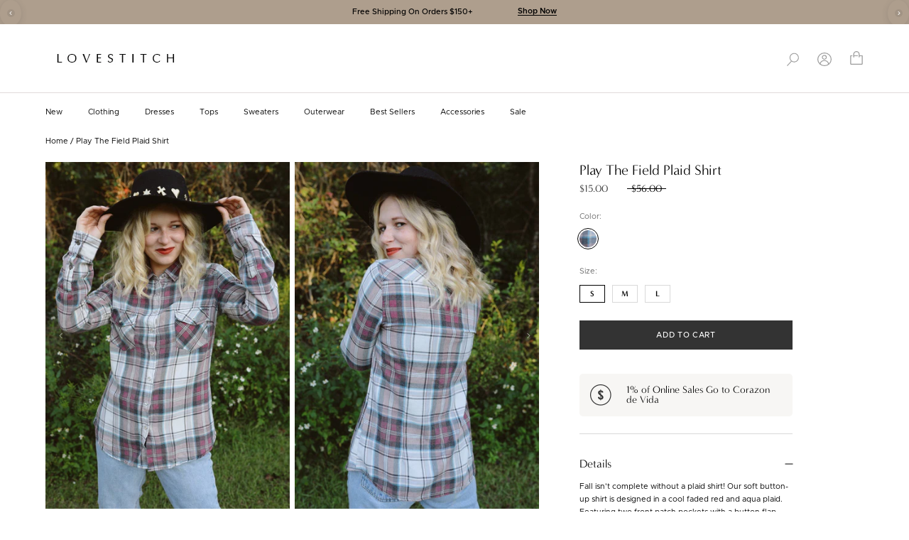

--- FILE ---
content_type: text/html; charset=utf-8
request_url: https://www.shoplovestitch.com/products/play-the-field-plaid-shirt
body_size: 49398
content:
<!doctype html>

<html class="no-js" lang="en">
  <head>
    <meta charset="utf-8"> 
    <meta http-equiv="X-UA-Compatible" content="IE=edge,chrome=1">
    <meta name="viewport" content="width=device-width, initial-scale=1.0, height=device-height, minimum-scale=1.0, maximum-scale=1.0">
    <meta name="theme-color" content="">

    <title>
      Women&#39;s Faded Red Plaid Button Up Shirt | LOVESTITCH
    </title><meta name="description" content="Shop this soft-washed red plaid button-up shirt with a western-style yoke. Made from a soft cotton/poly blend, designed in LA!"><link rel="canonical" href="https://www.shoplovestitch.com/products/play-the-field-plaid-shirt"><link rel="shortcut icon" href="//www.shoplovestitch.com/cdn/shop/files/favicon_96x.png?v=1670524955" type="image/png"><meta property="og:type" content="product">
  <meta property="og:title" content="Play The Field Plaid Shirt"><meta property="og:image" content="http://www.shoplovestitch.com/cdn/shop/products/S31.jpg?v=1619497043">
    <meta property="og:image:secure_url" content="https://www.shoplovestitch.com/cdn/shop/products/S31.jpg?v=1619497043">
    <meta property="og:image:width" content="1240">
    <meta property="og:image:height" content="1760"><meta property="product:price:amount" content="15.00">
  <meta property="product:price:currency" content="USD"><meta property="og:description" content="Shop this soft-washed red plaid button-up shirt with a western-style yoke. Made from a soft cotton/poly blend, designed in LA!"><meta property="og:url" content="https://www.shoplovestitch.com/products/play-the-field-plaid-shirt">
<meta property="og:site_name" content="LOVESTITCH"><meta name="twitter:card" content="summary"><meta name="twitter:title" content="Play The Field Plaid Shirt">
  <meta name="twitter:description" content="Fall isn&#39;t complete without a plaid shirt! Our soft button-up shirt is designed in a cool faded red and aqua plaid. Featuring two front patch pockets with a button flap closure, a snap button up front, and a Western-style yoke. An essential Autumn style that pairs well with denim.

FINAL SALE
Relaxed fit
Long sleeve
Button cuff closure
Collared neckline
Front patch pockets with snap button flap closure
Snap button-up front

Model is 5&#39;5, wearing a size S.Style: IMP-D797NJQBW
">
  <meta name="twitter:image" content="https://www.shoplovestitch.com/cdn/shop/products/S31_600x600_crop_center.jpg?v=1619497043">
    <style>
  @font-face {
  font-family: Montserrat;
  font-weight: 400;
  font-style: normal;
  font-display: fallback;
  src: url("//www.shoplovestitch.com/cdn/fonts/montserrat/montserrat_n4.81949fa0ac9fd2021e16436151e8eaa539321637.woff2") format("woff2"),
       url("//www.shoplovestitch.com/cdn/fonts/montserrat/montserrat_n4.a6c632ca7b62da89c3594789ba828388aac693fe.woff") format("woff");
}

  @font-face {
  font-family: "Nunito Sans";
  font-weight: 400;
  font-style: normal;
  font-display: fallback;
  src: url("//www.shoplovestitch.com/cdn/fonts/nunito_sans/nunitosans_n4.0276fe080df0ca4e6a22d9cb55aed3ed5ba6b1da.woff2") format("woff2"),
       url("//www.shoplovestitch.com/cdn/fonts/nunito_sans/nunitosans_n4.b4964bee2f5e7fd9c3826447e73afe2baad607b7.woff") format("woff");
}


  @font-face {
  font-family: "Nunito Sans";
  font-weight: 700;
  font-style: normal;
  font-display: fallback;
  src: url("//www.shoplovestitch.com/cdn/fonts/nunito_sans/nunitosans_n7.25d963ed46da26098ebeab731e90d8802d989fa5.woff2") format("woff2"),
       url("//www.shoplovestitch.com/cdn/fonts/nunito_sans/nunitosans_n7.d32e3219b3d2ec82285d3027bd673efc61a996c8.woff") format("woff");
}

  @font-face {
  font-family: "Nunito Sans";
  font-weight: 400;
  font-style: italic;
  font-display: fallback;
  src: url("//www.shoplovestitch.com/cdn/fonts/nunito_sans/nunitosans_i4.6e408730afac1484cf297c30b0e67c86d17fc586.woff2") format("woff2"),
       url("//www.shoplovestitch.com/cdn/fonts/nunito_sans/nunitosans_i4.c9b6dcbfa43622b39a5990002775a8381942ae38.woff") format("woff");
}

  @font-face {
  font-family: "Nunito Sans";
  font-weight: 700;
  font-style: italic;
  font-display: fallback;
  src: url("//www.shoplovestitch.com/cdn/fonts/nunito_sans/nunitosans_i7.8c1124729eec046a321e2424b2acf328c2c12139.woff2") format("woff2"),
       url("//www.shoplovestitch.com/cdn/fonts/nunito_sans/nunitosans_i7.af4cda04357273e0996d21184432bcb14651a64d.woff") format("woff");
}


  :root {
    --heading-font-family : Montserrat, sans-serif;
    --heading-font-weight : 400;
    --heading-font-style  : normal;

    --text-font-family : "Nunito Sans", sans-serif;
    --text-font-weight : 400;
    --text-font-style  : normal;

    --base-text-font-size   : 11px;
    --default-text-font-size: 14px;--background          : #ffffff;
    --background-rgb      : 255, 255, 255;
    --light-background    : #f7f6f4;
    --light-background-rgb: 247, 246, 244;
    --heading-color       : #000000;
    --text-color          : #000000;
    --text-color-rgb      : 0, 0, 0;
    --text-color-light    : #000000;
    --text-color-light-rgb: 0, 0, 0;
    --link-color          : #000000;
    --link-color-rgb      : 0, 0, 0;
    --border-color        : #d9d9d9;
    --border-color-rgb    : 217, 217, 217;

    --button-background    : #333333;
    --button-background-rgb: 51, 51, 51;
    --button-text-color    : #ffffff;

    --header-background       : #ffffff;
    --header-heading-color    : #000000;
    --header-light-text-color : #000000;
    --header-border-color     : #d9d9d9;

    --footer-background    : #f7f6f4;
    --footer-text-color    : #191308;
    --footer-heading-color : #191308;
    --footer-border-color  : #d6d4d1;

    --navigation-background      : #ffffff;
    --navigation-background-rgb  : 255, 255, 255;
    --navigation-text-color      : #000000;
    --navigation-text-color-light: rgba(0, 0, 0, 0.5);
    --navigation-border-color    : #E0E0E0;

    --newsletter-popup-background     : #ffffff;
    --newsletter-popup-text-color     : #000000;
    --newsletter-popup-text-color-rgb : 0, 0, 0;

    --secondary-elements-background       : #ffffff;
    --secondary-elements-background-rgb   : 255, 255, 255;
    --secondary-elements-text-color       : #000000;
    --secondary-elements-text-color-light : rgba(0, 0, 0, 0.5);
    --secondary-elements-border-color     : rgba(0, 0, 0, 0.25);

    --product-sale-price-color    : #333333;
    --product-sale-price-color-rgb: 51, 51, 51;
    --product-star-rating: #f6a429;

    /* Shopify related variables */
    --payment-terms-background-color: #ffffff;

    /* Products */

    --horizontal-spacing-four-products-per-row: 15px;
        --horizontal-spacing-two-products-per-row : 15px;

    --vertical-spacing-four-products-per-row: 20px;
        --vertical-spacing-two-products-per-row : 50px;

    /* Animation */
    --drawer-transition-timing: cubic-bezier(0.645, 0.045, 0.355, 1);
    --header-base-height: 80px; /* We set a default for browsers that do not support CSS variables */

    /* Cursors */
    --cursor-zoom-in-svg    : url(//www.shoplovestitch.com/cdn/shop/t/66/assets/cursor-zoom-in.svg?v=161720180888065450671756871105);
    --cursor-zoom-in-2x-svg : url(//www.shoplovestitch.com/cdn/shop/t/66/assets/cursor-zoom-in-2x.svg?v=159281045774357805731756871105);
  }
</style>

<script>
  // IE11 does not have support for CSS variables, so we have to polyfill them
  if (!(((window || {}).CSS || {}).supports && window.CSS.supports('(--a: 0)'))) {
    const script = document.createElement('script');
    script.type = 'text/javascript';
    script.src = 'https://cdn.jsdelivr.net/npm/css-vars-ponyfill@2';
    script.onload = function() {
      cssVars({});
    };

    document.getElementsByTagName('head')[0].appendChild(script);
  }
</script>

    
<script>window.performance && window.performance.mark && window.performance.mark('shopify.content_for_header.start');</script><meta name="google-site-verification" content="glXx3zJh94Fy4S2Jo7rpZTE4SoY67zPtKbdZqwC-hWE">
<meta id="shopify-digital-wallet" name="shopify-digital-wallet" content="/5013057/digital_wallets/dialog">
<meta name="shopify-checkout-api-token" content="8dea649f7ae325d6bd446cef48e42c43">
<meta id="in-context-paypal-metadata" data-shop-id="5013057" data-venmo-supported="false" data-environment="production" data-locale="en_US" data-paypal-v4="true" data-currency="USD">
<link rel="alternate" type="application/json+oembed" href="https://www.shoplovestitch.com/products/play-the-field-plaid-shirt.oembed">
<script async="async" src="/checkouts/internal/preloads.js?locale=en-US"></script>
<link rel="preconnect" href="https://shop.app" crossorigin="anonymous">
<script async="async" src="https://shop.app/checkouts/internal/preloads.js?locale=en-US&shop_id=5013057" crossorigin="anonymous"></script>
<script id="apple-pay-shop-capabilities" type="application/json">{"shopId":5013057,"countryCode":"US","currencyCode":"USD","merchantCapabilities":["supports3DS"],"merchantId":"gid:\/\/shopify\/Shop\/5013057","merchantName":"LOVESTITCH","requiredBillingContactFields":["postalAddress","email","phone"],"requiredShippingContactFields":["postalAddress","email","phone"],"shippingType":"shipping","supportedNetworks":["visa","masterCard","amex","discover","elo","jcb"],"total":{"type":"pending","label":"LOVESTITCH","amount":"1.00"},"shopifyPaymentsEnabled":true,"supportsSubscriptions":true}</script>
<script id="shopify-features" type="application/json">{"accessToken":"8dea649f7ae325d6bd446cef48e42c43","betas":["rich-media-storefront-analytics"],"domain":"www.shoplovestitch.com","predictiveSearch":true,"shopId":5013057,"locale":"en"}</script>
<script>var Shopify = Shopify || {};
Shopify.shop = "lovestitch.myshopify.com";
Shopify.locale = "en";
Shopify.currency = {"active":"USD","rate":"1.0"};
Shopify.country = "US";
Shopify.theme = {"name":"9.3 - FP Refresh","id":142171373646,"schema_name":"Prestige","schema_version":"6.0.0","theme_store_id":855,"role":"main"};
Shopify.theme.handle = "null";
Shopify.theme.style = {"id":null,"handle":null};
Shopify.cdnHost = "www.shoplovestitch.com/cdn";
Shopify.routes = Shopify.routes || {};
Shopify.routes.root = "/";</script>
<script type="module">!function(o){(o.Shopify=o.Shopify||{}).modules=!0}(window);</script>
<script>!function(o){function n(){var o=[];function n(){o.push(Array.prototype.slice.apply(arguments))}return n.q=o,n}var t=o.Shopify=o.Shopify||{};t.loadFeatures=n(),t.autoloadFeatures=n()}(window);</script>
<script>
  window.ShopifyPay = window.ShopifyPay || {};
  window.ShopifyPay.apiHost = "shop.app\/pay";
  window.ShopifyPay.redirectState = null;
</script>
<script id="shop-js-analytics" type="application/json">{"pageType":"product"}</script>
<script defer="defer" async type="module" src="//www.shoplovestitch.com/cdn/shopifycloud/shop-js/modules/v2/client.init-shop-cart-sync_COMZFrEa.en.esm.js"></script>
<script defer="defer" async type="module" src="//www.shoplovestitch.com/cdn/shopifycloud/shop-js/modules/v2/chunk.common_CdXrxk3f.esm.js"></script>
<script type="module">
  await import("//www.shoplovestitch.com/cdn/shopifycloud/shop-js/modules/v2/client.init-shop-cart-sync_COMZFrEa.en.esm.js");
await import("//www.shoplovestitch.com/cdn/shopifycloud/shop-js/modules/v2/chunk.common_CdXrxk3f.esm.js");

  window.Shopify.SignInWithShop?.initShopCartSync?.({"fedCMEnabled":true,"windoidEnabled":true});

</script>
<script>
  window.Shopify = window.Shopify || {};
  if (!window.Shopify.featureAssets) window.Shopify.featureAssets = {};
  window.Shopify.featureAssets['shop-js'] = {"shop-cart-sync":["modules/v2/client.shop-cart-sync_CRSPkpKa.en.esm.js","modules/v2/chunk.common_CdXrxk3f.esm.js"],"init-fed-cm":["modules/v2/client.init-fed-cm_DO1JVZ96.en.esm.js","modules/v2/chunk.common_CdXrxk3f.esm.js"],"init-windoid":["modules/v2/client.init-windoid_hXardXh0.en.esm.js","modules/v2/chunk.common_CdXrxk3f.esm.js"],"init-shop-email-lookup-coordinator":["modules/v2/client.init-shop-email-lookup-coordinator_jpxQlUsx.en.esm.js","modules/v2/chunk.common_CdXrxk3f.esm.js"],"shop-toast-manager":["modules/v2/client.shop-toast-manager_C-K0q6-t.en.esm.js","modules/v2/chunk.common_CdXrxk3f.esm.js"],"shop-button":["modules/v2/client.shop-button_B6dBoDg5.en.esm.js","modules/v2/chunk.common_CdXrxk3f.esm.js"],"shop-login-button":["modules/v2/client.shop-login-button_BHRMsoBb.en.esm.js","modules/v2/chunk.common_CdXrxk3f.esm.js","modules/v2/chunk.modal_C89cmTvN.esm.js"],"shop-cash-offers":["modules/v2/client.shop-cash-offers_p6Pw3nax.en.esm.js","modules/v2/chunk.common_CdXrxk3f.esm.js","modules/v2/chunk.modal_C89cmTvN.esm.js"],"avatar":["modules/v2/client.avatar_BTnouDA3.en.esm.js"],"init-shop-cart-sync":["modules/v2/client.init-shop-cart-sync_COMZFrEa.en.esm.js","modules/v2/chunk.common_CdXrxk3f.esm.js"],"init-shop-for-new-customer-accounts":["modules/v2/client.init-shop-for-new-customer-accounts_BNQiNx4m.en.esm.js","modules/v2/client.shop-login-button_BHRMsoBb.en.esm.js","modules/v2/chunk.common_CdXrxk3f.esm.js","modules/v2/chunk.modal_C89cmTvN.esm.js"],"pay-button":["modules/v2/client.pay-button_CRuQ9trT.en.esm.js","modules/v2/chunk.common_CdXrxk3f.esm.js"],"init-customer-accounts-sign-up":["modules/v2/client.init-customer-accounts-sign-up_Q1yheB3t.en.esm.js","modules/v2/client.shop-login-button_BHRMsoBb.en.esm.js","modules/v2/chunk.common_CdXrxk3f.esm.js","modules/v2/chunk.modal_C89cmTvN.esm.js"],"checkout-modal":["modules/v2/client.checkout-modal_DtXVhFgQ.en.esm.js","modules/v2/chunk.common_CdXrxk3f.esm.js","modules/v2/chunk.modal_C89cmTvN.esm.js"],"init-customer-accounts":["modules/v2/client.init-customer-accounts_B5rMd0lj.en.esm.js","modules/v2/client.shop-login-button_BHRMsoBb.en.esm.js","modules/v2/chunk.common_CdXrxk3f.esm.js","modules/v2/chunk.modal_C89cmTvN.esm.js"],"lead-capture":["modules/v2/client.lead-capture_CmGCXBh3.en.esm.js","modules/v2/chunk.common_CdXrxk3f.esm.js","modules/v2/chunk.modal_C89cmTvN.esm.js"],"shop-follow-button":["modules/v2/client.shop-follow-button_CV5C02lv.en.esm.js","modules/v2/chunk.common_CdXrxk3f.esm.js","modules/v2/chunk.modal_C89cmTvN.esm.js"],"shop-login":["modules/v2/client.shop-login_Bz_Zm_XZ.en.esm.js","modules/v2/chunk.common_CdXrxk3f.esm.js","modules/v2/chunk.modal_C89cmTvN.esm.js"],"payment-terms":["modules/v2/client.payment-terms_D7XnU2ez.en.esm.js","modules/v2/chunk.common_CdXrxk3f.esm.js","modules/v2/chunk.modal_C89cmTvN.esm.js"]};
</script>
<script>(function() {
  var isLoaded = false;
  function asyncLoad() {
    if (isLoaded) return;
    isLoaded = true;
    var urls = ["https:\/\/assets1.adroll.com\/shopify\/latest\/j\/shopify_rolling_bootstrap_v2.js?adroll_adv_id=FCFS3LL3WNFZTFKALD67U4\u0026adroll_pix_id=GUMO3R6S4FHEJKOR2KWSRC\u0026shop=lovestitch.myshopify.com","https:\/\/d3hw6dc1ow8pp2.cloudfront.net\/reviewsWidget.min.js?shop=lovestitch.myshopify.com","https:\/\/hello.zonos.com\/shop-duty-tax\/hello.js?1678833405326\u0026shop=lovestitch.myshopify.com","https:\/\/shopify-widget.route.com\/shopify.widget.js?shop=lovestitch.myshopify.com","https:\/\/assets.tapcart.com\/__tc-ck-loader\/index.js?appId=Y1o0ZGHlba\u0026environment=production\u0026shop=lovestitch.myshopify.com","https:\/\/cdn.attn.tv\/lovestitch\/dtag.js?shop=lovestitch.myshopify.com","https:\/\/connect.nosto.com\/include\/script\/shopify-5013057.js?shop=lovestitch.myshopify.com","\/\/app.backinstock.org\/widget\/8351_1746004166.js?category=bis\u0026v=6\u0026shop=lovestitch.myshopify.com","https:\/\/d38xvr37kwwhcm.cloudfront.net\/js\/grin-sdk.js?shop=lovestitch.myshopify.com","https:\/\/shopify-extension.getredo.com\/main.js?widget_id=3t74pqg2206lwyk\u0026shop=lovestitch.myshopify.com"];
    for (var i = 0; i < urls.length; i++) {
      var s = document.createElement('script');
      s.type = 'text/javascript';
      s.async = true;
      s.src = urls[i];
      var x = document.getElementsByTagName('script')[0];
      x.parentNode.insertBefore(s, x);
    }
  };
  if(window.attachEvent) {
    window.attachEvent('onload', asyncLoad);
  } else {
    window.addEventListener('load', asyncLoad, false);
  }
})();</script>
<script id="__st">var __st={"a":5013057,"offset":-28800,"reqid":"5029cf61-2f47-4293-94f9-555f22d1f602-1763536983","pageurl":"www.shoplovestitch.com\/products\/play-the-field-plaid-shirt","u":"e8c688ade066","p":"product","rtyp":"product","rid":6583810818126};</script>
<script>window.ShopifyPaypalV4VisibilityTracking = true;</script>
<script id="captcha-bootstrap">!function(){'use strict';const t='contact',e='account',n='new_comment',o=[[t,t],['blogs',n],['comments',n],[t,'customer']],c=[[e,'customer_login'],[e,'guest_login'],[e,'recover_customer_password'],[e,'create_customer']],r=t=>t.map((([t,e])=>`form[action*='/${t}']:not([data-nocaptcha='true']) input[name='form_type'][value='${e}']`)).join(','),a=t=>()=>t?[...document.querySelectorAll(t)].map((t=>t.form)):[];function s(){const t=[...o],e=r(t);return a(e)}const i='password',u='form_key',d=['recaptcha-v3-token','g-recaptcha-response','h-captcha-response',i],f=()=>{try{return window.sessionStorage}catch{return}},m='__shopify_v',_=t=>t.elements[u];function p(t,e,n=!1){try{const o=window.sessionStorage,c=JSON.parse(o.getItem(e)),{data:r}=function(t){const{data:e,action:n}=t;return t[m]||n?{data:e,action:n}:{data:t,action:n}}(c);for(const[e,n]of Object.entries(r))t.elements[e]&&(t.elements[e].value=n);n&&o.removeItem(e)}catch(o){console.error('form repopulation failed',{error:o})}}const l='form_type',E='cptcha';function T(t){t.dataset[E]=!0}const w=window,h=w.document,L='Shopify',v='ce_forms',y='captcha';let A=!1;((t,e)=>{const n=(g='f06e6c50-85a8-45c8-87d0-21a2b65856fe',I='https://cdn.shopify.com/shopifycloud/storefront-forms-hcaptcha/ce_storefront_forms_captcha_hcaptcha.v1.5.2.iife.js',D={infoText:'Protected by hCaptcha',privacyText:'Privacy',termsText:'Terms'},(t,e,n)=>{const o=w[L][v],c=o.bindForm;if(c)return c(t,g,e,D).then(n);var r;o.q.push([[t,g,e,D],n]),r=I,A||(h.body.append(Object.assign(h.createElement('script'),{id:'captcha-provider',async:!0,src:r})),A=!0)});var g,I,D;w[L]=w[L]||{},w[L][v]=w[L][v]||{},w[L][v].q=[],w[L][y]=w[L][y]||{},w[L][y].protect=function(t,e){n(t,void 0,e),T(t)},Object.freeze(w[L][y]),function(t,e,n,w,h,L){const[v,y,A,g]=function(t,e,n){const i=e?o:[],u=t?c:[],d=[...i,...u],f=r(d),m=r(i),_=r(d.filter((([t,e])=>n.includes(e))));return[a(f),a(m),a(_),s()]}(w,h,L),I=t=>{const e=t.target;return e instanceof HTMLFormElement?e:e&&e.form},D=t=>v().includes(t);t.addEventListener('submit',(t=>{const e=I(t);if(!e)return;const n=D(e)&&!e.dataset.hcaptchaBound&&!e.dataset.recaptchaBound,o=_(e),c=g().includes(e)&&(!o||!o.value);(n||c)&&t.preventDefault(),c&&!n&&(function(t){try{if(!f())return;!function(t){const e=f();if(!e)return;const n=_(t);if(!n)return;const o=n.value;o&&e.removeItem(o)}(t);const e=Array.from(Array(32),(()=>Math.random().toString(36)[2])).join('');!function(t,e){_(t)||t.append(Object.assign(document.createElement('input'),{type:'hidden',name:u})),t.elements[u].value=e}(t,e),function(t,e){const n=f();if(!n)return;const o=[...t.querySelectorAll(`input[type='${i}']`)].map((({name:t})=>t)),c=[...d,...o],r={};for(const[a,s]of new FormData(t).entries())c.includes(a)||(r[a]=s);n.setItem(e,JSON.stringify({[m]:1,action:t.action,data:r}))}(t,e)}catch(e){console.error('failed to persist form',e)}}(e),e.submit())}));const S=(t,e)=>{t&&!t.dataset[E]&&(n(t,e.some((e=>e===t))),T(t))};for(const o of['focusin','change'])t.addEventListener(o,(t=>{const e=I(t);D(e)&&S(e,y())}));const B=e.get('form_key'),M=e.get(l),P=B&&M;t.addEventListener('DOMContentLoaded',(()=>{const t=y();if(P)for(const e of t)e.elements[l].value===M&&p(e,B);[...new Set([...A(),...v().filter((t=>'true'===t.dataset.shopifyCaptcha))])].forEach((e=>S(e,t)))}))}(h,new URLSearchParams(w.location.search),n,t,e,['guest_login'])})(!0,!0)}();</script>
<script integrity="sha256-52AcMU7V7pcBOXWImdc/TAGTFKeNjmkeM1Pvks/DTgc=" data-source-attribution="shopify.loadfeatures" defer="defer" src="//www.shoplovestitch.com/cdn/shopifycloud/storefront/assets/storefront/load_feature-81c60534.js" crossorigin="anonymous"></script>
<script crossorigin="anonymous" defer="defer" src="//www.shoplovestitch.com/cdn/shopifycloud/storefront/assets/shopify_pay/storefront-65b4c6d7.js?v=20250812"></script>
<script data-source-attribution="shopify.dynamic_checkout.dynamic.init">var Shopify=Shopify||{};Shopify.PaymentButton=Shopify.PaymentButton||{isStorefrontPortableWallets:!0,init:function(){window.Shopify.PaymentButton.init=function(){};var t=document.createElement("script");t.src="https://www.shoplovestitch.com/cdn/shopifycloud/portable-wallets/latest/portable-wallets.en.js",t.type="module",document.head.appendChild(t)}};
</script>
<script data-source-attribution="shopify.dynamic_checkout.buyer_consent">
  function portableWalletsHideBuyerConsent(e){var t=document.getElementById("shopify-buyer-consent"),n=document.getElementById("shopify-subscription-policy-button");t&&n&&(t.classList.add("hidden"),t.setAttribute("aria-hidden","true"),n.removeEventListener("click",e))}function portableWalletsShowBuyerConsent(e){var t=document.getElementById("shopify-buyer-consent"),n=document.getElementById("shopify-subscription-policy-button");t&&n&&(t.classList.remove("hidden"),t.removeAttribute("aria-hidden"),n.addEventListener("click",e))}window.Shopify?.PaymentButton&&(window.Shopify.PaymentButton.hideBuyerConsent=portableWalletsHideBuyerConsent,window.Shopify.PaymentButton.showBuyerConsent=portableWalletsShowBuyerConsent);
</script>
<script data-source-attribution="shopify.dynamic_checkout.cart.bootstrap">document.addEventListener("DOMContentLoaded",(function(){function t(){return document.querySelector("shopify-accelerated-checkout-cart, shopify-accelerated-checkout")}if(t())Shopify.PaymentButton.init();else{new MutationObserver((function(e,n){t()&&(Shopify.PaymentButton.init(),n.disconnect())})).observe(document.body,{childList:!0,subtree:!0})}}));
</script>
<link id="shopify-accelerated-checkout-styles" rel="stylesheet" media="screen" href="https://www.shoplovestitch.com/cdn/shopifycloud/portable-wallets/latest/accelerated-checkout-backwards-compat.css" crossorigin="anonymous">
<style id="shopify-accelerated-checkout-cart">
        #shopify-buyer-consent {
  margin-top: 1em;
  display: inline-block;
  width: 100%;
}

#shopify-buyer-consent.hidden {
  display: none;
}

#shopify-subscription-policy-button {
  background: none;
  border: none;
  padding: 0;
  text-decoration: underline;
  font-size: inherit;
  cursor: pointer;
}

#shopify-subscription-policy-button::before {
  box-shadow: none;
}

      </style>

<script>window.performance && window.performance.mark && window.performance.mark('shopify.content_for_header.end');</script>
    
    <link rel="stylesheet" href="https://use.typekit.net/ttm5lcy.css">
    <link rel="stylesheet" href="//www.shoplovestitch.com/cdn/shop/t/66/assets/fonts.css?v=45357721300495442821756871105">
    <link rel="stylesheet" href="//www.shoplovestitch.com/cdn/shop/t/66/assets/theme.css?v=16302021089681125331756871105">
    <link rel="stylesheet" href="//www.shoplovestitch.com/cdn/shop/t/66/assets/custom.css?v=117521443312864914991756871105">
    <link rel="stylesheet" href="//www.shoplovestitch.com/cdn/shop/t/66/assets/custom2.css?v=169566910968180057971756871105">    
    <link rel="stylesheet" href="//www.shoplovestitch.com/cdn/shop/t/66/assets/responsive.css?v=20476928015044517691756871105">

    <script>// This allows to expose several variables to the global scope, to be used in scripts
      window.theme = {
        pageType: "product",
        moneyFormat: "\u003cspan class='zmoney'\u003e${{amount}}\u003c\/span\u003e",
        moneyWithCurrencyFormat: "\u003cspan class='zmoney'\u003e${{amount}} USD\u003c\/span\u003e",
        currencyCodeEnabled: false,
        productImageSize: "natural",
        searchMode: "product",
        showPageTransition: false,
        showElementStaggering: true,
        showImageZooming: true
      };

      window.routes = {
        rootUrl: "\/",
        rootUrlWithoutSlash: '',
        cartUrl: "\/cart",
        cartAddUrl: "\/cart\/add",
        cartChangeUrl: "\/cart\/change",
        searchUrl: "\/search",
        productRecommendationsUrl: "\/recommendations\/products"
      };

      window.languages = {
        cartAddNote: "Add Order Note",
        cartEditNote: "Edit Order Note",
        productImageLoadingError: "This image could not be loaded. Please try to reload the page.",
        productFormAddToCart: "Add to cart",
        productFormUnavailable: "Unavailable",
        productFormSoldOut: "Sold Out",
        shippingEstimatorOneResult: "1 option available:",
        shippingEstimatorMoreResults: "{{count}} options available:",
        shippingEstimatorNoResults: "No shipping could be found"
      };

      window.lazySizesConfig = {
        loadHidden: false,
        hFac: 0.5,
        expFactor: 2,
        ricTimeout: 150,
        lazyClass: 'Image--lazyLoad',
        loadingClass: 'Image--lazyLoading',
        loadedClass: 'Image--lazyLoaded'
      };

      document.documentElement.className = document.documentElement.className.replace('no-js', 'js');
      document.documentElement.style.setProperty('--window-height', window.innerHeight + 'px');

      // We do a quick detection of some features (we could use Modernizr but for so little...)
      (function() {
        document.documentElement.className += ((window.CSS && window.CSS.supports('(position: sticky) or (position: -webkit-sticky)')) ? ' supports-sticky' : ' no-supports-sticky');
        document.documentElement.className += (window.matchMedia('(-moz-touch-enabled: 1), (hover: none)')).matches ? ' no-supports-hover' : ' supports-hover';
      }());

      
    </script>

    <script src="//www.shoplovestitch.com/cdn/shop/t/66/assets/lazysizes.min.js?v=174358363404432586981756871105" async></script><script src="https://ajax.googleapis.com/ajax/libs/jquery/3.6.1/jquery.min.js"></script>
  
    <script src="//www.shoplovestitch.com/cdn/shop/t/66/assets/libs.min.js?v=26178543184394469741756871105" defer></script>
    <script src="//www.shoplovestitch.com/cdn/shop/t/66/assets/theme.js?v=73696210941235458651756871105" defer></script>
    <script src="//www.shoplovestitch.com/cdn/shop/t/66/assets/custom.js?v=40073522990081964331756871105" defer></script>

    <script>
      (function () {
        window.onpageshow = function() {
          if (window.theme.showPageTransition) {
            var pageTransition = document.querySelector('.PageTransition');

            if (pageTransition) {
              pageTransition.style.visibility = 'visible';
              pageTransition.style.opacity = '0';
            }
          }

          // When the page is loaded from the cache, we have to reload the cart content
          document.documentElement.dispatchEvent(new CustomEvent('cart:refresh', {
            bubbles: true
          }));
        };
      })();
    </script>

    
  <script type="application/ld+json">
  {
    "@context": "http://schema.org",
    "@type": "Product",
    "offers": [{
          "@type": "Offer",
          "name": "Burgundy Aqua \/ S",
          "availability":"https://schema.org/InStock",
          "price": 15.0,
          "priceCurrency": "USD",
          "priceValidUntil": "2025-11-28","sku": "IMP-D797NJQBW-BURG\/ AQUA\/ OFF WHT-S~1-3-17LANZ","url": "/products/play-the-field-plaid-shirt?variant=39331345760334"
        },
{
          "@type": "Offer",
          "name": "Burgundy Aqua \/ M",
          "availability":"https://schema.org/InStock",
          "price": 15.0,
          "priceCurrency": "USD",
          "priceValidUntil": "2025-11-28","sku": "IMP-D797NJQBW-BURG\/ AQUA\/ OFF WHT-M~1-3-17LANZ","url": "/products/play-the-field-plaid-shirt?variant=39331345793102"
        },
{
          "@type": "Offer",
          "name": "Burgundy Aqua \/ L",
          "availability":"https://schema.org/OutOfStock",
          "price": 15.0,
          "priceCurrency": "USD",
          "priceValidUntil": "2025-11-28","sku": "IMP-D797NJQBW-BURG\/ AQUA\/ OFF WHT-L~1-3-17LANZ","url": "/products/play-the-field-plaid-shirt?variant=39331345825870"
        }
],
      "gtin8": "12558414",
      "productId": "12558414",
    "brand": {
      "name": "Lovestitch"
    },
    "name": "Play The Field Plaid Shirt",
    "description": "Fall isn't complete without a plaid shirt! Our soft button-up shirt is designed in a cool faded red and aqua plaid. Featuring two front patch pockets with a button flap closure, a snap button up front, and a Western-style yoke. An essential Autumn style that pairs well with denim.\n\nFINAL SALE\nRelaxed fit\nLong sleeve\nButton cuff closure\nCollared neckline\nFront patch pockets with snap button flap closure\nSnap button-up front\n\nModel is 5'5, wearing a size S.Style: IMP-D797NJQBW\n",
    "category": "Top",
    "url": "/products/play-the-field-plaid-shirt",
    "sku": "IMP-D797NJQBW-BURG\/ AQUA\/ OFF WHT-S~1-3-17LANZ",
    "image": {
      "@type": "ImageObject",
      "url": "https://www.shoplovestitch.com/cdn/shop/products/S31_1024x.jpg?v=1619497043",
      "image": "https://www.shoplovestitch.com/cdn/shop/products/S31_1024x.jpg?v=1619497043",
      "name": "[Color: Burgundy Aqua] A soft button up shirt designed in a cool faded red and blue plaid. Featuring two front patch pockets with a button flap closure, a snap button up front, and a western style yoke. An essential Autumn style that is paired here with denim.",
      "width": "1024",
      "height": "1024"
    }
  }
  </script>



  <script type="application/ld+json">
  {
    "@context": "http://schema.org",
    "@type": "BreadcrumbList",
  "itemListElement": [{
      "@type": "ListItem",
      "position": 1,
      "name": "Home",
      "item": "https://www.shoplovestitch.com"
    },{
          "@type": "ListItem",
          "position": 2,
          "name": "Play The Field Plaid Shirt",
          "item": "https://www.shoplovestitch.com/products/play-the-field-plaid-shirt"
        }]
  }
  </script>

  <div id="shopify-section-filter-menu-settings" class="shopify-section"><style type="text/css">
/*  Filter Menu Color and Image Section CSS */.pt-display-swatch ul .filter-active-white .collection-name .check-icon:before
{
  background-color: #333333;
  color: #333333;
  -webkit-text-fill-color: transparent;background: -webkit-linear-gradient(transparent, transparent),
             url(//www.shoplovestitch.com/cdn/shop/files/Screenshot_2023-04-25_at_8.13.42_AM_small.png?v=1682435747) no-repeat center center;background: -o-linear-gradient(transparent, transparent);
  background-size: cover;
  -webkit-background-clip: text;
  background-clip: text;

}

.pt-display-swatch ul .filter-active-white .collection-name .check-icon {
  text-shadow: none !important;
}.pt-display-swatch ul .filter-active-green .collection-name .check-icon:before
{
  background-color: #333333;
  color: #333333;
  -webkit-text-fill-color: transparent;background: -webkit-linear-gradient(transparent, transparent),
             url(//www.shoplovestitch.com/cdn/shop/files/Screenshot_2023-04-25_at_8.13.47_AM_small.png?v=1682435783) no-repeat center center;background: -o-linear-gradient(transparent, transparent);
  background-size: cover;
  -webkit-background-clip: text;
  background-clip: text;

}

.pt-display-swatch ul .filter-active-green .collection-name .check-icon {
  text-shadow: none !important;
}.pt-display-swatch ul .filter-active-blue .collection-name .check-icon:before
{
  background-color: #333333;
  color: #333333;
  -webkit-text-fill-color: transparent;background: -webkit-linear-gradient(transparent, transparent),
             url(//www.shoplovestitch.com/cdn/shop/files/Screenshot_2023-04-25_at_8.13.52_AM_small.png?v=1682435783) no-repeat center center;background: -o-linear-gradient(transparent, transparent);
  background-size: cover;
  -webkit-background-clip: text;
  background-clip: text;

}

.pt-display-swatch ul .filter-active-blue .collection-name .check-icon {
  text-shadow: none !important;
}.pt-display-swatch ul .filter-active-ivory .collection-name .check-icon:before
{
  background-color: #333333;
  color: #333333;
  -webkit-text-fill-color: transparent;background: -webkit-linear-gradient(transparent, transparent),
             url(//www.shoplovestitch.com/cdn/shop/files/Lovestitch-ivory-color-swatch_small.jpg?v=1687893717) no-repeat center center;background: -o-linear-gradient(transparent, transparent);
  background-size: cover;
  -webkit-background-clip: text;
  background-clip: text;

}

.pt-display-swatch ul .filter-active-ivory .collection-name .check-icon {
  text-shadow: none !important;
}.pt-display-swatch ul .filter-active-purple .collection-name .check-icon:before
{
  background-color: #333333;
  color: #333333;
  -webkit-text-fill-color: transparent;background: -webkit-linear-gradient(transparent, transparent),
             url(//www.shoplovestitch.com/cdn/shop/files/Screenshot_2023-04-25_at_8.13.56_AM_small.png?v=1682435783) no-repeat center center;background: -o-linear-gradient(transparent, transparent);
  background-size: cover;
  -webkit-background-clip: text;
  background-clip: text;

}

.pt-display-swatch ul .filter-active-purple .collection-name .check-icon {
  text-shadow: none !important;
}.pt-display-swatch ul .filter-active-orange .collection-name .check-icon:before
{
  background-color: #333333;
  color: #333333;
  -webkit-text-fill-color: transparent;background: -webkit-linear-gradient(transparent, transparent),
             url(//www.shoplovestitch.com/cdn/shop/files/Screenshot_2023-04-25_at_8.13.59_AM_small.png?v=1682435783) no-repeat center center;background: -o-linear-gradient(transparent, transparent);
  background-size: cover;
  -webkit-background-clip: text;
  background-clip: text;

}

.pt-display-swatch ul .filter-active-orange .collection-name .check-icon {
  text-shadow: none !important;
}.pt-display-swatch ul .filter-active-red .collection-name .check-icon:before
{
  background-color: #333333;
  color: #333333;
  -webkit-text-fill-color: transparent;background: -webkit-linear-gradient(transparent, transparent),
             url(//www.shoplovestitch.com/cdn/shop/files/Screenshot_2023-04-25_at_8.14.06_AM_small.png?v=1682435783) no-repeat center center;background: -o-linear-gradient(transparent, transparent);
  background-size: cover;
  -webkit-background-clip: text;
  background-clip: text;

}

.pt-display-swatch ul .filter-active-red .collection-name .check-icon {
  text-shadow: none !important;
}.pt-display-swatch ul .filter-active-yellow .collection-name .check-icon:before
{
  background-color: #333333;
  color: #333333;
  -webkit-text-fill-color: transparent;background: -webkit-linear-gradient(transparent, transparent),
             url(//www.shoplovestitch.com/cdn/shop/files/Screenshot_2023-04-25_at_8.14.02_AM_small.png?v=1682435783) no-repeat center center;background: -o-linear-gradient(transparent, transparent);
  background-size: cover;
  -webkit-background-clip: text;
  background-clip: text;

}

.pt-display-swatch ul .filter-active-yellow .collection-name .check-icon {
  text-shadow: none !important;
}.pt-display-swatch ul .filter-active-pink .collection-name .check-icon:before
{
  background-color: #333333;
  color: #333333;
  -webkit-text-fill-color: transparent;background: -webkit-linear-gradient(transparent, transparent),
             url(//www.shoplovestitch.com/cdn/shop/files/Screenshot_2023-04-25_at_8.14.10_AM_small.png?v=1682435783) no-repeat center center;background: -o-linear-gradient(transparent, transparent);
  background-size: cover;
  -webkit-background-clip: text;
  background-clip: text;

}

.pt-display-swatch ul .filter-active-pink .collection-name .check-icon {
  text-shadow: none !important;
}.pt-display-swatch ul .filter-active-brown .collection-name .check-icon:before
{
  background-color: #333333;
  color: #333333;
  -webkit-text-fill-color: transparent;background: -webkit-linear-gradient(transparent, transparent),
             url(//www.shoplovestitch.com/cdn/shop/files/Screenshot_2023-04-25_at_8.14.15_AM_small.png?v=1682435783) no-repeat center center;background: -o-linear-gradient(transparent, transparent);
  background-size: cover;
  -webkit-background-clip: text;
  background-clip: text;

}

.pt-display-swatch ul .filter-active-brown .collection-name .check-icon {
  text-shadow: none !important;
}.pt-display-swatch ul .filter-active-grey .collection-name .check-icon:before
{
  background-color: #333333;
  color: #333333;
  -webkit-text-fill-color: transparent;background: -webkit-linear-gradient(transparent, transparent),
             url(//www.shoplovestitch.com/cdn/shop/files/Screenshot_2023-04-25_at_8.14.19_AM_small.png?v=1682435783) no-repeat center center;background: -o-linear-gradient(transparent, transparent);
  background-size: cover;
  -webkit-background-clip: text;
  background-clip: text;

}

.pt-display-swatch ul .filter-active-grey .collection-name .check-icon {
  text-shadow: none !important;
}.pt-display-swatch ul .filter-active-multi .collection-name .check-icon:before
{
  background-color: #333333;
  color: #333333;
  -webkit-text-fill-color: transparent;background: -webkit-linear-gradient(transparent, transparent),
             url(//www.shoplovestitch.com/cdn/shop/files/Multi-color-swatch_small.jpg?v=1682696756) no-repeat center center;background: -o-linear-gradient(transparent, transparent);
  background-size: cover;
  -webkit-background-clip: text;
  background-clip: text;

}

.pt-display-swatch ul .filter-active-multi .collection-name .check-icon {
  text-shadow: none !important;
}</style>
<link href="//www.shoplovestitch.com/cdn/shop/t/66/assets/filter-menu.scss.css?v=144532227299327966451756871732" rel="stylesheet" type="text/css" media="all" />
<script src="//www.shoplovestitch.com/cdn/shop/t/66/assets/filter-menu.js?v=34800057342037172101756871105" type="text/javascript"></script>





</div>
<!-- BEGIN app block: shopify://apps/okendo/blocks/theme-settings/bb689e69-ea70-4661-8fb7-ad24a2e23c29 --><!-- BEGIN app snippet: header-metafields -->









    <link href="https://d3hw6dc1ow8pp2.cloudfront.net/styles/main.min.css" rel="stylesheet" type="text/css">
<style type="text/css">
.okeReviews .okeReviews-reviewsWidget-header-controls-writeReview {
        display: inline-block;
    }
    .okeReviews .okeReviews-reviewsWidget.is-okeReviews-empty {
        display: block;
    }
</style>
<script type="application/json" id="oke-reviews-settings">
{"analyticsSettings":{"provider":"ua"},"disableInitialReviewsFetchOnProducts":false,"initialReviewDisplayCount":5,"locale":"en","localeAndVariant":{"code":"en"},"omitMicrodata":true,"reviewSortOrder":"rating","subscriberId":"85204a7b-a8a2-465b-95dc-646c837a231b","widgetTemplateId":"featured-media","starRatingColor":"#ECBDA8","recorderPlus":true,"recorderQandaPlus":true}
</script>

    <link rel="stylesheet" type="text/css" href="https://dov7r31oq5dkj.cloudfront.net/85204a7b-a8a2-465b-95dc-646c837a231b/widget-style-customisations.css?v=bdd40cf6-f679-406d-9204-7370aec58f89">










<!-- END app snippet -->

<!-- BEGIN app snippet: widget-plus-initialisation-script -->




<!-- END app snippet -->


<!-- END app block --><!-- BEGIN app block: shopify://apps/starapps-variant-image/blocks/starapps-via-embed/2a01d106-3d10-48e8-ba53-5cb971217ac4 -->


    
<script src="https://cdn.starapps.studio/apps/via/lovestitch/script-1754305319.js" async crossorigin="anonymous"></script>
    
    
      <script src="https://cdn.shopify.com/extensions/019a5415-ec59-7796-9774-1664787d4b7c/variant-image-automator-31/assets/store-front-error-tracking.js" via-js-type="error-tracking" defer></script>
    
    <script via-metafields>window.viaData = {
        limitOnProduct: null,
        viaStatus: null
      }
    </script>
<!-- END app block --><!-- BEGIN app block: shopify://apps/adroll-advertising-marketing/blocks/adroll-pixel/c60853ed-1adb-4359-83ae-4ed43ed0b559 -->
  <!-- AdRoll Customer: not found -->



  
  
  <!-- AdRoll Advertisable: FCFS3LL3WNFZTFKALD67U4 -->
  <!-- AdRoll Pixel: GUMO3R6S4FHEJKOR2KWSRC -->
  <script async src="https://assets1.adroll.com/shopify/latest/j/shopify_rolling_bootstrap_v2.js?adroll_adv_id=FCFS3LL3WNFZTFKALD67U4&adroll_pix_id=GUMO3R6S4FHEJKOR2KWSRC"></script>



<!-- END app block --><!-- BEGIN app block: shopify://apps/hulk-gdpr-cookie-bar/blocks/app-embed/e2ac5ac3-1765-477b-ac58-d792f9a65f3a --><script>
  window.shop_template_name = 'product'
  window.popup_data = {"notification_setting":{"popup_status":true,"popup_type":"corner_pop","description_text":"We use\u0026nbsp;\u003ca href=\"#\"\u003ecookies\u003c\/a\u003e to improve your experience.","description_bg_color":"#333333","description_link_color":"#2680EB","description_text_color":"#FFFFFF","button_text":"Got it!","button_bg_color":"#FFFFFF","button_hover_bg":"#DDDDDD","button_text_color":"#333333","button_border_radius":0,"popup_desktop_vertical_position":"bottom","popup_desktop_horizontal_position":"left","popup_mobile_position":"bottom","popup_animation":"fade","eu_only":true,"cookie_lifetime":30,"button_border_color":"#FFFFFF","button_hover_text_color":"#333333","button_hover_border_color":"#DDDDDD","ca_only":false,"allow_cookie_preference":false,"scan_time":null,"allow_shopify_data_preference":false,"title_text_color":"#FFFFFF","switch_color":"#CFCFCF","on_switch_bg_color":"#3CC527","off_switch_bg_color":"#999999","preferences_text":"Preferences","monthly_analysis_email":true,"deny_button_text":"Deny","fs_popup_color":"#FFFFFF","customization_button_text":"Accept","deny_button_text_color":"#333333","deny_button_hover_text_color":"#333333","deny_button_bg_color":"#FFFFFF","deny_button_hover_bg":"#DDDDDD","deny_button_hover_border_color":"#DDDDDD","deny_button_border_color":"#FFFFFF","preference_bar_width":700,"preference_bar_border_color":"#666","preference_deny_button_text":"Deny","app_porxy_url":"\/tools\/data_preferences","fs_popup_opacity":1.0,"va_only":false,"accept_button_text_font_family":null,"deny_button_text_font_family":null,"preference_button_text_font_family":null,"accept_button_text_size":14,"deny_button_text_size":14,"preference_button_text_size":14,"utah_only":false,"colorado_only":false,"connecticut_only":false,"pipeda_only":false},"have_any_plan":true,"plan_features":["geo_targeting","adjustable_colors","cookie_statistics","no_copyright_text","CCPA_GDPR_compliant","my_account_settings","Export_Delete_DPR_requests_reports"],"preference_bar":"","shop_domain":"lovestitch.myshopify.com","region_check":true}
</script>

<!-- END app block --><!-- BEGIN app block: shopify://apps/klaviyo-email-marketing-sms/blocks/klaviyo-onsite-embed/2632fe16-c075-4321-a88b-50b567f42507 -->












  <script async src="https://static.klaviyo.com/onsite/js/UDZJi9/klaviyo.js?company_id=UDZJi9"></script>
  <script>!function(){if(!window.klaviyo){window._klOnsite=window._klOnsite||[];try{window.klaviyo=new Proxy({},{get:function(n,i){return"push"===i?function(){var n;(n=window._klOnsite).push.apply(n,arguments)}:function(){for(var n=arguments.length,o=new Array(n),w=0;w<n;w++)o[w]=arguments[w];var t="function"==typeof o[o.length-1]?o.pop():void 0,e=new Promise((function(n){window._klOnsite.push([i].concat(o,[function(i){t&&t(i),n(i)}]))}));return e}}})}catch(n){window.klaviyo=window.klaviyo||[],window.klaviyo.push=function(){var n;(n=window._klOnsite).push.apply(n,arguments)}}}}();</script>

  
    <script id="viewed_product">
      if (item == null) {
        var _learnq = _learnq || [];

        var MetafieldReviews = null
        var MetafieldYotpoRating = null
        var MetafieldYotpoCount = null
        var MetafieldLooxRating = null
        var MetafieldLooxCount = null
        var okendoProduct = null
        var okendoProductReviewCount = null
        var okendoProductReviewAverageValue = null
        try {
          // The following fields are used for Customer Hub recently viewed in order to add reviews.
          // This information is not part of __kla_viewed. Instead, it is part of __kla_viewed_reviewed_items
          MetafieldReviews = {};
          MetafieldYotpoRating = null
          MetafieldYotpoCount = null
          MetafieldLooxRating = null
          MetafieldLooxCount = null

          okendoProduct = null
          // If the okendo metafield is not legacy, it will error, which then requires the new json formatted data
          if (okendoProduct && 'error' in okendoProduct) {
            okendoProduct = null
          }
          okendoProductReviewCount = okendoProduct ? okendoProduct.reviewCount : null
          okendoProductReviewAverageValue = okendoProduct ? okendoProduct.reviewAverageValue : null
        } catch (error) {
          console.error('Error in Klaviyo onsite reviews tracking:', error);
        }

        var item = {
          Name: "Play The Field Plaid Shirt",
          ProductID: 6583810818126,
          Categories: ["$100 \u0026 Under","$100 and under","$15 \u0026 Under","$15 and under","$200 and under","$50 and under","$75 and under","All","All Clothing","BF 24 WISHLIST","Browse All Clothing","Button Front","Button Up","Button Up Tops","Casual","Collared","Final Sale Collection","Holiday Sale Tops","L","Long Sleeve","M","M","Peasant Blouses","Plaid","Red","S","S","Sale","Sale Tops","Shirt","Shirts","Shop All","Shop Lovestitch Clothing","The Online Warehouse Sale","Tops","Under $25","WHS Test"],
          ImageURL: "https://www.shoplovestitch.com/cdn/shop/products/S31_grande.jpg?v=1619497043",
          URL: "https://www.shoplovestitch.com/products/play-the-field-plaid-shirt",
          Brand: "Lovestitch",
          Price: "$15.00",
          Value: "15.00",
          CompareAtPrice: "$56.00"
        };
        _learnq.push(['track', 'Viewed Product', item]);
        _learnq.push(['trackViewedItem', {
          Title: item.Name,
          ItemId: item.ProductID,
          Categories: item.Categories,
          ImageUrl: item.ImageURL,
          Url: item.URL,
          Metadata: {
            Brand: item.Brand,
            Price: item.Price,
            Value: item.Value,
            CompareAtPrice: item.CompareAtPrice
          },
          metafields:{
            reviews: MetafieldReviews,
            yotpo:{
              rating: MetafieldYotpoRating,
              count: MetafieldYotpoCount,
            },
            loox:{
              rating: MetafieldLooxRating,
              count: MetafieldLooxCount,
            },
            okendo: {
              rating: okendoProductReviewAverageValue,
              count: okendoProductReviewCount,
            }
          }
        }]);
      }
    </script>
  




  <script>
    window.klaviyoReviewsProductDesignMode = false
  </script>







<!-- END app block --><!-- BEGIN app block: shopify://apps/attentive/blocks/attn-tag/8df62c72-8fe4-407e-a5b3-72132be30a0d --><script type="text/javascript" src="https://cdn.attn.tv/lovestitch/dtag.js?source=app-embed" defer="defer"></script>


<!-- END app block --><!-- BEGIN app block: shopify://apps/seo-manager-venntov/blocks/seomanager/c54c366f-d4bb-4d52-8d2f-dd61ce8e7e12 --><!-- BEGIN app snippet: SEOManager4 -->
<meta name='seomanager' content='4.0.5' /> 


<script>
	function sm_htmldecode(str) {
		var txt = document.createElement('textarea');
		txt.innerHTML = str;
		return txt.value;
	}

	var venntov_title = sm_htmldecode("Women&#39;s Faded Red Plaid Button Up Shirt | LOVESTITCH");
	var venntov_description = sm_htmldecode("Shop this soft-washed red plaid button-up shirt with a western-style yoke. Made from a soft cotton/poly blend, designed in LA!");
	
	if (venntov_title != '') {
		document.title = venntov_title;	
	}
	else {
		document.title = "Women&#39;s Faded Red Plaid Button Up Shirt | LOVESTITCH";	
	}

	if (document.querySelector('meta[name="description"]') == null) {
		var venntov_desc = document.createElement('meta');
		venntov_desc.name = "description";
		venntov_desc.content = venntov_description;
		var venntov_head = document.head;
		venntov_head.appendChild(venntov_desc);
	} else {
		document.querySelector('meta[name="description"]').setAttribute("content", venntov_description);
	}
</script>

<script>
	var venntov_robotVals = "index, follow, max-image-preview:large, max-snippet:-1, max-video-preview:-1";
	if (venntov_robotVals !== "") {
		document.querySelectorAll("[name='robots']").forEach(e => e.remove());
		var venntov_robotMeta = document.createElement('meta');
		venntov_robotMeta.name = "robots";
		venntov_robotMeta.content = venntov_robotVals;
		var venntov_head = document.head;
		venntov_head.appendChild(venntov_robotMeta);
	}
</script>

<script>
	var venntov_googleVals = "";
	if (venntov_googleVals !== "") {
		document.querySelectorAll("[name='google']").forEach(e => e.remove());
		var venntov_googleMeta = document.createElement('meta');
		venntov_googleMeta.name = "google";
		venntov_googleMeta.content = venntov_googleVals;
		var venntov_head = document.head;
		venntov_head.appendChild(venntov_googleMeta);
	}
	</script>
	<!-- JSON-LD support -->
			<script type="application/ld+json">
			{
				"@context": "https://schema.org",
				"@id": "https://www.shoplovestitch.com/products/play-the-field-plaid-shirt",
				"@type": "Product","sku": "IMP-D797NJQBW-BURG\/ AQUA\/ OFF WHT-S~1-3-17LANZ","mpn": "IMP-D797NJQBW-BURG\/ AQUA\/ OFF WHT-S~1-3-17LANZ","brand": {
					"@type": "Brand",
					"name": "Lovestitch"
				},
				"description": "Fall isn't complete without a plaid shirt! Our soft button-up shirt is designed in a cool faded red and aqua plaid. Featuring two front patch pockets with a button flap closure, a snap button up front, and a Western-style yoke. An essential Autumn style that pairs well with denim.\n\nFINAL SALE\nRelaxed fit\nLong sleeve\nButton cuff closure\nCollared neckline\nFront patch pockets with snap button flap closure\nSnap button-up front\n\nModel is 5'5, wearing a size S.Style: IMP-D797NJQBW\n",
				"url": "https://www.shoplovestitch.com/products/play-the-field-plaid-shirt",
				"name": "Play The Field Plaid Shirt","image": "https://www.shoplovestitch.com/cdn/shop/products/S31.jpg?v=1619497043&width=1024","offers": [{
							"@type": "Offer",
							"availability": "https://schema.org/InStock",
							"itemCondition": "https://schema.org/NewCondition",
							"priceCurrency": "USD",
							"price": "15.00",
							"priceValidUntil": "2026-11-18",
							"url": "https://www.shoplovestitch.com/products/play-the-field-plaid-shirt?variant=39331345760334",
							"checkoutPageURLTemplate": "https://www.shoplovestitch.com/cart/add?id=39331345760334&quantity=1",
								"image": "https://www.shoplovestitch.com/cdn/shop/products/S31.jpg?v=1619497043&width=1024",
							"mpn": "IMP-D797NJQBW-BURG\/ AQUA\/ OFF WHT-S~1-3-17LANZ",
								"sku": "IMP-D797NJQBW-BURG\/ AQUA\/ OFF WHT-S~1-3-17LANZ",
							"seller": {
								"@type": "Organization",
								"name": "LOVESTITCH"
							}
						},{
							"@type": "Offer",
							"availability": "https://schema.org/InStock",
							"itemCondition": "https://schema.org/NewCondition",
							"priceCurrency": "USD",
							"price": "15.00",
							"priceValidUntil": "2026-11-18",
							"url": "https://www.shoplovestitch.com/products/play-the-field-plaid-shirt?variant=39331345793102",
							"checkoutPageURLTemplate": "https://www.shoplovestitch.com/cart/add?id=39331345793102&quantity=1",
								"image": "https://www.shoplovestitch.com/cdn/shop/products/S31.jpg?v=1619497043&width=1024",
							"mpn": "IMP-D797NJQBW-BURG\/ AQUA\/ OFF WHT-M~1-3-17LANZ",
								"sku": "IMP-D797NJQBW-BURG\/ AQUA\/ OFF WHT-M~1-3-17LANZ",
							"seller": {
								"@type": "Organization",
								"name": "LOVESTITCH"
							}
						},{
							"@type": "Offer",
							"availability": "https://schema.org/OutOfStock",
							"itemCondition": "https://schema.org/NewCondition",
							"priceCurrency": "USD",
							"price": "15.00",
							"priceValidUntil": "2026-11-18",
							"url": "https://www.shoplovestitch.com/products/play-the-field-plaid-shirt?variant=39331345825870",
							"checkoutPageURLTemplate": "https://www.shoplovestitch.com/cart/add?id=39331345825870&quantity=1",
								"image": "https://www.shoplovestitch.com/cdn/shop/products/S31.jpg?v=1619497043&width=1024",
							"mpn": "IMP-D797NJQBW-BURG\/ AQUA\/ OFF WHT-L~1-3-17LANZ",
								"sku": "IMP-D797NJQBW-BURG\/ AQUA\/ OFF WHT-L~1-3-17LANZ",
							"seller": {
								"@type": "Organization",
								"name": "LOVESTITCH"
							}
						}]}
			</script>
<script type="application/ld+json">
				{
					"@context": "http://schema.org",
					"@type": "BreadcrumbList",
					"name": "Breadcrumbs",
					"itemListElement": [{
							"@type": "ListItem",
							"position": 1,
							"name": "Play The Field Plaid Shirt",
							"item": "https://www.shoplovestitch.com/products/play-the-field-plaid-shirt"
						}]
				}
				</script>
<!-- 524F4D20383A3331 --><!-- END app snippet -->

<!-- END app block --><script src="https://cdn.shopify.com/extensions/019a49eb-6131-774e-93cb-219463b1fa63/app-extensions-45/assets/hulkapps-cookebar.js" type="text/javascript" defer="defer"></script>
<script src="https://cdn.shopify.com/extensions/6da6ffdd-cf2b-4a18-80e5-578ff81399ca/klarna-on-site-messaging-33/assets/index.js" type="text/javascript" defer="defer"></script>
<link href="https://monorail-edge.shopifysvc.com" rel="dns-prefetch">
<script>(function(){if ("sendBeacon" in navigator && "performance" in window) {try {var session_token_from_headers = performance.getEntriesByType('navigation')[0].serverTiming.find(x => x.name == '_s').description;} catch {var session_token_from_headers = undefined;}var session_cookie_matches = document.cookie.match(/_shopify_s=([^;]*)/);var session_token_from_cookie = session_cookie_matches && session_cookie_matches.length === 2 ? session_cookie_matches[1] : "";var session_token = session_token_from_headers || session_token_from_cookie || "";function handle_abandonment_event(e) {var entries = performance.getEntries().filter(function(entry) {return /monorail-edge.shopifysvc.com/.test(entry.name);});if (!window.abandonment_tracked && entries.length === 0) {window.abandonment_tracked = true;var currentMs = Date.now();var navigation_start = performance.timing.navigationStart;var payload = {shop_id: 5013057,url: window.location.href,navigation_start,duration: currentMs - navigation_start,session_token,page_type: "product"};window.navigator.sendBeacon("https://monorail-edge.shopifysvc.com/v1/produce", JSON.stringify({schema_id: "online_store_buyer_site_abandonment/1.1",payload: payload,metadata: {event_created_at_ms: currentMs,event_sent_at_ms: currentMs}}));}}window.addEventListener('pagehide', handle_abandonment_event);}}());</script>
<script id="web-pixels-manager-setup">(function e(e,d,r,n,o){if(void 0===o&&(o={}),!Boolean(null===(a=null===(i=window.Shopify)||void 0===i?void 0:i.analytics)||void 0===a?void 0:a.replayQueue)){var i,a;window.Shopify=window.Shopify||{};var t=window.Shopify;t.analytics=t.analytics||{};var s=t.analytics;s.replayQueue=[],s.publish=function(e,d,r){return s.replayQueue.push([e,d,r]),!0};try{self.performance.mark("wpm:start")}catch(e){}var l=function(){var e={modern:/Edge?\/(1{2}[4-9]|1[2-9]\d|[2-9]\d{2}|\d{4,})\.\d+(\.\d+|)|Firefox\/(1{2}[4-9]|1[2-9]\d|[2-9]\d{2}|\d{4,})\.\d+(\.\d+|)|Chrom(ium|e)\/(9{2}|\d{3,})\.\d+(\.\d+|)|(Maci|X1{2}).+ Version\/(15\.\d+|(1[6-9]|[2-9]\d|\d{3,})\.\d+)([,.]\d+|)( \(\w+\)|)( Mobile\/\w+|) Safari\/|Chrome.+OPR\/(9{2}|\d{3,})\.\d+\.\d+|(CPU[ +]OS|iPhone[ +]OS|CPU[ +]iPhone|CPU IPhone OS|CPU iPad OS)[ +]+(15[._]\d+|(1[6-9]|[2-9]\d|\d{3,})[._]\d+)([._]\d+|)|Android:?[ /-](13[3-9]|1[4-9]\d|[2-9]\d{2}|\d{4,})(\.\d+|)(\.\d+|)|Android.+Firefox\/(13[5-9]|1[4-9]\d|[2-9]\d{2}|\d{4,})\.\d+(\.\d+|)|Android.+Chrom(ium|e)\/(13[3-9]|1[4-9]\d|[2-9]\d{2}|\d{4,})\.\d+(\.\d+|)|SamsungBrowser\/([2-9]\d|\d{3,})\.\d+/,legacy:/Edge?\/(1[6-9]|[2-9]\d|\d{3,})\.\d+(\.\d+|)|Firefox\/(5[4-9]|[6-9]\d|\d{3,})\.\d+(\.\d+|)|Chrom(ium|e)\/(5[1-9]|[6-9]\d|\d{3,})\.\d+(\.\d+|)([\d.]+$|.*Safari\/(?![\d.]+ Edge\/[\d.]+$))|(Maci|X1{2}).+ Version\/(10\.\d+|(1[1-9]|[2-9]\d|\d{3,})\.\d+)([,.]\d+|)( \(\w+\)|)( Mobile\/\w+|) Safari\/|Chrome.+OPR\/(3[89]|[4-9]\d|\d{3,})\.\d+\.\d+|(CPU[ +]OS|iPhone[ +]OS|CPU[ +]iPhone|CPU IPhone OS|CPU iPad OS)[ +]+(10[._]\d+|(1[1-9]|[2-9]\d|\d{3,})[._]\d+)([._]\d+|)|Android:?[ /-](13[3-9]|1[4-9]\d|[2-9]\d{2}|\d{4,})(\.\d+|)(\.\d+|)|Mobile Safari.+OPR\/([89]\d|\d{3,})\.\d+\.\d+|Android.+Firefox\/(13[5-9]|1[4-9]\d|[2-9]\d{2}|\d{4,})\.\d+(\.\d+|)|Android.+Chrom(ium|e)\/(13[3-9]|1[4-9]\d|[2-9]\d{2}|\d{4,})\.\d+(\.\d+|)|Android.+(UC? ?Browser|UCWEB|U3)[ /]?(15\.([5-9]|\d{2,})|(1[6-9]|[2-9]\d|\d{3,})\.\d+)\.\d+|SamsungBrowser\/(5\.\d+|([6-9]|\d{2,})\.\d+)|Android.+MQ{2}Browser\/(14(\.(9|\d{2,})|)|(1[5-9]|[2-9]\d|\d{3,})(\.\d+|))(\.\d+|)|K[Aa][Ii]OS\/(3\.\d+|([4-9]|\d{2,})\.\d+)(\.\d+|)/},d=e.modern,r=e.legacy,n=navigator.userAgent;return n.match(d)?"modern":n.match(r)?"legacy":"unknown"}(),u="modern"===l?"modern":"legacy",c=(null!=n?n:{modern:"",legacy:""})[u],f=function(e){return[e.baseUrl,"/wpm","/b",e.hashVersion,"modern"===e.buildTarget?"m":"l",".js"].join("")}({baseUrl:d,hashVersion:r,buildTarget:u}),m=function(e){var d=e.version,r=e.bundleTarget,n=e.surface,o=e.pageUrl,i=e.monorailEndpoint;return{emit:function(e){var a=e.status,t=e.errorMsg,s=(new Date).getTime(),l=JSON.stringify({metadata:{event_sent_at_ms:s},events:[{schema_id:"web_pixels_manager_load/3.1",payload:{version:d,bundle_target:r,page_url:o,status:a,surface:n,error_msg:t},metadata:{event_created_at_ms:s}}]});if(!i)return console&&console.warn&&console.warn("[Web Pixels Manager] No Monorail endpoint provided, skipping logging."),!1;try{return self.navigator.sendBeacon.bind(self.navigator)(i,l)}catch(e){}var u=new XMLHttpRequest;try{return u.open("POST",i,!0),u.setRequestHeader("Content-Type","text/plain"),u.send(l),!0}catch(e){return console&&console.warn&&console.warn("[Web Pixels Manager] Got an unhandled error while logging to Monorail."),!1}}}}({version:r,bundleTarget:l,surface:e.surface,pageUrl:self.location.href,monorailEndpoint:e.monorailEndpoint});try{o.browserTarget=l,function(e){var d=e.src,r=e.async,n=void 0===r||r,o=e.onload,i=e.onerror,a=e.sri,t=e.scriptDataAttributes,s=void 0===t?{}:t,l=document.createElement("script"),u=document.querySelector("head"),c=document.querySelector("body");if(l.async=n,l.src=d,a&&(l.integrity=a,l.crossOrigin="anonymous"),s)for(var f in s)if(Object.prototype.hasOwnProperty.call(s,f))try{l.dataset[f]=s[f]}catch(e){}if(o&&l.addEventListener("load",o),i&&l.addEventListener("error",i),u)u.appendChild(l);else{if(!c)throw new Error("Did not find a head or body element to append the script");c.appendChild(l)}}({src:f,async:!0,onload:function(){if(!function(){var e,d;return Boolean(null===(d=null===(e=window.Shopify)||void 0===e?void 0:e.analytics)||void 0===d?void 0:d.initialized)}()){var d=window.webPixelsManager.init(e)||void 0;if(d){var r=window.Shopify.analytics;r.replayQueue.forEach((function(e){var r=e[0],n=e[1],o=e[2];d.publishCustomEvent(r,n,o)})),r.replayQueue=[],r.publish=d.publishCustomEvent,r.visitor=d.visitor,r.initialized=!0}}},onerror:function(){return m.emit({status:"failed",errorMsg:"".concat(f," has failed to load")})},sri:function(e){var d=/^sha384-[A-Za-z0-9+/=]+$/;return"string"==typeof e&&d.test(e)}(c)?c:"",scriptDataAttributes:o}),m.emit({status:"loading"})}catch(e){m.emit({status:"failed",errorMsg:(null==e?void 0:e.message)||"Unknown error"})}}})({shopId: 5013057,storefrontBaseUrl: "https://www.shoplovestitch.com",extensionsBaseUrl: "https://extensions.shopifycdn.com/cdn/shopifycloud/web-pixels-manager",monorailEndpoint: "https://monorail-edge.shopifysvc.com/unstable/produce_batch",surface: "storefront-renderer",enabledBetaFlags: ["2dca8a86"],webPixelsConfigList: [{"id":"1533083726","configuration":"{\"loopShopId\":\"7172\",\"loopWebPixelEndpoint\":\"https:\\\/\\\/shopify-events.loopreturns.com\\\/\"}","eventPayloadVersion":"v1","runtimeContext":"STRICT","scriptVersion":"a37d3b5988e9da87dcdd3e346cd3312a","type":"APP","apiClientId":1662707,"privacyPurposes":["ANALYTICS"],"dataSharingAdjustments":{"protectedCustomerApprovalScopes":[]}},{"id":"945979470","configuration":"{\"accountID\":\"7ab9190e-fb66-4039-8a78-60d1f7555ab8\"}","eventPayloadVersion":"v1","runtimeContext":"STRICT","scriptVersion":"b3e46826d490c05e5de05022297fd24a","type":"APP","apiClientId":2376822,"privacyPurposes":["ANALYTICS","MARKETING","SALE_OF_DATA"],"dataSharingAdjustments":{"protectedCustomerApprovalScopes":["read_customer_personal_data"]}},{"id":"765132878","configuration":"{\"swymApiEndpoint\":\"https:\/\/swymstore-v3pro-01.swymrelay.com\",\"swymTier\":\"v3pro-01\"}","eventPayloadVersion":"v1","runtimeContext":"STRICT","scriptVersion":"5b6f6917e306bc7f24523662663331c0","type":"APP","apiClientId":1350849,"privacyPurposes":["ANALYTICS","MARKETING","PREFERENCES"],"dataSharingAdjustments":{"protectedCustomerApprovalScopes":["read_customer_email","read_customer_name","read_customer_personal_data","read_customer_phone"]}},{"id":"408354894","configuration":"{\"config\":\"{\\\"google_tag_ids\\\":[\\\"G-EEP69VC1V6\\\",\\\"AW-859575899\\\",\\\"GT-WBKSL55\\\"],\\\"target_country\\\":\\\"US\\\",\\\"gtag_events\\\":[{\\\"type\\\":\\\"begin_checkout\\\",\\\"action_label\\\":[\\\"G-EEP69VC1V6\\\",\\\"AW-859575899\\\/Qe1NCMSU6uEaENus8JkD\\\"]},{\\\"type\\\":\\\"search\\\",\\\"action_label\\\":[\\\"G-EEP69VC1V6\\\",\\\"AW-859575899\\\/RXFkCNCU6uEaENus8JkD\\\"]},{\\\"type\\\":\\\"view_item\\\",\\\"action_label\\\":[\\\"G-EEP69VC1V6\\\",\\\"AW-859575899\\\/chcTCM2U6uEaENus8JkD\\\",\\\"MC-BVWPEFB8LF\\\"]},{\\\"type\\\":\\\"purchase\\\",\\\"action_label\\\":[\\\"G-EEP69VC1V6\\\",\\\"AW-859575899\\\/qzxMCMGU6uEaENus8JkD\\\",\\\"MC-BVWPEFB8LF\\\"]},{\\\"type\\\":\\\"page_view\\\",\\\"action_label\\\":[\\\"G-EEP69VC1V6\\\",\\\"AW-859575899\\\/w6wnCMqU6uEaENus8JkD\\\",\\\"MC-BVWPEFB8LF\\\"]},{\\\"type\\\":\\\"add_payment_info\\\",\\\"action_label\\\":[\\\"G-EEP69VC1V6\\\",\\\"AW-859575899\\\/zdboCNOU6uEaENus8JkD\\\"]},{\\\"type\\\":\\\"add_to_cart\\\",\\\"action_label\\\":[\\\"G-EEP69VC1V6\\\",\\\"AW-859575899\\\/J-EkCMeU6uEaENus8JkD\\\"]}],\\\"enable_monitoring_mode\\\":false}\"}","eventPayloadVersion":"v1","runtimeContext":"OPEN","scriptVersion":"b2a88bafab3e21179ed38636efcd8a93","type":"APP","apiClientId":1780363,"privacyPurposes":[],"dataSharingAdjustments":{"protectedCustomerApprovalScopes":["read_customer_address","read_customer_email","read_customer_name","read_customer_personal_data","read_customer_phone"]}},{"id":"236388430","configuration":"{\"accountID\":\"shopify-5013057\", \"endpoint\":\"https:\/\/connect.nosto.com\"}","eventPayloadVersion":"v1","runtimeContext":"STRICT","scriptVersion":"85848493c2a1c7a4bbf22728b6f9f31f","type":"APP","apiClientId":272825,"privacyPurposes":["ANALYTICS","MARKETING"],"dataSharingAdjustments":{"protectedCustomerApprovalScopes":["read_customer_personal_data"]}},{"id":"140968014","configuration":"{\"env\":\"prod\"}","eventPayloadVersion":"v1","runtimeContext":"LAX","scriptVersion":"1a41e1eca09c95376c0b4a84ae3b11ef","type":"APP","apiClientId":3977633,"privacyPurposes":["ANALYTICS","MARKETING"],"dataSharingAdjustments":{"protectedCustomerApprovalScopes":["read_customer_address","read_customer_email","read_customer_name","read_customer_personal_data","read_customer_phone"]}},{"id":"139526222","configuration":"{\"pixel_id\":\"1704774726517162\",\"pixel_type\":\"facebook_pixel\",\"metaapp_system_user_token\":\"-\"}","eventPayloadVersion":"v1","runtimeContext":"OPEN","scriptVersion":"ca16bc87fe92b6042fbaa3acc2fbdaa6","type":"APP","apiClientId":2329312,"privacyPurposes":["ANALYTICS","MARKETING","SALE_OF_DATA"],"dataSharingAdjustments":{"protectedCustomerApprovalScopes":["read_customer_address","read_customer_email","read_customer_name","read_customer_personal_data","read_customer_phone"]}},{"id":"66584654","configuration":"{\"tagID\":\"2618028008501\"}","eventPayloadVersion":"v1","runtimeContext":"STRICT","scriptVersion":"18031546ee651571ed29edbe71a3550b","type":"APP","apiClientId":3009811,"privacyPurposes":["ANALYTICS","MARKETING","SALE_OF_DATA"],"dataSharingAdjustments":{"protectedCustomerApprovalScopes":["read_customer_address","read_customer_email","read_customer_name","read_customer_personal_data","read_customer_phone"]}},{"id":"shopify-app-pixel","configuration":"{}","eventPayloadVersion":"v1","runtimeContext":"STRICT","scriptVersion":"0450","apiClientId":"shopify-pixel","type":"APP","privacyPurposes":["ANALYTICS","MARKETING"]},{"id":"shopify-custom-pixel","eventPayloadVersion":"v1","runtimeContext":"LAX","scriptVersion":"0450","apiClientId":"shopify-pixel","type":"CUSTOM","privacyPurposes":["ANALYTICS","MARKETING"]}],isMerchantRequest: false,initData: {"shop":{"name":"LOVESTITCH","paymentSettings":{"currencyCode":"USD"},"myshopifyDomain":"lovestitch.myshopify.com","countryCode":"US","storefrontUrl":"https:\/\/www.shoplovestitch.com"},"customer":null,"cart":null,"checkout":null,"productVariants":[{"price":{"amount":15.0,"currencyCode":"USD"},"product":{"title":"Play The Field Plaid Shirt","vendor":"Lovestitch","id":"6583810818126","untranslatedTitle":"Play The Field Plaid Shirt","url":"\/products\/play-the-field-plaid-shirt","type":"Top"},"id":"39331345760334","image":{"src":"\/\/www.shoplovestitch.com\/cdn\/shop\/products\/S31.jpg?v=1619497043"},"sku":"IMP-D797NJQBW-BURG\/ AQUA\/ OFF WHT-S~1-3-17LANZ","title":"Burgundy Aqua \/ S","untranslatedTitle":"Burgundy Aqua \/ S"},{"price":{"amount":15.0,"currencyCode":"USD"},"product":{"title":"Play The Field Plaid Shirt","vendor":"Lovestitch","id":"6583810818126","untranslatedTitle":"Play The Field Plaid Shirt","url":"\/products\/play-the-field-plaid-shirt","type":"Top"},"id":"39331345793102","image":{"src":"\/\/www.shoplovestitch.com\/cdn\/shop\/products\/S31.jpg?v=1619497043"},"sku":"IMP-D797NJQBW-BURG\/ AQUA\/ OFF WHT-M~1-3-17LANZ","title":"Burgundy Aqua \/ M","untranslatedTitle":"Burgundy Aqua \/ M"},{"price":{"amount":15.0,"currencyCode":"USD"},"product":{"title":"Play The Field Plaid Shirt","vendor":"Lovestitch","id":"6583810818126","untranslatedTitle":"Play The Field Plaid Shirt","url":"\/products\/play-the-field-plaid-shirt","type":"Top"},"id":"39331345825870","image":{"src":"\/\/www.shoplovestitch.com\/cdn\/shop\/products\/S31.jpg?v=1619497043"},"sku":"IMP-D797NJQBW-BURG\/ AQUA\/ OFF WHT-L~1-3-17LANZ","title":"Burgundy Aqua \/ L","untranslatedTitle":"Burgundy Aqua \/ L"}],"purchasingCompany":null},},"https://www.shoplovestitch.com/cdn","ae1676cfwd2530674p4253c800m34e853cb",{"modern":"","legacy":""},{"shopId":"5013057","storefrontBaseUrl":"https:\/\/www.shoplovestitch.com","extensionBaseUrl":"https:\/\/extensions.shopifycdn.com\/cdn\/shopifycloud\/web-pixels-manager","surface":"storefront-renderer","enabledBetaFlags":"[\"2dca8a86\"]","isMerchantRequest":"false","hashVersion":"ae1676cfwd2530674p4253c800m34e853cb","publish":"custom","events":"[[\"page_viewed\",{}],[\"product_viewed\",{\"productVariant\":{\"price\":{\"amount\":15.0,\"currencyCode\":\"USD\"},\"product\":{\"title\":\"Play The Field Plaid Shirt\",\"vendor\":\"Lovestitch\",\"id\":\"6583810818126\",\"untranslatedTitle\":\"Play The Field Plaid Shirt\",\"url\":\"\/products\/play-the-field-plaid-shirt\",\"type\":\"Top\"},\"id\":\"39331345760334\",\"image\":{\"src\":\"\/\/www.shoplovestitch.com\/cdn\/shop\/products\/S31.jpg?v=1619497043\"},\"sku\":\"IMP-D797NJQBW-BURG\/ AQUA\/ OFF WHT-S~1-3-17LANZ\",\"title\":\"Burgundy Aqua \/ S\",\"untranslatedTitle\":\"Burgundy Aqua \/ S\"}}]]"});</script><script>
  window.ShopifyAnalytics = window.ShopifyAnalytics || {};
  window.ShopifyAnalytics.meta = window.ShopifyAnalytics.meta || {};
  window.ShopifyAnalytics.meta.currency = 'USD';
  var meta = {"product":{"id":6583810818126,"gid":"gid:\/\/shopify\/Product\/6583810818126","vendor":"Lovestitch","type":"Top","variants":[{"id":39331345760334,"price":1500,"name":"Play The Field Plaid Shirt - Burgundy Aqua \/ S","public_title":"Burgundy Aqua \/ S","sku":"IMP-D797NJQBW-BURG\/ AQUA\/ OFF WHT-S~1-3-17LANZ"},{"id":39331345793102,"price":1500,"name":"Play The Field Plaid Shirt - Burgundy Aqua \/ M","public_title":"Burgundy Aqua \/ M","sku":"IMP-D797NJQBW-BURG\/ AQUA\/ OFF WHT-M~1-3-17LANZ"},{"id":39331345825870,"price":1500,"name":"Play The Field Plaid Shirt - Burgundy Aqua \/ L","public_title":"Burgundy Aqua \/ L","sku":"IMP-D797NJQBW-BURG\/ AQUA\/ OFF WHT-L~1-3-17LANZ"}],"remote":false},"page":{"pageType":"product","resourceType":"product","resourceId":6583810818126}};
  for (var attr in meta) {
    window.ShopifyAnalytics.meta[attr] = meta[attr];
  }
</script>
<script class="analytics">
  (function () {
    var customDocumentWrite = function(content) {
      var jquery = null;

      if (window.jQuery) {
        jquery = window.jQuery;
      } else if (window.Checkout && window.Checkout.$) {
        jquery = window.Checkout.$;
      }

      if (jquery) {
        jquery('body').append(content);
      }
    };

    var hasLoggedConversion = function(token) {
      if (token) {
        return document.cookie.indexOf('loggedConversion=' + token) !== -1;
      }
      return false;
    }

    var setCookieIfConversion = function(token) {
      if (token) {
        var twoMonthsFromNow = new Date(Date.now());
        twoMonthsFromNow.setMonth(twoMonthsFromNow.getMonth() + 2);

        document.cookie = 'loggedConversion=' + token + '; expires=' + twoMonthsFromNow;
      }
    }

    var trekkie = window.ShopifyAnalytics.lib = window.trekkie = window.trekkie || [];
    if (trekkie.integrations) {
      return;
    }
    trekkie.methods = [
      'identify',
      'page',
      'ready',
      'track',
      'trackForm',
      'trackLink'
    ];
    trekkie.factory = function(method) {
      return function() {
        var args = Array.prototype.slice.call(arguments);
        args.unshift(method);
        trekkie.push(args);
        return trekkie;
      };
    };
    for (var i = 0; i < trekkie.methods.length; i++) {
      var key = trekkie.methods[i];
      trekkie[key] = trekkie.factory(key);
    }
    trekkie.load = function(config) {
      trekkie.config = config || {};
      trekkie.config.initialDocumentCookie = document.cookie;
      var first = document.getElementsByTagName('script')[0];
      var script = document.createElement('script');
      script.type = 'text/javascript';
      script.onerror = function(e) {
        var scriptFallback = document.createElement('script');
        scriptFallback.type = 'text/javascript';
        scriptFallback.onerror = function(error) {
                var Monorail = {
      produce: function produce(monorailDomain, schemaId, payload) {
        var currentMs = new Date().getTime();
        var event = {
          schema_id: schemaId,
          payload: payload,
          metadata: {
            event_created_at_ms: currentMs,
            event_sent_at_ms: currentMs
          }
        };
        return Monorail.sendRequest("https://" + monorailDomain + "/v1/produce", JSON.stringify(event));
      },
      sendRequest: function sendRequest(endpointUrl, payload) {
        // Try the sendBeacon API
        if (window && window.navigator && typeof window.navigator.sendBeacon === 'function' && typeof window.Blob === 'function' && !Monorail.isIos12()) {
          var blobData = new window.Blob([payload], {
            type: 'text/plain'
          });

          if (window.navigator.sendBeacon(endpointUrl, blobData)) {
            return true;
          } // sendBeacon was not successful

        } // XHR beacon

        var xhr = new XMLHttpRequest();

        try {
          xhr.open('POST', endpointUrl);
          xhr.setRequestHeader('Content-Type', 'text/plain');
          xhr.send(payload);
        } catch (e) {
          console.log(e);
        }

        return false;
      },
      isIos12: function isIos12() {
        return window.navigator.userAgent.lastIndexOf('iPhone; CPU iPhone OS 12_') !== -1 || window.navigator.userAgent.lastIndexOf('iPad; CPU OS 12_') !== -1;
      }
    };
    Monorail.produce('monorail-edge.shopifysvc.com',
      'trekkie_storefront_load_errors/1.1',
      {shop_id: 5013057,
      theme_id: 142171373646,
      app_name: "storefront",
      context_url: window.location.href,
      source_url: "//www.shoplovestitch.com/cdn/s/trekkie.storefront.308893168db1679b4a9f8a086857af995740364f.min.js"});

        };
        scriptFallback.async = true;
        scriptFallback.src = '//www.shoplovestitch.com/cdn/s/trekkie.storefront.308893168db1679b4a9f8a086857af995740364f.min.js';
        first.parentNode.insertBefore(scriptFallback, first);
      };
      script.async = true;
      script.src = '//www.shoplovestitch.com/cdn/s/trekkie.storefront.308893168db1679b4a9f8a086857af995740364f.min.js';
      first.parentNode.insertBefore(script, first);
    };
    trekkie.load(
      {"Trekkie":{"appName":"storefront","development":false,"defaultAttributes":{"shopId":5013057,"isMerchantRequest":null,"themeId":142171373646,"themeCityHash":"8833167084245315037","contentLanguage":"en","currency":"USD"},"isServerSideCookieWritingEnabled":true,"monorailRegion":"shop_domain","enabledBetaFlags":["f0df213a"]},"Session Attribution":{},"S2S":{"facebookCapiEnabled":true,"source":"trekkie-storefront-renderer","apiClientId":580111}}
    );

    var loaded = false;
    trekkie.ready(function() {
      if (loaded) return;
      loaded = true;

      window.ShopifyAnalytics.lib = window.trekkie;

      var originalDocumentWrite = document.write;
      document.write = customDocumentWrite;
      try { window.ShopifyAnalytics.merchantGoogleAnalytics.call(this); } catch(error) {};
      document.write = originalDocumentWrite;

      window.ShopifyAnalytics.lib.page(null,{"pageType":"product","resourceType":"product","resourceId":6583810818126,"shopifyEmitted":true});

      var match = window.location.pathname.match(/checkouts\/(.+)\/(thank_you|post_purchase)/)
      var token = match? match[1]: undefined;
      if (!hasLoggedConversion(token)) {
        setCookieIfConversion(token);
        window.ShopifyAnalytics.lib.track("Viewed Product",{"currency":"USD","variantId":39331345760334,"productId":6583810818126,"productGid":"gid:\/\/shopify\/Product\/6583810818126","name":"Play The Field Plaid Shirt - Burgundy Aqua \/ S","price":"15.00","sku":"IMP-D797NJQBW-BURG\/ AQUA\/ OFF WHT-S~1-3-17LANZ","brand":"Lovestitch","variant":"Burgundy Aqua \/ S","category":"Top","nonInteraction":true,"remote":false},undefined,undefined,{"shopifyEmitted":true});
      window.ShopifyAnalytics.lib.track("monorail:\/\/trekkie_storefront_viewed_product\/1.1",{"currency":"USD","variantId":39331345760334,"productId":6583810818126,"productGid":"gid:\/\/shopify\/Product\/6583810818126","name":"Play The Field Plaid Shirt - Burgundy Aqua \/ S","price":"15.00","sku":"IMP-D797NJQBW-BURG\/ AQUA\/ OFF WHT-S~1-3-17LANZ","brand":"Lovestitch","variant":"Burgundy Aqua \/ S","category":"Top","nonInteraction":true,"remote":false,"referer":"https:\/\/www.shoplovestitch.com\/products\/play-the-field-plaid-shirt"});
      }
    });


        var eventsListenerScript = document.createElement('script');
        eventsListenerScript.async = true;
        eventsListenerScript.src = "//www.shoplovestitch.com/cdn/shopifycloud/storefront/assets/shop_events_listener-3da45d37.js";
        document.getElementsByTagName('head')[0].appendChild(eventsListenerScript);

})();</script>
  <script>
  if (!window.ga || (window.ga && typeof window.ga !== 'function')) {
    window.ga = function ga() {
      (window.ga.q = window.ga.q || []).push(arguments);
      if (window.Shopify && window.Shopify.analytics && typeof window.Shopify.analytics.publish === 'function') {
        window.Shopify.analytics.publish("ga_stub_called", {}, {sendTo: "google_osp_migration"});
      }
      console.error("Shopify's Google Analytics stub called with:", Array.from(arguments), "\nSee https://help.shopify.com/manual/promoting-marketing/pixels/pixel-migration#google for more information.");
    };
    if (window.Shopify && window.Shopify.analytics && typeof window.Shopify.analytics.publish === 'function') {
      window.Shopify.analytics.publish("ga_stub_initialized", {}, {sendTo: "google_osp_migration"});
    }
  }
</script>
<script
  defer
  src="https://www.shoplovestitch.com/cdn/shopifycloud/perf-kit/shopify-perf-kit-2.1.2.min.js"
  data-application="storefront-renderer"
  data-shop-id="5013057"
  data-render-region="gcp-us-central1"
  data-page-type="product"
  data-theme-instance-id="142171373646"
  data-theme-name="Prestige"
  data-theme-version="6.0.0"
  data-monorail-region="shop_domain"
  data-resource-timing-sampling-rate="10"
  data-shs="true"
  data-shs-beacon="true"
  data-shs-export-with-fetch="true"
  data-shs-logs-sample-rate="1"
></script>
</head><body class="prestige--v4 features--heading-small features--show-button-transition features--show-image-zooming features--show-element-staggering  template-product"><svg class="u-visually-hidden">
      <linearGradient id="rating-star-gradient-half">
        <stop offset="50%" stop-color="var(--product-star-rating)" />
        <stop offset="50%" stop-color="var(--text-color-light)" />
      </linearGradient>
    </svg>


    <a class="PageSkipLink u-visually-hidden" href="#main">Skip to content</a>
    <span class="LoadingBar"></span>
    <div class="PageOverlay"></div><div id="shopify-section-popup" class="shopify-section"></div>
    <div id="shopify-section-sidebar-menu" class="shopify-section"><section id="sidebar-menu" class="SidebarMenu Drawer Drawer--small Drawer--fromLeft" aria-hidden="true" data-section-id="sidebar-menu" data-section-type="sidebar-menu">
    <header class="Drawer__Header" data-drawer-animated-left>
      <button class="Drawer__Close Icon-Wrapper--clickable" data-action="close-drawer" data-drawer-id="sidebar-menu" aria-label="Close navigation"><svg class="Icon Icon--close " role="presentation" viewBox="0 0 16 14">
      <path d="M15 0L1 14m14 0L1 0" stroke="currentColor" fill="none" fill-rule="evenodd"></path>
    </svg></button>
    </header>

    <div class="Drawer__Content">
      <div class="Drawer__Main" data-drawer-animated-left data-scrollable>
        <div class="Drawer__Container">
          <nav class="SidebarMenu__Nav SidebarMenu__Nav--primary" aria-label="Sidebar navigation"><div class="Collapsible"><button class="Collapsible__Button Heading u-h6" data-action="toggle-collapsible" aria-expanded="false">New<span class="Collapsible__Plus"></span>
                  </button>

                  <div class="Collapsible__Inner">
                    <div class="Collapsible__Content"><div class="Collapsible"><button class="Collapsible__Button Heading Text--subdued Link--primary u-h7" data-action="toggle-collapsible" aria-expanded="false">Shop By Category<span class="Collapsible__Plus"></span>
                            </button>

                            <div class="Collapsible__Inner">
                              <div class="Collapsible__Content">
                                <ul class="Linklist Linklist--bordered Linklist--spacingLoose"><li class="Linklist__Item">
                                      <a href="/collections/new-arrivals" class="Text--subdued Link Link--primary">Shop All New</a>
                                    </li><li class="Linklist__Item">
                                      <a href="/collections/dresses" class="Text--subdued Link Link--primary">Dresses</a>
                                    </li><li class="Linklist__Item">
                                      <a href="/collections/tops" class="Text--subdued Link Link--primary">Tops</a>
                                    </li><li class="Linklist__Item">
                                      <a href="/collections/cover-ups" class="Text--subdued Link Link--primary">Cover-Ups</a>
                                    </li><li class="Linklist__Item">
                                      <a href="/collections/sweaters" class="Text--subdued Link Link--primary">Sweaters</a>
                                    </li><li class="Linklist__Item">
                                      <a href="/collections/outerwear" class="Text--subdued Link Link--primary">Outerwear</a>
                                    </li><li class="Linklist__Item">
                                      <a href="/collections/accessories" class="Text--subdued Link Link--primary">Accessories</a>
                                    </li></ul>
                              </div>
                            </div></div><div class="Collapsible"><button class="Collapsible__Button Heading Text--subdued Link--primary u-h7" data-action="toggle-collapsible" aria-expanded="false">Featured Collections<span class="Collapsible__Plus"></span>
                            </button>

                            <div class="Collapsible__Inner">
                              <div class="Collapsible__Content">
                                <ul class="Linklist Linklist--bordered Linklist--spacingLoose"><li class="Linklist__Item">
                                      <a href="/collections/winter-2025" class="Text--subdued Link Link--primary">Winter 2025</a>
                                    </li><li class="Linklist__Item">
                                      <a href="/collections/fall-2025" class="Text--subdued Link Link--primary">Fall 2025</a>
                                    </li><li class="Linklist__Item">
                                      <a href="/collections/summer-2025" class="Text--subdued Link Link--primary">Summer 2025 </a>
                                    </li><li class="Linklist__Item">
                                      <a href="/collections/spring-2025" class="Text--subdued Link Link--primary">Spring 2025</a>
                                    </li><li class="Linklist__Item">
                                      <a href="/collections/resort-2025" class="Text--subdued Link Link--primary">Resort 2025</a>
                                    </li><li class="Linklist__Item">
                                      <a href="/collections/special-occasions" class="Text--subdued Link Link--primary">Special Occasion</a>
                                    </li><li class="Linklist__Item">
                                      <a href="/collections/lovestitch-core" class="Text--subdued Link Link--primary">Lovestitch Core</a>
                                    </li></ul>
                              </div>
                            </div></div></div>
                  </div></div><div class="Collapsible"><button class="Collapsible__Button Heading u-h6" data-action="toggle-collapsible" aria-expanded="false">Clothing<span class="Collapsible__Plus"></span>
                  </button>

                  <div class="Collapsible__Inner">
                    <div class="Collapsible__Content"><div class="Collapsible"><button class="Collapsible__Button Heading Text--subdued Link--primary u-h7" data-action="toggle-collapsible" aria-expanded="false">Shop by Category<span class="Collapsible__Plus"></span>
                            </button>

                            <div class="Collapsible__Inner">
                              <div class="Collapsible__Content">
                                <ul class="Linklist Linklist--bordered Linklist--spacingLoose"><li class="Linklist__Item">
                                      <a href="/collections/all-clothing" class="Text--subdued Link Link--primary">All Clothing</a>
                                    </li><li class="Linklist__Item">
                                      <a href="/collections/dresses" class="Text--subdued Link Link--primary">Dresses</a>
                                    </li><li class="Linklist__Item">
                                      <a href="/collections/tops" class="Text--subdued Link Link--primary">Tops</a>
                                    </li><li class="Linklist__Item">
                                      <a href="/collections/cover-ups" class="Text--subdued Link Link--primary">Cover-Ups</a>
                                    </li><li class="Linklist__Item">
                                      <a href="/collections/bottoms" class="Text--subdued Link Link--primary">Bottoms</a>
                                    </li><li class="Linklist__Item">
                                      <a href="/collections/jumpsuits" class="Text--subdued Link Link--primary">Jumpsuits</a>
                                    </li><li class="Linklist__Item">
                                      <a href="/collections/outerwear" class="Text--subdued Link Link--primary">Outerwear</a>
                                    </li><li class="Linklist__Item">
                                      <a href="/collections/rompers" class="Text--subdued Link Link--primary">Rompers</a>
                                    </li><li class="Linklist__Item">
                                      <a href="/collections/sweaters" class="Text--subdued Link Link--primary">Sweaters</a>
                                    </li></ul>
                              </div>
                            </div></div><div class="Collapsible"><button class="Collapsible__Button Heading Text--subdued Link--primary u-h7" data-action="toggle-collapsible" aria-expanded="false">Featured Collections<span class="Collapsible__Plus"></span>
                            </button>

                            <div class="Collapsible__Inner">
                              <div class="Collapsible__Content">
                                <ul class="Linklist Linklist--bordered Linklist--spacingLoose"><li class="Linklist__Item">
                                      <a href="/collections/holiday-gift-guide" class="Text--subdued Link Link--primary">Gift Guide</a>
                                    </li><li class="Linklist__Item">
                                      <a href="/collections/best-sellers" class="Text--subdued Link Link--primary">Best Sellers</a>
                                    </li><li class="Linklist__Item">
                                      <a href="/collections/faux-fur" class="Text--subdued Link Link--primary">Faux Fur</a>
                                    </li><li class="Linklist__Item">
                                      <a href="/collections/sweaters" class="Text--subdued Link Link--primary">Bundle Up</a>
                                    </li><li class="Linklist__Item">
                                      <a href="/collections/special-occasions" class="Text--subdued Link Link--primary">Special Occasion</a>
                                    </li><li class="Linklist__Item">
                                      <a href="/collections/vacation" class="Text--subdued Link Link--primary">Vacation</a>
                                    </li></ul>
                              </div>
                            </div></div><div class="Collapsible"><button class="Collapsible__Button Heading Text--subdued Link--primary u-h7" data-action="toggle-collapsible" aria-expanded="false">Featured Trends<span class="Collapsible__Plus"></span>
                            </button>

                            <div class="Collapsible__Inner">
                              <div class="Collapsible__Content">
                                <ul class="Linklist Linklist--bordered Linklist--spacingLoose"><li class="Linklist__Item">
                                      <a href="/collections/maxi-dresses" class="Text--subdued Link Link--primary">Maxi Perfection</a>
                                    </li><li class="Linklist__Item">
                                      <a href="/collections/winter-prints" class="Text--subdued Link Link--primary">Winter Prints</a>
                                    </li><li class="Linklist__Item">
                                      <a href="/collections/clothing-jackets-coats" class="Text--subdued Link Link--primary">Cozy Coats &amp; Jackets</a>
                                    </li><li class="Linklist__Item">
                                      <a href="/collections/faux-fur" class="Text--subdued Link Link--primary">Faux Fur</a>
                                    </li><li class="Linklist__Item">
                                      <a href="/collections/matching-sets" class="Text--subdued Link Link--primary">Matching Sets</a>
                                    </li></ul>
                              </div>
                            </div></div></div>
                  </div></div><div class="Collapsible"><button class="Collapsible__Button Heading u-h6" data-action="toggle-collapsible" aria-expanded="false">Dresses<span class="Collapsible__Plus"></span>
                  </button>

                  <div class="Collapsible__Inner">
                    <div class="Collapsible__Content"><div class="Collapsible"><button class="Collapsible__Button Heading Text--subdued Link--primary u-h7" data-action="toggle-collapsible" aria-expanded="false">Shop by Category<span class="Collapsible__Plus"></span>
                            </button>

                            <div class="Collapsible__Inner">
                              <div class="Collapsible__Content">
                                <ul class="Linklist Linklist--bordered Linklist--spacingLoose"><li class="Linklist__Item">
                                      <a href="/collections/dresses" class="Text--subdued Link Link--primary">Shop All Dresses</a>
                                    </li><li class="Linklist__Item">
                                      <a href="/collections/maxi-dresses" class="Text--subdued Link Link--primary">Maxi</a>
                                    </li><li class="Linklist__Item">
                                      <a href="/collections/midi-dresses" class="Text--subdued Link Link--primary">Midi</a>
                                    </li><li class="Linklist__Item">
                                      <a href="/collections/mini-dresses" class="Text--subdued Link Link--primary">Mini</a>
                                    </li></ul>
                              </div>
                            </div></div><div class="Collapsible"><button class="Collapsible__Button Heading Text--subdued Link--primary u-h7" data-action="toggle-collapsible" aria-expanded="false">Shop by Occasion<span class="Collapsible__Plus"></span>
                            </button>

                            <div class="Collapsible__Inner">
                              <div class="Collapsible__Content">
                                <ul class="Linklist Linklist--bordered Linklist--spacingLoose"><li class="Linklist__Item">
                                      <a href="/collections/casual-dresses" class="Text--subdued Link Link--primary">Casual</a>
                                    </li><li class="Linklist__Item">
                                      <a href="/collections/office-dresses" class="Text--subdued Link Link--primary">Office</a>
                                    </li><li class="Linklist__Item">
                                      <a href="/collections/vacation-dresses" class="Text--subdued Link Link--primary">Vacation</a>
                                    </li><li class="Linklist__Item">
                                      <a href="/collections/night-out-dresses" class="Text--subdued Link Link--primary">Night Out</a>
                                    </li><li class="Linklist__Item">
                                      <a href="/collections/special-occasions" class="Text--subdued Link Link--primary">Special Occasion</a>
                                    </li></ul>
                              </div>
                            </div></div><div class="Collapsible"><button class="Collapsible__Button Heading Text--subdued Link--primary u-h7" data-action="toggle-collapsible" aria-expanded="false">Shop by Style<span class="Collapsible__Plus"></span>
                            </button>

                            <div class="Collapsible__Inner">
                              <div class="Collapsible__Content">
                                <ul class="Linklist Linklist--bordered Linklist--spacingLoose"><li class="Linklist__Item">
                                      <a href="/collections/wrap-dresses" class="Text--subdued Link Link--primary">Wrap</a>
                                    </li><li class="Linklist__Item">
                                      <a href="/collections/shirt-dresses" class="Text--subdued Link Link--primary">Shirt</a>
                                    </li><li class="Linklist__Item">
                                      <a href="/collections/caftans" class="Text--subdued Link Link--primary">Caftan</a>
                                    </li></ul>
                              </div>
                            </div></div></div>
                  </div></div><div class="Collapsible"><button class="Collapsible__Button Heading u-h6" data-action="toggle-collapsible" aria-expanded="false">Tops<span class="Collapsible__Plus"></span>
                  </button>

                  <div class="Collapsible__Inner">
                    <div class="Collapsible__Content"><div class="Collapsible"><button class="Collapsible__Button Heading Text--subdued Link--primary u-h7" data-action="toggle-collapsible" aria-expanded="false">Shop by Category<span class="Collapsible__Plus"></span>
                            </button>

                            <div class="Collapsible__Inner">
                              <div class="Collapsible__Content">
                                <ul class="Linklist Linklist--bordered Linklist--spacingLoose"><li class="Linklist__Item">
                                      <a href="/collections/tops" class="Text--subdued Link Link--primary">All Tops</a>
                                    </li><li class="Linklist__Item">
                                      <a href="/collections/blouses" class="Text--subdued Link Link--primary">Blouses</a>
                                    </li><li class="Linklist__Item">
                                      <a href="/collections/shirts" class="Text--subdued Link Link--primary">Shirts</a>
                                    </li><li class="Linklist__Item">
                                      <a href="/collections/tank-tops" class="Text--subdued Link Link--primary">Tank Tops</a>
                                    </li><li class="Linklist__Item">
                                      <a href="/collections/camisoles" class="Text--subdued Link Link--primary">Camisoles</a>
                                    </li><li class="Linklist__Item">
                                      <a href="/collections/tee-shirts" class="Text--subdued Link Link--primary">Tees</a>
                                    </li><li class="Linklist__Item">
                                      <a href="/collections/kimonos" class="Text--subdued Link Link--primary">Kimonos</a>
                                    </li></ul>
                              </div>
                            </div></div><div class="Collapsible"><button class="Collapsible__Button Heading Text--subdued Link--primary u-h7" data-action="toggle-collapsible" aria-expanded="false">Top-Rated<span class="Collapsible__Plus"></span>
                            </button>

                            <div class="Collapsible__Inner">
                              <div class="Collapsible__Content">
                                <ul class="Linklist Linklist--bordered Linklist--spacingLoose"><li class="Linklist__Item">
                                      <a href="/collections/tie-front-tops" class="Text--subdued Link Link--primary">Tie-Front</a>
                                    </li><li class="Linklist__Item">
                                      <a href="/collections/button-up-tops" class="Text--subdued Link Link--primary">Button Up</a>
                                    </li><li class="Linklist__Item">
                                      <a href="/collections/tunic" class="Text--subdued Link Link--primary">Tunic</a>
                                    </li></ul>
                              </div>
                            </div></div></div>
                  </div></div><div class="Collapsible"><a href="/collections/sweaters" class="Collapsible__Button Heading Link Link--primary u-h6">Sweaters</a></div><div class="Collapsible"><button class="Collapsible__Button Heading u-h6" data-action="toggle-collapsible" aria-expanded="false">Outerwear<span class="Collapsible__Plus"></span>
                  </button>

                  <div class="Collapsible__Inner">
                    <div class="Collapsible__Content"><div class="Collapsible"><button class="Collapsible__Button Heading Text--subdued Link--primary u-h7" data-action="toggle-collapsible" aria-expanded="false">Shop by Category<span class="Collapsible__Plus"></span>
                            </button>

                            <div class="Collapsible__Inner">
                              <div class="Collapsible__Content">
                                <ul class="Linklist Linklist--bordered Linklist--spacingLoose"><li class="Linklist__Item">
                                      <a href="/collections/jackets" class="Text--subdued Link Link--primary">Jackets</a>
                                    </li><li class="Linklist__Item">
                                      <a href="/collections/outerwear" class="Text--subdued Link Link--primary">Outerwear</a>
                                    </li><li class="Linklist__Item">
                                      <a href="/collections/faux-fur" class="Text--subdued Link Link--primary">Faux Fur</a>
                                    </li><li class="Linklist__Item">
                                      <a href="/collections/sweaters" class="Text--subdued Link Link--primary">Sweaters</a>
                                    </li></ul>
                              </div>
                            </div></div></div>
                  </div></div><div class="Collapsible"><a href="/collections/best-sellers" class="Collapsible__Button Heading Link Link--primary u-h6">Best Sellers</a></div><div class="Collapsible"><button class="Collapsible__Button Heading u-h6" data-action="toggle-collapsible" aria-expanded="false">Accessories<span class="Collapsible__Plus"></span>
                  </button>

                  <div class="Collapsible__Inner">
                    <div class="Collapsible__Content"><div class="Collapsible"><button class="Collapsible__Button Heading Text--subdued Link--primary u-h7" data-action="toggle-collapsible" aria-expanded="false">Accessories<span class="Collapsible__Plus"></span>
                            </button>

                            <div class="Collapsible__Inner">
                              <div class="Collapsible__Content">
                                <ul class="Linklist Linklist--bordered Linklist--spacingLoose"><li class="Linklist__Item">
                                      <a href="/collections/accessories" class="Text--subdued Link Link--primary">Shop All</a>
                                    </li><li class="Linklist__Item">
                                      <a href="/collections/bags" class="Text--subdued Link Link--primary">Bags</a>
                                    </li><li class="Linklist__Item">
                                      <a href="/collections/belts" class="Text--subdued Link Link--primary">Belts</a>
                                    </li><li class="Linklist__Item">
                                      <a href="/collections/jewelry" class="Text--subdued Link Link--primary">Jewelry</a>
                                    </li><li class="Linklist__Item">
                                      <a href="/collections/sunglasses" class="Text--subdued Link Link--primary">Sunglasses</a>
                                    </li><li class="Linklist__Item">
                                      <a href="/collections/intimates" class="Text--subdued Link Link--primary">Intimates</a>
                                    </li><li class="Linklist__Item">
                                      <a href="/collections/hats" class="Text--subdued Link Link--primary">Hats</a>
                                    </li><li class="Linklist__Item">
                                      <a href="/collections/scarves" class="Text--subdued Link Link--primary">Scarves</a>
                                    </li><li class="Linklist__Item">
                                      <a href="/collections/shoes" class="Text--subdued Link Link--primary">Shoes</a>
                                    </li></ul>
                              </div>
                            </div></div><div class="Collapsible"><button class="Collapsible__Button Heading Text--subdued Link--primary u-h7" data-action="toggle-collapsible" aria-expanded="false">Beauty &amp; Home<span class="Collapsible__Plus"></span>
                            </button>

                            <div class="Collapsible__Inner">
                              <div class="Collapsible__Content">
                                <ul class="Linklist Linklist--bordered Linklist--spacingLoose"><li class="Linklist__Item">
                                      <a href="/collections/beauty" class="Text--subdued Link Link--primary">Beauty</a>
                                    </li><li class="Linklist__Item">
                                      <a href="/collections/hair" class="Text--subdued Link Link--primary">Hair</a>
                                    </li><li class="Linklist__Item">
                                      <a href="/collections/aromatherapy" class="Text--subdued Link Link--primary">Aromatherapy</a>
                                    </li><li class="Linklist__Item">
                                      <a href="/collections/candles" class="Text--subdued Link Link--primary">Candles</a>
                                    </li><li class="Linklist__Item">
                                      <a href="/collections/blankets-towels" class="Text--subdued Link Link--primary">Blankets &amp; Towels</a>
                                    </li></ul>
                              </div>
                            </div></div></div>
                  </div></div><div class="Collapsible"><button class="Collapsible__Button Heading u-h6" data-action="toggle-collapsible" aria-expanded="false">Sale<span class="Collapsible__Plus"></span>
                  </button>

                  <div class="Collapsible__Inner">
                    <div class="Collapsible__Content"><div class="Collapsible"><a href="/collections/under-25" class="Collapsible__Button Heading Text--subdued Link Link--primary u-h7">$25 &amp; Under</a></div><div class="Collapsible"><a href="/collections/sale-best-sellers" class="Collapsible__Button Heading Text--subdued Link Link--primary u-h7">Sale Best Sellers</a></div><div class="Collapsible"><a href="/collections/last-chance-sale" class="Collapsible__Button Heading Text--subdued Link Link--primary u-h7">Last Chance Sale</a></div><div class="Collapsible"><a href="/collections/sale-dresses" class="Collapsible__Button Heading Text--subdued Link Link--primary u-h7">Sale Dresses</a></div><div class="Collapsible"><a href="/collections/sale-tops" class="Collapsible__Button Heading Text--subdued Link Link--primary u-h7">Sale Tops</a></div><div class="Collapsible"><a href="/collections/sale-sweaters-1" class="Collapsible__Button Heading Text--subdued Link Link--primary u-h7">Sale Sweaters</a></div><div class="Collapsible"><a href="/collections/sale-bottoms" class="Collapsible__Button Heading Text--subdued Link Link--primary u-h7">Sale Bottoms &amp; Jumpsuits</a></div><div class="Collapsible"><a href="/collections/sale-accessories" class="Collapsible__Button Heading Text--subdued Link Link--primary u-h7">Sale Accessories</a></div><div class="Collapsible"><a href="https://www.shoplovestitch.com/collections/sale" class="Collapsible__Button Heading Text--subdued Link Link--primary u-h7">Shop All Sale</a></div></div>
                  </div></div></nav><nav class="SidebarMenu__Nav SidebarMenu__Nav--secondary">
            <ul class="Linklist Linklist--spacingLoose"><li class="Linklist__Item">
                  <a href="/account" class="Text--subdued Link Link--primary">Account</a>
                </li></ul>
          </nav>
        </div>
      </div><aside class="Drawer__Footer" data-drawer-animated-bottom><ul class="SidebarMenu__Social HorizontalList HorizontalList--spacingFill">
    <li class="HorizontalList__Item">
      <a href="https://www.facebook.com/lovestitchla" class="Link Link--primary" target="_blank" rel="noopener" aria-label="Facebook">
        <span class="Icon-Wrapper--clickable"><svg class="Icon Icon--facebook " viewBox="0 0 9 17">
      <path d="M5.842 17V9.246h2.653l.398-3.023h-3.05v-1.93c0-.874.246-1.47 1.526-1.47H9V.118C8.718.082 7.75 0 6.623 0 4.27 0 2.66 1.408 2.66 3.994v2.23H0v3.022h2.66V17h3.182z"></path>
    </svg></span>
      </a>
    </li>

    
<li class="HorizontalList__Item">
      <a href="https://twitter.com/lovestitch_la" class="Link Link--primary" target="_blank" rel="noopener" aria-label="Twitter">
        <span class="Icon-Wrapper--clickable"><svg class="Icon Icon--twitter " role="presentation" viewBox="0 0 32 26">
      <path d="M32 3.077c-1.1748.525-2.4433.8748-3.768 1.031 1.356-.8123 2.3932-2.0995 2.887-3.6305-1.2686.7498-2.6746 1.2997-4.168 1.5934C25.751.796 24.045.0025 22.158.0025c-3.6242 0-6.561 2.937-6.561 6.5612 0 .5124.0562 1.0123.1686 1.4935C10.3104 7.7822 5.474 5.1702 2.237 1.196c-.5624.9687-.8873 2.0997-.8873 3.2994 0 2.2746 1.156 4.2867 2.9182 5.4615-1.075-.0314-2.0872-.3313-2.9745-.8187v.0812c0 3.1806 2.262 5.8363 5.2677 6.4362-.55.15-1.131.2312-1.731.2312-.4248 0-.831-.0438-1.2372-.1188.8374 2.6057 3.262 4.5054 6.13 4.5616-2.2495 1.7622-5.074 2.812-8.1546 2.812-.531 0-1.0498-.0313-1.5684-.0938 2.912 1.8684 6.3613 2.9494 10.0668 2.9494 12.0726 0 18.6776-10.0043 18.6776-18.6776 0-.2874-.0063-.5686-.0188-.8498C30.0066 5.5514 31.119 4.3954 32 3.077z"></path>
    </svg></span>
      </a>
    </li>

    
<li class="HorizontalList__Item">
      <a href="https://www.instagram.com/lovestitchclothing/" class="Link Link--primary" target="_blank" rel="noopener" aria-label="Instagram">
        <span class="Icon-Wrapper--clickable"><svg class="Icon Icon--instagram " role="presentation" viewBox="0 0 32 32">
      <path d="M15.994 2.886c4.273 0 4.775.019 6.464.095 1.562.07 2.406.33 2.971.552.749.292 1.283.635 1.841 1.194s.908 1.092 1.194 1.841c.216.565.483 1.41.552 2.971.076 1.689.095 2.19.095 6.464s-.019 4.775-.095 6.464c-.07 1.562-.33 2.406-.552 2.971-.292.749-.635 1.283-1.194 1.841s-1.092.908-1.841 1.194c-.565.216-1.41.483-2.971.552-1.689.076-2.19.095-6.464.095s-4.775-.019-6.464-.095c-1.562-.07-2.406-.33-2.971-.552-.749-.292-1.283-.635-1.841-1.194s-.908-1.092-1.194-1.841c-.216-.565-.483-1.41-.552-2.971-.076-1.689-.095-2.19-.095-6.464s.019-4.775.095-6.464c.07-1.562.33-2.406.552-2.971.292-.749.635-1.283 1.194-1.841s1.092-.908 1.841-1.194c.565-.216 1.41-.483 2.971-.552 1.689-.083 2.19-.095 6.464-.095zm0-2.883c-4.343 0-4.889.019-6.597.095-1.702.076-2.864.349-3.879.743-1.054.406-1.943.959-2.832 1.848S1.251 4.473.838 5.521C.444 6.537.171 7.699.095 9.407.019 11.109 0 11.655 0 15.997s.019 4.889.095 6.597c.076 1.702.349 2.864.743 3.886.406 1.054.959 1.943 1.848 2.832s1.784 1.435 2.832 1.848c1.016.394 2.178.667 3.886.743s2.248.095 6.597.095 4.889-.019 6.597-.095c1.702-.076 2.864-.349 3.886-.743 1.054-.406 1.943-.959 2.832-1.848s1.435-1.784 1.848-2.832c.394-1.016.667-2.178.743-3.886s.095-2.248.095-6.597-.019-4.889-.095-6.597c-.076-1.702-.349-2.864-.743-3.886-.406-1.054-.959-1.943-1.848-2.832S27.532 1.247 26.484.834C25.468.44 24.306.167 22.598.091c-1.714-.07-2.26-.089-6.603-.089zm0 7.778c-4.533 0-8.216 3.676-8.216 8.216s3.683 8.216 8.216 8.216 8.216-3.683 8.216-8.216-3.683-8.216-8.216-8.216zm0 13.549c-2.946 0-5.333-2.387-5.333-5.333s2.387-5.333 5.333-5.333 5.333 2.387 5.333 5.333-2.387 5.333-5.333 5.333zM26.451 7.457c0 1.059-.858 1.917-1.917 1.917s-1.917-.858-1.917-1.917c0-1.059.858-1.917 1.917-1.917s1.917.858 1.917 1.917z"></path>
    </svg></span>
      </a>
    </li>

    
<li class="HorizontalList__Item">
      <a href="https://www.pinterest.ca/lovestitchla/" class="Link Link--primary" target="_blank" rel="noopener" aria-label="Pinterest">
        <span class="Icon-Wrapper--clickable"><svg class="Icon Icon--pinterest " role="presentation" viewBox="0 0 32 32">
      <path d="M16 0q3.25 0 6.208 1.271t5.104 3.417 3.417 5.104T32 16q0 4.333-2.146 8.021t-5.833 5.833T16 32q-2.375 0-4.542-.625 1.208-1.958 1.625-3.458l1.125-4.375q.417.792 1.542 1.396t2.375.604q2.5 0 4.479-1.438t3.063-3.937 1.083-5.625q0-3.708-2.854-6.437t-7.271-2.729q-2.708 0-4.958.917T8.042 8.689t-2.104 3.208-.729 3.479q0 2.167.812 3.792t2.438 2.292q.292.125.5.021t.292-.396q.292-1.042.333-1.292.167-.458-.208-.875-1.083-1.208-1.083-3.125 0-3.167 2.188-5.437t5.729-2.271q3.125 0 4.875 1.708t1.75 4.458q0 2.292-.625 4.229t-1.792 3.104-2.667 1.167q-1.25 0-2.042-.917t-.5-2.167q.167-.583.438-1.5t.458-1.563.354-1.396.167-1.25q0-1.042-.542-1.708t-1.583-.667q-1.292 0-2.167 1.188t-.875 2.979q0 .667.104 1.292t.229.917l.125.292q-1.708 7.417-2.083 8.708-.333 1.583-.25 3.708-4.292-1.917-6.938-5.875T0 16Q0 9.375 4.687 4.688T15.999.001z"></path>
    </svg></span>
      </a>
    </li>

    
<li class="HorizontalList__Item">
      <a href="https://www.youtube.com/channel/UC-Lg3_EpphhmdGqZoMdweNw/featured" class="Link Link--primary" target="_blank" rel="noopener" aria-label="YouTube">
        <span class="Icon-Wrapper--clickable"><svg class="Icon Icon--youtube " role="presentation" viewBox="0 0 33 32">
      <path d="M0 25.693q0 1.997 1.318 3.395t3.209 1.398h24.259q1.891 0 3.209-1.398t1.318-3.395V6.387q0-1.997-1.331-3.435t-3.195-1.438H4.528q-1.864 0-3.195 1.438T.002 6.387v19.306zm12.116-3.488V9.876q0-.186.107-.293.08-.027.133-.027l.133.027 11.61 6.178q.107.107.107.266 0 .107-.107.213l-11.61 6.178q-.053.053-.107.053-.107 0-.16-.053-.107-.107-.107-.213z"></path>
    </svg></span>
      </a>
    </li>

    

  </ul>

</aside></div>
</section>

</div>
<div id="sidebar-cart" class="Drawer Drawer--fromRight" aria-hidden="true" data-section-id="cart" data-section-type="cart" data-section-settings='{
  "type": "page",
  "itemCount": 0,
  "drawer": true,
  "hasShippingEstimator": false
}'>
  <div class="Drawer__Header Drawer__Header--bordered Drawer__Container">
      <span class="Drawer__Title Heading u-h4">Cart</span>

      <button class="Drawer__Close Icon-Wrapper--clickable" data-action="close-drawer" data-drawer-id="sidebar-cart" aria-label="Close cart"><svg class="Icon Icon--close " role="presentation" viewBox="0 0 16 14">
      <path d="M15 0L1 14m14 0L1 0" stroke="currentColor" fill="none" fill-rule="evenodd"></path>
    </svg></button>
  </div>

  <form class="Cart Drawer__Content" action="/cart" method="POST" novalidate>
    <div class="Drawer__Main" data-scrollable><p class="Cart__Empty Heading u-h5">Your cart is empty</p></div></form>
</div>
<div class="PageContainer">
      <div id="shopify-section-promo-carousel" class="shopify-section"><script>
  $(document).ready(function(){
    $('.AnnouncementBarCarousel').flickity({
      // options
      cellAlign: 'center',
      draggable:'>1',
      contain: true,
      prevNextButtons: true,
      wrapAround: true,
      autoPlay: 5000,
      pageDots: false
    });
  });
  
</script><section id="section-promo-carousel" data-section-id="promo-carousel" data-section-type="announcement-bar">
      <div class="AnnouncementBar  AnnouncementBarCarousel">
        
          <div class="AnnouncementBar__Wrapper">
            <div class="AnnouncementBar__Content Heading"><p class="AnnouncementBar__Text">Free Shipping On Orders $150+</p><a class="Link Link--underline" href="/collections/new-arrivals">Shop Now</a></div>
          </div>
        
          <div class="AnnouncementBar__Wrapper">
            <div class="AnnouncementBar__Content Heading"><p class="AnnouncementBar__Text">Shop Up To 70% Off At The Sale</p><a class="Link Link--underline" href="/collections/sale">Shop Now</a></div>
          </div>
        
      </div>
    </section>

    <style>
      #section-promo-carousel {
        background: #ae9e8d;
        color: #000000;
      }
    </style>

    <script>
      document.documentElement.style.setProperty('--announcement-bar-height', document.getElementById('shopify-section-announcement').offsetHeight + 'px');
    </script></div>
      <div id="shopify-section-header" class="shopify-section shopify-section--header"><div id="Search" class="Search" aria-hidden="true">
  <div class="Search__Inner">
    <div class="Search__SearchBar">
      <form action="/search" name="GET" role="search" class="Search__Form">
        <div class="Search__InputIconWrapper">
          <span class="hidden-tablet-and-up"><svg class="Icon Icon--search " xmlns="http://www.w3.org/2000/svg" viewBox="0 0 16.898 17.82">
    <g id="Search_Icon" data-name="Search Icon" transform="translate(0.365)">
      <g id="Ellipse_39" data-name="Ellipse 39" transform="matrix(0.995, -0.105, 0.105, 0.995, 3.084, 1.279)" fill="#fff" stroke="currentColor" stroke-width="1">
        <ellipse cx="6.119" cy="6.119" rx="6.119" ry="6.119" stroke="none"/>
        <ellipse cx="6.119" cy="6.119" rx="5.619" ry="5.619" fill="none"/>
      </g>
      <line id="Line_15" data-name="Line 15" y1="5.45" x2="6.288" transform="matrix(0.995, -0.105, 0.105, 0.995, 0, 11.99)" fill="none" stroke="currentColor" stroke-width="1"/>
    </g>
  </svg></span>
          <span class="hidden-phone"><svg class="Icon Icon--search-desktop " xmlns="http://www.w3.org/2000/svg" viewBox="0 0 16.898 17.82">
    <g id="Search_Icon" data-name="Search Icon" transform="translate(0.365)">
      <g id="Ellipse_39" data-name="Ellipse 39" transform="matrix(0.995, -0.105, 0.105, 0.995, 3.084, 1.279)" fill="#fff" stroke="currentColor" stroke-width="1">
        <ellipse cx="6.119" cy="6.119" rx="6.119" ry="6.119" stroke="none"/>
        <ellipse cx="6.119" cy="6.119" rx="5.619" ry="5.619" fill="none"/>
      </g>
      <line id="Line_15" data-name="Line 15" y1="5.45" x2="6.288" transform="matrix(0.995, -0.105, 0.105, 0.995, 0, 11.99)" fill="none" stroke="currentColor" stroke-width="1"/>
    </g>
  </svg></span>
        </div>

        <input type="search" class="Search__Input Heading" name="q" autocomplete="off" autocorrect="off" autocapitalize="off" aria-label="Search Lovestitch" placeholder="Search Lovestitch" autofocus>
        <input type="hidden" name="type" value="product">
        <input type="hidden" name="options[prefix]" value="last">
      </form>

      <button class="Search__Close Link Link--primary" data-action="close-search" aria-label="Close search"><svg class="Icon Icon--close " role="presentation" viewBox="0 0 16 14">
      <path d="M15 0L1 14m14 0L1 0" stroke="currentColor" fill="none" fill-rule="evenodd"></path>
    </svg></button>
    </div>

    <div class="Search__Results" aria-hidden="true"></div>
  </div>
</div><header id="section-header"
        class="Header Header--logoLeft   Header--withIcons"
        data-section-id="header"
        data-section-type="header"
        data-section-settings='{
  "navigationStyle": "logoLeft",
  "hasTransparentHeader": false,
  "isSticky": false
}'
        role="banner">
  <div class="Header-inner  hidden-pocket hidden-lap">
  <div class="Header__Wrapper">
    <div class="Header__FlexItem Header__FlexItem--fill"><nav class="Header__MainNav hidden-pocket hidden-lap" aria-label="Main navigation">
          <ul class="HorizontalList HorizontalList--spacingExtraLoose"><li class="HorizontalList__Item " aria-haspopup="true">
                <a href="/collections/new-arrivals" class="Heading u-h7">New<span class="Header__LinkSpacer">New</span></a><div class="MegaMenu  " aria-hidden="true" >
                      <div class="MegaMenu__Inner"><div class="MegaMenu__Item MegaMenu__Item--fit">
                            <a href="/collections/new-arrivals" class="MegaMenu__Title Heading Text--subdued u-h7">Shop By Category</a><ul class="Linklist"><li class="Linklist__Item">
                                    <a href="/collections/new-arrivals" class="Link Link--secondary">Shop All New</a>
                                  </li><li class="Linklist__Item">
                                    <a href="/collections/dresses" class="Link Link--secondary">Dresses</a>
                                  </li><li class="Linklist__Item">
                                    <a href="/collections/tops" class="Link Link--secondary">Tops</a>
                                  </li><li class="Linklist__Item">
                                    <a href="/collections/cover-ups" class="Link Link--secondary">Cover-Ups</a>
                                  </li><li class="Linklist__Item">
                                    <a href="/collections/sweaters" class="Link Link--secondary">Sweaters</a>
                                  </li><li class="Linklist__Item">
                                    <a href="/collections/outerwear" class="Link Link--secondary">Outerwear</a>
                                  </li><li class="Linklist__Item">
                                    <a href="/collections/accessories" class="Link Link--secondary">Accessories</a>
                                  </li></ul></div><div class="MegaMenu__Item MegaMenu__Item--fit">
                            <a href="/collections/new-arrivals" class="MegaMenu__Title Heading Text--subdued u-h7">Featured Collections</a><ul class="Linklist"><li class="Linklist__Item">
                                    <a href="/collections/winter-2025" class="Link Link--secondary">Winter 2025</a>
                                  </li><li class="Linklist__Item">
                                    <a href="/collections/fall-2025" class="Link Link--secondary">Fall 2025</a>
                                  </li><li class="Linklist__Item">
                                    <a href="/collections/summer-2025" class="Link Link--secondary">Summer 2025 </a>
                                  </li><li class="Linklist__Item">
                                    <a href="/collections/spring-2025" class="Link Link--secondary">Spring 2025</a>
                                  </li><li class="Linklist__Item">
                                    <a href="/collections/resort-2025" class="Link Link--secondary">Resort 2025</a>
                                  </li><li class="Linklist__Item">
                                    <a href="/collections/special-occasions" class="Link Link--secondary">Special Occasion</a>
                                  </li><li class="Linklist__Item">
                                    <a href="/collections/lovestitch-core" class="Link Link--secondary">Lovestitch Core</a>
                                  </li></ul></div><div class="MegaMenu__Item" style="width: 660px; min-width: 425px;"><div class="MegaMenu__Push MegaMenu__Push--shrink"><a class="MegaMenu__PushLink" href="/collections/cozy-layers"><div class="MegaMenu__PushImageWrapper AspectRatio" style="background: url(//www.shoplovestitch.com/cdn/shop/files/imgonline-com-ua-compressed-iWHTqsAyKTt0F6Lg_1_1x1.jpg?v=1762466680); max-width: 370px; --aspect-ratio: 1.6085458304617506">
                                  <img class="Image--lazyLoad Image--fadeIn"
                                       data-src="//www.shoplovestitch.com/cdn/shop/files/imgonline-com-ua-compressed-iWHTqsAyKTt0F6Lg_1_370x230@2x.jpg?v=1762466680"
                                       alt="Woman in a light gray sweater standing in a desert landscape with mountains in the background">

                                  <span class="Image__Loader"></span>
                                </div><p class="MegaMenu__PushSubHeading Heading Text--subdued u-h7">Cozy Layers</p></a></div><div class="MegaMenu__Push MegaMenu__Push--shrink"><a class="MegaMenu__PushLink" href="/collections/dresses"><div class="MegaMenu__PushImageWrapper AspectRatio" style="background: url(//www.shoplovestitch.com/cdn/shop/files/imgonline-com-ua-compressed-KV8KmZzX7KqTw5bA_1_1x1.jpg?v=1762467395); max-width: 370px; --aspect-ratio: 1.6087844739530133">
                                  <img class="Image--lazyLoad Image--fadeIn"
                                       data-src="//www.shoplovestitch.com/cdn/shop/files/imgonline-com-ua-compressed-KV8KmZzX7KqTw5bA_1_370x230@2x.jpg?v=1762467395"
                                       alt="Woman holding a patterned shawl in a desert landscape">

                                  <span class="Image__Loader"></span>
                                </div><p class="MegaMenu__PushSubHeading Heading Text--subdued u-h7">Holiday Dressing</p></a></div></div></div>
                    </div></li><li class="HorizontalList__Item " aria-haspopup="true">
                <a href="/collections/all-clothing" class="Heading u-h7">Clothing<span class="Header__LinkSpacer">Clothing</span></a><div class="MegaMenu  " aria-hidden="true" >
                      <div class="MegaMenu__Inner"><div class="MegaMenu__Item MegaMenu__Item--fit">
                            <a href="/collections/all-clothing" class="MegaMenu__Title Heading Text--subdued u-h7">Shop by Category</a><ul class="Linklist"><li class="Linklist__Item">
                                    <a href="/collections/all-clothing" class="Link Link--secondary">All Clothing</a>
                                  </li><li class="Linklist__Item">
                                    <a href="/collections/dresses" class="Link Link--secondary">Dresses</a>
                                  </li><li class="Linklist__Item">
                                    <a href="/collections/tops" class="Link Link--secondary">Tops</a>
                                  </li><li class="Linklist__Item">
                                    <a href="/collections/cover-ups" class="Link Link--secondary">Cover-Ups</a>
                                  </li><li class="Linklist__Item">
                                    <a href="/collections/bottoms" class="Link Link--secondary">Bottoms</a>
                                  </li><li class="Linklist__Item">
                                    <a href="/collections/jumpsuits" class="Link Link--secondary">Jumpsuits</a>
                                  </li><li class="Linklist__Item">
                                    <a href="/collections/outerwear" class="Link Link--secondary">Outerwear</a>
                                  </li><li class="Linklist__Item">
                                    <a href="/collections/rompers" class="Link Link--secondary">Rompers</a>
                                  </li><li class="Linklist__Item">
                                    <a href="/collections/sweaters" class="Link Link--secondary">Sweaters</a>
                                  </li></ul></div><div class="MegaMenu__Item MegaMenu__Item--fit">
                            <a href="/collections/all-clothing" class="MegaMenu__Title Heading Text--subdued u-h7">Featured Collections</a><ul class="Linklist"><li class="Linklist__Item">
                                    <a href="/collections/holiday-gift-guide" class="Link Link--secondary">Gift Guide</a>
                                  </li><li class="Linklist__Item">
                                    <a href="/collections/best-sellers" class="Link Link--secondary">Best Sellers</a>
                                  </li><li class="Linklist__Item">
                                    <a href="/collections/faux-fur" class="Link Link--secondary">Faux Fur</a>
                                  </li><li class="Linklist__Item">
                                    <a href="/collections/sweaters" class="Link Link--secondary">Bundle Up</a>
                                  </li><li class="Linklist__Item">
                                    <a href="/collections/special-occasions" class="Link Link--secondary">Special Occasion</a>
                                  </li><li class="Linklist__Item">
                                    <a href="/collections/vacation" class="Link Link--secondary">Vacation</a>
                                  </li></ul></div><div class="MegaMenu__Item MegaMenu__Item--fit">
                            <a href="/collections/all-clothing" class="MegaMenu__Title Heading Text--subdued u-h7">Featured Trends</a><ul class="Linklist"><li class="Linklist__Item">
                                    <a href="/collections/maxi-dresses" class="Link Link--secondary">Maxi Perfection</a>
                                  </li><li class="Linklist__Item">
                                    <a href="/collections/winter-prints" class="Link Link--secondary">Winter Prints</a>
                                  </li><li class="Linklist__Item">
                                    <a href="/collections/clothing-jackets-coats" class="Link Link--secondary">Cozy Coats &amp; Jackets</a>
                                  </li><li class="Linklist__Item">
                                    <a href="/collections/faux-fur" class="Link Link--secondary">Faux Fur</a>
                                  </li><li class="Linklist__Item">
                                    <a href="/collections/matching-sets" class="Link Link--secondary">Matching Sets</a>
                                  </li></ul></div><div class="MegaMenu__Item" style="width: 660px; min-width: 425px;"><div class="MegaMenu__Push MegaMenu__Push--shrink"><a class="MegaMenu__PushLink" href="/collections/best-sellers"><div class="MegaMenu__PushImageWrapper AspectRatio" style="background: url(//www.shoplovestitch.com/cdn/shop/files/imgonline-com-ua-compressed-rCsJ6GSqchk6jiBD_1_1x1.jpg?v=1762467040); max-width: 370px; --aspect-ratio: 1.6087844739530133">
                                  <img class="Image--lazyLoad Image--fadeIn"
                                       data-src="//www.shoplovestitch.com/cdn/shop/files/imgonline-com-ua-compressed-rCsJ6GSqchk6jiBD_1_370x230@2x.jpg?v=1762467040"
                                       alt="Woman in a long coat standing in a dry, open landscape with mountains in the background">

                                  <span class="Image__Loader"></span>
                                </div><p class="MegaMenu__PushSubHeading Heading Text--subdued u-h7">Featured Best Sellers</p></a></div><div class="MegaMenu__Push MegaMenu__Push--shrink"><a class="MegaMenu__PushLink" href="/collections/winter-2025"><div class="MegaMenu__PushImageWrapper AspectRatio" style="background: url(//www.shoplovestitch.com/cdn/shop/files/imgonline-com-ua-compressed-AdNyQ8M8BLyCqav8_1_1x1.jpg?v=1762466871); max-width: 370px; --aspect-ratio: 1.6089482858803021">
                                  <img class="Image--lazyLoad Image--fadeIn"
                                       data-src="//www.shoplovestitch.com/cdn/shop/files/imgonline-com-ua-compressed-AdNyQ8M8BLyCqav8_1_370x230@2x.jpg?v=1762466871"
                                       alt="">

                                  <span class="Image__Loader"></span>
                                </div><p class="MegaMenu__PushSubHeading Heading Text--subdued u-h7">The Winter Collection</p></a></div></div></div>
                    </div></li><li class="HorizontalList__Item " aria-haspopup="true">
                <a href="/collections/dresses" class="Heading u-h7">Dresses<span class="Header__LinkSpacer">Dresses</span></a><div class="MegaMenu  " aria-hidden="true" >
                      <div class="MegaMenu__Inner"><div class="MegaMenu__Item MegaMenu__Item--fit">
                            <a href="/collections/dresses" class="MegaMenu__Title Heading Text--subdued u-h7">Shop by Category</a><ul class="Linklist"><li class="Linklist__Item">
                                    <a href="/collections/dresses" class="Link Link--secondary">Shop All Dresses</a>
                                  </li><li class="Linklist__Item">
                                    <a href="/collections/maxi-dresses" class="Link Link--secondary">Maxi</a>
                                  </li><li class="Linklist__Item">
                                    <a href="/collections/midi-dresses" class="Link Link--secondary">Midi</a>
                                  </li><li class="Linklist__Item">
                                    <a href="/collections/mini-dresses" class="Link Link--secondary">Mini</a>
                                  </li></ul></div><div class="MegaMenu__Item MegaMenu__Item--fit">
                            <a href="/collections/dresses" class="MegaMenu__Title Heading Text--subdued u-h7">Shop by Occasion</a><ul class="Linklist"><li class="Linklist__Item">
                                    <a href="/collections/casual-dresses" class="Link Link--secondary">Casual</a>
                                  </li><li class="Linklist__Item">
                                    <a href="/collections/office-dresses" class="Link Link--secondary">Office</a>
                                  </li><li class="Linklist__Item">
                                    <a href="/collections/vacation-dresses" class="Link Link--secondary">Vacation</a>
                                  </li><li class="Linklist__Item">
                                    <a href="/collections/night-out-dresses" class="Link Link--secondary">Night Out</a>
                                  </li><li class="Linklist__Item">
                                    <a href="/collections/special-occasions" class="Link Link--secondary">Special Occasion</a>
                                  </li></ul></div><div class="MegaMenu__Item MegaMenu__Item--fit">
                            <a href="/collections/dresses" class="MegaMenu__Title Heading Text--subdued u-h7">Shop by Style</a><ul class="Linklist"><li class="Linklist__Item">
                                    <a href="/collections/wrap-dresses" class="Link Link--secondary">Wrap</a>
                                  </li><li class="Linklist__Item">
                                    <a href="/collections/shirt-dresses" class="Link Link--secondary">Shirt</a>
                                  </li><li class="Linklist__Item">
                                    <a href="/collections/caftans" class="Link Link--secondary">Caftan</a>
                                  </li></ul></div><div class="MegaMenu__Item" style="width: 660px; min-width: 425px;"><div class="MegaMenu__Push MegaMenu__Push--shrink"><a class="MegaMenu__PushLink" href="/collections/dresses"><div class="MegaMenu__PushImageWrapper AspectRatio" style="background: url(//www.shoplovestitch.com/cdn/shop/files/I-73720W-THG_3_1_1_1x1.jpg?v=1757620583); max-width: 370px; --aspect-ratio: 1.6062176165803108">
                                  <img class="Image--lazyLoad Image--fadeIn"
                                       data-src="//www.shoplovestitch.com/cdn/shop/files/I-73720W-THG_3_1_1_370x230@2x.jpg?v=1757620583"
                                       alt="Woman in a patterned dress standing in a field">

                                  <span class="Image__Loader"></span>
                                </div><p class="MegaMenu__PushSubHeading Heading Text--subdued u-h7">Holiday Dresses</p></a></div><div class="MegaMenu__Push MegaMenu__Push--shrink"><a class="MegaMenu__PushLink" href="/collections/casual-dresses"><div class="MegaMenu__PushImageWrapper AspectRatio" style="background: url(//www.shoplovestitch.com/cdn/shop/files/imgonline-com-ua-compressed-i4IRhrWmxac_1_1x1.jpg?v=1762466036); max-width: 370px; --aspect-ratio: 1.6085458304617506">
                                  <img class="Image--lazyLoad Image--fadeIn"
                                       data-src="//www.shoplovestitch.com/cdn/shop/files/imgonline-com-ua-compressed-i4IRhrWmxac_1_370x230@2x.jpg?v=1762466036"
                                       alt="Woman in a floral dress and hat standing in a field of dry grass">

                                  <span class="Image__Loader"></span>
                                </div><p class="MegaMenu__PushSubHeading Heading Text--subdued u-h7">Everyday Frocks</p></a></div></div></div>
                    </div></li><li class="HorizontalList__Item " aria-haspopup="true">
                <a href="/collections/tops" class="Heading u-h7">Tops<span class="Header__LinkSpacer">Tops</span></a><div class="MegaMenu  " aria-hidden="true" >
                      <div class="MegaMenu__Inner"><div class="MegaMenu__Item MegaMenu__Item--fit">
                            <a href="/collections/tops" class="MegaMenu__Title Heading Text--subdued u-h7">Shop by Category</a><ul class="Linklist"><li class="Linklist__Item">
                                    <a href="/collections/tops" class="Link Link--secondary">All Tops</a>
                                  </li><li class="Linklist__Item">
                                    <a href="/collections/blouses" class="Link Link--secondary">Blouses</a>
                                  </li><li class="Linklist__Item">
                                    <a href="/collections/shirts" class="Link Link--secondary">Shirts</a>
                                  </li><li class="Linklist__Item">
                                    <a href="/collections/tank-tops" class="Link Link--secondary">Tank Tops</a>
                                  </li><li class="Linklist__Item">
                                    <a href="/collections/camisoles" class="Link Link--secondary">Camisoles</a>
                                  </li><li class="Linklist__Item">
                                    <a href="/collections/tee-shirts" class="Link Link--secondary">Tees</a>
                                  </li><li class="Linklist__Item">
                                    <a href="/collections/kimonos" class="Link Link--secondary">Kimonos</a>
                                  </li></ul></div><div class="MegaMenu__Item MegaMenu__Item--fit">
                            <a href="/collections/tops" class="MegaMenu__Title Heading Text--subdued u-h7">Top-Rated</a><ul class="Linklist"><li class="Linklist__Item">
                                    <a href="/collections/tie-front-tops" class="Link Link--secondary">Tie-Front</a>
                                  </li><li class="Linklist__Item">
                                    <a href="/collections/button-up-tops" class="Link Link--secondary">Button Up</a>
                                  </li><li class="Linklist__Item">
                                    <a href="/collections/tunic" class="Link Link--secondary">Tunic</a>
                                  </li></ul></div><div class="MegaMenu__Item" style="width: 660px; min-width: 425px;"><div class="MegaMenu__Push MegaMenu__Push--shrink"><a class="MegaMenu__PushLink" href="/collections/tops"><div class="MegaMenu__PushImageWrapper AspectRatio" style="background: url(//www.shoplovestitch.com/cdn/shop/files/imgonline-com-ua-compressed-3QeRUTVcfJB_1_1x1.jpg?v=1762466208); max-width: 370px; --aspect-ratio: 1.6093333333333333">
                                  <img class="Image--lazyLoad Image--fadeIn"
                                       data-src="//www.shoplovestitch.com/cdn/shop/files/imgonline-com-ua-compressed-3QeRUTVcfJB_1_370x230@2x.jpg?v=1762466208"
                                       alt="Woman in a white blouse with black embroidery standing in a dry landscape with mountains in the background">

                                  <span class="Image__Loader"></span>
                                </div><p class="MegaMenu__PushSubHeading Heading Text--subdued u-h7">Bohemian Blouses</p></a></div><div class="MegaMenu__Push MegaMenu__Push--shrink"><a class="MegaMenu__PushLink" href="/collections/tops"><div class="MegaMenu__PushImageWrapper AspectRatio" style="background: url(//www.shoplovestitch.com/cdn/shop/files/imgonline-com-ua-compressed-QYU5DFy3mCI2ZSS_2_1x1.jpg?v=1762466418); max-width: 370px; --aspect-ratio: 1.5648628613787992">
                                  <img class="Image--lazyLoad Image--fadeIn"
                                       data-src="//www.shoplovestitch.com/cdn/shop/files/imgonline-com-ua-compressed-QYU5DFy3mCI2ZSS_2_370x230@2x.jpg?v=1762466418"
                                       alt="Woman in a floral blouse standing outdoors with mountains in the background">

                                  <span class="Image__Loader"></span>
                                </div><p class="MegaMenu__PushSubHeading Heading Text--subdued u-h7">Trending Tops</p></a></div></div></div>
                    </div></li><li class="HorizontalList__Item " >
                <a href="/collections/sweaters" class="Heading u-h7">Sweaters<span class="Header__LinkSpacer">Sweaters</span></a></li><li class="HorizontalList__Item " aria-haspopup="true">
                <a href="/collections/outerwear" class="Heading u-h7">Outerwear<span class="Header__LinkSpacer">Outerwear</span></a><div class="MegaMenu MegaMenu--spacingEvenly " aria-hidden="true" >
                      <div class="MegaMenu__Inner"><div class="MegaMenu__Item MegaMenu__Item--fit">
                            <a href="/collections/sweaters" class="MegaMenu__Title Heading Text--subdued u-h7">Shop by Category</a><ul class="Linklist"><li class="Linklist__Item">
                                    <a href="/collections/jackets" class="Link Link--secondary">Jackets</a>
                                  </li><li class="Linklist__Item">
                                    <a href="/collections/outerwear" class="Link Link--secondary">Outerwear</a>
                                  </li><li class="Linklist__Item">
                                    <a href="/collections/faux-fur" class="Link Link--secondary">Faux Fur</a>
                                  </li><li class="Linklist__Item">
                                    <a href="/collections/sweaters" class="Link Link--secondary">Sweaters</a>
                                  </li></ul></div><div class="MegaMenu__Item" style="width: 660px; min-width: 425px;"><div class="MegaMenu__Push MegaMenu__Push--shrink"><a class="MegaMenu__PushLink" href="/collections/sweaters"><div class="MegaMenu__PushImageWrapper AspectRatio" style="background: url(//www.shoplovestitch.com/cdn/shop/files/imgonline-com-ua-compressed-NF9S4JAVA39GCE_1_1x1.jpg?v=1762465884); max-width: 370px; --aspect-ratio: 1.6085458304617506">
                                  <img class="Image--lazyLoad Image--fadeIn"
                                       data-src="//www.shoplovestitch.com/cdn/shop/files/imgonline-com-ua-compressed-NF9S4JAVA39GCE_1_370x230@2x.jpg?v=1762465884"
                                       alt="Woman wearing a patterned cardigan with mountains in the background">

                                  <span class="Image__Loader"></span>
                                </div><p class="MegaMenu__PushSubHeading Heading Text--subdued u-h7">Cozy Sweaters</p></a></div><div class="MegaMenu__Push MegaMenu__Push--shrink"><a class="MegaMenu__PushLink" href="/collections/outerwear"><div class="MegaMenu__PushImageWrapper AspectRatio" style="background: url(//www.shoplovestitch.com/cdn/shop/files/imgonline-com-ua-compressed-82p3QBTMr6XO5Cv_1_1x1.jpg?v=1762466554); max-width: 370px; --aspect-ratio: 1.6067477876106195">
                                  <img class="Image--lazyLoad Image--fadeIn"
                                       data-src="//www.shoplovestitch.com/cdn/shop/files/imgonline-com-ua-compressed-82p3QBTMr6XO5Cv_1_370x230@2x.jpg?v=1762466554"
                                       alt="Woman wearing a fur coat with a scenic background">

                                  <span class="Image__Loader"></span>
                                </div><p class="MegaMenu__PushSubHeading Heading Text--subdued u-h7">Statement Outerwear</p></a></div></div></div>
                    </div></li><li class="HorizontalList__Item " >
                <a href="/collections/best-sellers" class="Heading u-h7">Best Sellers<span class="Header__LinkSpacer">Best Sellers</span></a></li><li class="HorizontalList__Item " aria-haspopup="true">
                <a href="/collections/accessories" class="Heading u-h7">Accessories<span class="Header__LinkSpacer">Accessories</span></a><div class="MegaMenu  " aria-hidden="true" >
                      <div class="MegaMenu__Inner"><div class="MegaMenu__Item MegaMenu__Item--fit">
                            <a href="/collections/accessories" class="MegaMenu__Title Heading Text--subdued u-h7">Accessories</a><ul class="Linklist"><li class="Linklist__Item">
                                    <a href="/collections/accessories" class="Link Link--secondary">Shop All</a>
                                  </li><li class="Linklist__Item">
                                    <a href="/collections/bags" class="Link Link--secondary">Bags</a>
                                  </li><li class="Linklist__Item">
                                    <a href="/collections/belts" class="Link Link--secondary">Belts</a>
                                  </li><li class="Linklist__Item">
                                    <a href="/collections/jewelry" class="Link Link--secondary">Jewelry</a>
                                  </li><li class="Linklist__Item">
                                    <a href="/collections/sunglasses" class="Link Link--secondary">Sunglasses</a>
                                  </li><li class="Linklist__Item">
                                    <a href="/collections/intimates" class="Link Link--secondary">Intimates</a>
                                  </li><li class="Linklist__Item">
                                    <a href="/collections/hats" class="Link Link--secondary">Hats</a>
                                  </li><li class="Linklist__Item">
                                    <a href="/collections/scarves" class="Link Link--secondary">Scarves</a>
                                  </li><li class="Linklist__Item">
                                    <a href="/collections/shoes" class="Link Link--secondary">Shoes</a>
                                  </li></ul></div><div class="MegaMenu__Item MegaMenu__Item--fit">
                            <a href="/collections/beauty-home" class="MegaMenu__Title Heading Text--subdued u-h7">Beauty & Home</a><ul class="Linklist"><li class="Linklist__Item">
                                    <a href="/collections/beauty" class="Link Link--secondary">Beauty</a>
                                  </li><li class="Linklist__Item">
                                    <a href="/collections/hair" class="Link Link--secondary">Hair</a>
                                  </li><li class="Linklist__Item">
                                    <a href="/collections/aromatherapy" class="Link Link--secondary">Aromatherapy</a>
                                  </li><li class="Linklist__Item">
                                    <a href="/collections/candles" class="Link Link--secondary">Candles</a>
                                  </li><li class="Linklist__Item">
                                    <a href="/collections/blankets-towels" class="Link Link--secondary">Blankets &amp; Towels</a>
                                  </li></ul></div><div class="MegaMenu__Item" style="width: 660px; min-width: 425px;"><div class="MegaMenu__Push MegaMenu__Push--shrink"><a class="MegaMenu__PushLink" href="/collections/hats"><div class="MegaMenu__PushImageWrapper AspectRatio" style="background: url(//www.shoplovestitch.com/cdn/shop/files/I-73657W-SEI_WHITE_6_1_1_1x1.jpg?v=1745424890); max-width: 370px; --aspect-ratio: 1.608300907911803">
                                  <img class="Image--lazyLoad Image--fadeIn"
                                       data-src="//www.shoplovestitch.com/cdn/shop/files/I-73657W-SEI_WHITE_6_1_1_370x230@2x.jpg?v=1745424890"
                                       alt="">

                                  <span class="Image__Loader"></span>
                                </div><p class="MegaMenu__PushSubHeading Heading Text--subdued u-h7">Hats</p></a></div><div class="MegaMenu__Push MegaMenu__Push--shrink"><a class="MegaMenu__PushLink" href="/collections/bags"><div class="MegaMenu__PushImageWrapper AspectRatio" style="background: url(//www.shoplovestitch.com/cdn/shop/files/Untitled-1-Recovered_0002_LovestitchSpring_25_3.7.25_3531-Edit_1_1x1.jpg?v=1745424772); max-width: 370px; --aspect-ratio: 1.6077795786061588">
                                  <img class="Image--lazyLoad Image--fadeIn"
                                       data-src="//www.shoplovestitch.com/cdn/shop/files/Untitled-1-Recovered_0002_LovestitchSpring_25_3.7.25_3531-Edit_1_370x230@2x.jpg?v=1745424772"
                                       alt="">

                                  <span class="Image__Loader"></span>
                                </div><p class="MegaMenu__PushSubHeading Heading Text--subdued u-h7">Bags</p></a></div></div></div>
                    </div></li><li class="HorizontalList__Item " aria-haspopup="true">
                <a href="/collections/sale" class="Heading u-h7">Sale</a><div class="DropdownMenu" aria-hidden="true">
                    <ul class="Linklist"><li class="Linklist__Item" >
                          <a href="/collections/under-25" class="Link Link--secondary">$25 &amp; Under </a></li><li class="Linklist__Item" >
                          <a href="/collections/sale-best-sellers" class="Link Link--secondary">Sale Best Sellers </a></li><li class="Linklist__Item" >
                          <a href="/collections/last-chance-sale" class="Link Link--secondary">Last Chance Sale </a></li><li class="Linklist__Item" >
                          <a href="/collections/sale-dresses" class="Link Link--secondary">Sale Dresses </a></li><li class="Linklist__Item" >
                          <a href="/collections/sale-tops" class="Link Link--secondary">Sale Tops </a></li><li class="Linklist__Item" >
                          <a href="/collections/sale-sweaters-1" class="Link Link--secondary">Sale Sweaters </a></li><li class="Linklist__Item" >
                          <a href="/collections/sale-bottoms" class="Link Link--secondary">Sale Bottoms &amp; Jumpsuits </a></li><li class="Linklist__Item" >
                          <a href="/collections/sale-accessories" class="Link Link--secondary">Sale Accessories </a></li><li class="Linklist__Item" >
                          <a href="https://www.shoplovestitch.com/collections/sale" class="Link Link--secondary">Shop All Sale </a></li></ul>
                  </div></li></ul>
        </nav>
    </div>
</div>
  </div>
    <div class="Header-inner">
      <div class="Header__Wrapper Nav__Wrapper">

        <div class="Header__FlexItem Header__FlexItem--fill">
           <button class="Header__Icon Icon-Wrapper Icon-Wrapper--clickable hidden-desk" aria-expanded="false" data-action="open-drawer" data-drawer-id="sidebar-menu" aria-label="Open navigation">
            <span class="hidden-tablet-and-up"><svg class="Icon Icon--nav " role="presentation" viewBox="0 0 20 14">
      <path d="M0 14v-1h20v1H0zm0-7.5h20v1H0v-1zM0 0h20v1H0V0z" fill="currentColor"></path>
    </svg></span>
            <span class="hidden-phone"><svg class="Icon Icon--nav-desktop " role="presentation" viewBox="0 0 24 16">
      <path d="M0 15.985v-2h24v2H0zm0-9h24v2H0v-2zm0-7h24v2H0v-2z" fill="currentColor"></path>
    </svg></span>
          </button>       
        </div><div class="Header__FlexItem Header__FlexItem--logo"><div class="Header__Logo"><a href="/" class="Header__LogoLink"><img class="Header__LogoImage Header__LogoImage--primary"
                   src="//www.shoplovestitch.com/cdn/shop/files/Lovestitch-bohemian-clothing-line-logo_9a433272-6716-4e2d-a78b-818a13508ce2_250x.jpg?v=1687539711"
                   srcset="//www.shoplovestitch.com/cdn/shop/files/Lovestitch-bohemian-clothing-line-logo_9a433272-6716-4e2d-a78b-818a13508ce2_250x.jpg?v=1687539711 1x, //www.shoplovestitch.com/cdn/shop/files/Lovestitch-bohemian-clothing-line-logo_9a433272-6716-4e2d-a78b-818a13508ce2_250x@2x.jpg?v=1687539711 2x"
                   width="200"
                   height="60"
                   alt="LOVESTITCH"></a></div></div>
    
        <div class="Header__FlexItem Header__FlexItem--fill">
          
          <a href="/search" class="Header__Icon Icon-Wrapper Icon-Wrapper--clickable " data-action="toggle-search" aria-label="Search">
            <span class="hidden-tablet-and-up"><svg class="Icon Icon--search " xmlns="http://www.w3.org/2000/svg" viewBox="0 0 16.898 17.82">
    <g id="Search_Icon" data-name="Search Icon" transform="translate(0.365)">
      <g id="Ellipse_39" data-name="Ellipse 39" transform="matrix(0.995, -0.105, 0.105, 0.995, 3.084, 1.279)" fill="#fff" stroke="currentColor" stroke-width="1">
        <ellipse cx="6.119" cy="6.119" rx="6.119" ry="6.119" stroke="none"/>
        <ellipse cx="6.119" cy="6.119" rx="5.619" ry="5.619" fill="none"/>
      </g>
      <line id="Line_15" data-name="Line 15" y1="5.45" x2="6.288" transform="matrix(0.995, -0.105, 0.105, 0.995, 0, 11.99)" fill="none" stroke="currentColor" stroke-width="1"/>
    </g>
  </svg></span>
            <span class="hidden-phone"><svg class="Icon Icon--search-desktop " xmlns="http://www.w3.org/2000/svg" viewBox="0 0 16.898 17.82">
    <g id="Search_Icon" data-name="Search Icon" transform="translate(0.365)">
      <g id="Ellipse_39" data-name="Ellipse 39" transform="matrix(0.995, -0.105, 0.105, 0.995, 3.084, 1.279)" fill="#fff" stroke="currentColor" stroke-width="1">
        <ellipse cx="6.119" cy="6.119" rx="6.119" ry="6.119" stroke="none"/>
        <ellipse cx="6.119" cy="6.119" rx="5.619" ry="5.619" fill="none"/>
      </g>
      <line id="Line_15" data-name="Line 15" y1="5.45" x2="6.288" transform="matrix(0.995, -0.105, 0.105, 0.995, 0, 11.99)" fill="none" stroke="currentColor" stroke-width="1"/>
    </g>
  </svg></span>
          </a> 
        
<a href="/account" class="Header__Icon Icon-Wrapper Icon-Wrapper--clickable">
            <span class="hidden-tablet-and-up"><svg class="Icon Icon--account-mobile " xmlns="http://www.w3.org/2000/svg" viewBox="0 0 34 34">
      <g data-name="Profile Icon" transform="translate(0 -0.261)">
        <g data-name="Ellipse 48" transform="translate(0 0.261)" fill="#fff" stroke="currentColor" stroke-width="2">
          <circle cx="17" cy="17" r="17" stroke="none"/>
          <circle cx="17" cy="17" r="16" fill="none"/>
        </g>
        <path data-name="Path 38" d="M25.561,8.781A4.781,4.781,0,1,1,20.781,4,4.781,4.781,0,0,1,25.561,8.781Z" transform="translate(-4.197 3.355)" fill="none" stroke="currentColor" stroke-linecap="round" stroke-linejoin="round" stroke-width="2"/>
        <path data-name="Path 39" d="M26.125,35.054c0-5-4.505-9.054-10.063-9.054S6,30.054,6,35.054" transform="translate(0.521 -5.668)" fill="none" stroke="currentColor" stroke-linecap="round" stroke-linejoin="round" stroke-width="2"/>
      </g>
    </svg></span>
            <span class="hidden-phone"><svg class="Icon Icon--account " xmlns="http://www.w3.org/2000/svg" viewBox="0 0 34 34">
      <g data-name="Profile Icon" transform="translate(0 -0.261)">
        <g data-name="Ellipse 48" transform="translate(0 0.261)" fill="#fff" stroke="currentColor" stroke-width="2">
          <circle cx="17" cy="17" r="17" stroke="none"/>
          <circle cx="17" cy="17" r="16" fill="none"/>
        </g>
        <path data-name="Path 38" d="M25.561,8.781A4.781,4.781,0,1,1,20.781,4,4.781,4.781,0,0,1,25.561,8.781Z" transform="translate(-4.197 3.355)" fill="none" stroke="currentColor" stroke-linecap="round" stroke-linejoin="round" stroke-width="2"/>
        <path data-name="Path 39" d="M26.125,35.054c0-5-4.505-9.054-10.063-9.054S6,30.054,6,35.054" transform="translate(0.521 -5.668)" fill="none" stroke="currentColor" stroke-linecap="round" stroke-linejoin="round" stroke-width="2"/>
      </g>
    </svg></span>
            
          </a><a href="/cart" class="Header__Icon Icon-Wrapper Icon-Wrapper--clickable " >
          <span class="hidden-tablet-and-up"><svg class="Icon Icon--cart " data-name="Cart Icon" xmlns="http://www.w3.org/2000/svg" width="24.924" height="28.436" viewBox="0 0 24.924 28.436">
      <path id="Path_9" data-name="Path 9" d="M24.02,11.588V8.964a6.228,6.228,0,1,0-12.456,0v6.228a.888.888,0,0,0,1.776,0V13.37h7.122V11.588H13.34V8.964a4.452,4.452,0,0,1,8.9,0v6.181a.888.888,0,1,0,1.776,0V13.37h4.452V29.39H7.112V13.37h2.67V11.588H5.33V29.47a1.7,1.7,0,0,0,1.7,1.7h21.52a1.7,1.7,0,0,0,1.7-1.7V11.588Z" transform="translate(-5.33 -2.73)" fill="currentColor"/>
    </svg></span>
          <span class="hidden-phone"><svg class="Icon Icon--cart-desktop " data-name="Cart Icon" xmlns="http://www.w3.org/2000/svg" width="24.924" height="28.436" viewBox="0 0 24.924 28.436">
      <path id="Path_9" data-name="Path 9" d="M24.02,11.588V8.964a6.228,6.228,0,1,0-12.456,0v6.228a.888.888,0,0,0,1.776,0V13.37h7.122V11.588H13.34V8.964a4.452,4.452,0,0,1,8.9,0v6.181a.888.888,0,1,0,1.776,0V13.37h4.452V29.39H7.112V13.37h2.67V11.588H5.33V29.47a1.7,1.7,0,0,0,1.7,1.7h21.52a1.7,1.7,0,0,0,1.7-1.7V11.588Z" transform="translate(-5.33 -2.73)" fill="currentColor"/>
    </svg></span>
          <span class="Header__CartDot "></span>
        </a>

          
      </div>

      </div>
    </div>

</header>

<style>:root {
      --use-sticky-header: 0;
      --use-unsticky-header: 1;
    }.Header__LogoImage {
      max-width: 250px;
    }

    @media screen and (max-width: 640px) {
      .Header__LogoImage {
        max-width: 110px;
      }
    }:root {
      --header-is-not-transparent: 1;
      --header-is-transparent: 0;
    }</style>

<script>
  document.documentElement.style.setProperty('--header-height', document.getElementById('shopify-section-header').offsetHeight + 'px');
</script>

</div>

      <main id="main" role="main">
        <div id="shopify-section-template--18382869069902__main" class="shopify-section shopify-section--bordered"><link rel="stylesheet" href="//www.shoplovestitch.com/cdn/shop/t/66/assets/product.css?v=100517154639491089571756871105"><script>
  // To power the recently viewed products section, we save the ID of the product inside the local storage
  (() => {
    let items = JSON.parse(localStorage.getItem('recentlyViewedProducts') || '[]');

    // We check if the current product already exists, and if it does not, we add it at the start
    if (!items.includes(6583810818126)) {
      items.unshift(6583810818126);
    }

    // Then, we save the current product into the local storage, by keeping only the 8 most recent
    try {
      localStorage.setItem('recentlyViewedProducts', JSON.stringify(items.slice(0, 8)));
    } catch (error) {
      // Do nothing, this may happen in Safari in incognito mode
    }
  })();
</script>

<section class="Product Product--large" data-section-id="template--18382869069902__main" data-section-type="product" data-section-settings='{
  "enableHistoryState": true,
  "templateSuffix": "",
  "showInventoryQuantity": false,
  "showSku": false,
  "stackProductImages": false,
  "showThumbnails": true,
  "enableVideoLooping": true,
  "inventoryQuantityThreshold": 0,
  "showPriceInButton": false,
  "enableImageZoom": true,
  "showPaymentButton": false,
  "useAjaxCart": false
}'>
     

      

<nav class="breadcrumb" role="navigation" aria-label="breadcrumbs">

  <a href="/" title="Home">Home</a>

  

    

    <span aria-hidden="true">&#47;</span>

    <span>Play The Field Plaid Shirt</span>

  

</nav>

 

    
  <div class="Product__Wrapper"><div class="Product__Gallery  Product__Gallery--withThumbnails">
        <span id="ProductGallery" class="Anchor"></span><div class="Product__ActionList hidden-lap-and-up ">
            <div class="Product__ActionItem hidden-lap-and-up">
          <button class="RoundButton RoundButton--small RoundButton--flat" aria-label="Zoom" data-action="open-product-zoom"><svg class="Icon Icon--expand " xmlns="http://www.w3.org/2000/svg" width="12.858" height="12.858" viewBox="0 0 12.858 12.858">
    <path id="Path_123" data-name="Path 123" d="M14.371,4.189H12.1V3.2h3.956V7.156h-.989V4.888L11.957,8l-.7-.7ZM8,11.957,4.888,15.069H7.156v.989H3.2V12.1h.989v2.269L7.3,11.258Z" transform="translate(-3.2 -3.2)" fill-rule="evenodd"/>
  </svg></button>
        </div>
          </div><div class="Product__Slideshow Product__Slideshow--zoomable Carousel" data-flickity-config='{
          "prevNextButtons": true,
          "pageDots": false,
          "adaptiveHeight": true,
          "watchCSS": true,
          "dragThreshold": 8,
          "initialIndex": 0,
          "arrowShape": {"x0": 20, "x1": 60, "y1": 40, "x2": 60, "y2": 35, "x3": 25},
          "cellAlign": "left",
          "wrapAround": true
        }'>
          <div id="Media20435545489486" tabindex="0" class="Product__SlideItem SlideItem2 Product__SlideItem--image Carousel__Cell is-selected" data-media-type="image" data-media-id="20435545489486" data-media-position="1" data-image-media-position="0">
              <div class="AspectRatio AspectRatio--withFallback" style="padding-bottom: 141.93548387096774%; --aspect-ratio: 0.7045454545454546;">
                

                <img class="Image--lazyLoad Image--fadeIn" data-src="//www.shoplovestitch.com/cdn/shop/products/S31_{width}x.jpg?v=1619497043" data-widths="[200,400,600,700,800,900,1000,1200]" data-sizes="auto" data-expand="-100" alt="[Color: Burgundy Aqua] A soft button up shirt designed in a cool faded red and blue plaid. Featuring two front patch pockets with a button flap closure, a snap button up front, and a western style yoke. An essential Autumn style that is paired here with denim." data-max-width="1240" data-max-height="1760" data-original-src="//www.shoplovestitch.com/cdn/shop/products/S31.jpg?v=1619497043">
                <span class="Image__Loader"></span>

                <noscript>
                  <img src="//www.shoplovestitch.com/cdn/shop/products/S31_800x.jpg?v=1619497043" alt="[Color: Burgundy Aqua] A soft button up shirt designed in a cool faded red and blue plaid. Featuring two front patch pockets with a button flap closure, a snap button up front, and a western style yoke. An essential Autumn style that is paired here with denim.">
                </noscript>
              </div>
            </div><div id="Media20435543949390" tabindex="0" class="Product__SlideItem SlideItem2 Product__SlideItem--image Carousel__Cell " data-media-type="image" data-media-id="20435543949390" data-media-position="2" data-image-media-position="1">
              <div class="AspectRatio AspectRatio--withFallback" style="padding-bottom: 141.93548387096774%; --aspect-ratio: 0.7045454545454546;">
                

                <img class="Image--lazyLoad Image--fadeIn" data-src="//www.shoplovestitch.com/cdn/shop/products/S26_{width}x.jpg?v=1700255721" data-widths="[200,400,600,700,800,900,1000,1200]" data-sizes="auto" data-expand="-100" alt="[Color: Burgundy Aqua] A soft button up shirt designed in a cool faded red and blue plaid. Featuring two front patch pockets with a button flap closure, a snap button up front, and a western style yoke. An essential Autumn style that is paired here with denim." data-max-width="1240" data-max-height="1760" data-original-src="//www.shoplovestitch.com/cdn/shop/products/S26.jpg?v=1700255721">
                <span class="Image__Loader"></span>

                <noscript>
                  <img src="//www.shoplovestitch.com/cdn/shop/products/S26_800x.jpg?v=1700255721" alt="[Color: Burgundy Aqua] A soft button up shirt designed in a cool faded red and blue plaid. Featuring two front patch pockets with a button flap closure, a snap button up front, and a western style yoke. An essential Autumn style that is paired here with denim.">
                </noscript>
              </div>
            </div><div id="Media20435545849934" tabindex="0" class="Product__SlideItem SlideItem2 Product__SlideItem--image Carousel__Cell " data-media-type="image" data-media-id="20435545849934" data-media-position="3" data-image-media-position="2">
              <div class="AspectRatio AspectRatio--withFallback" style="padding-bottom: 141.93548387096774%; --aspect-ratio: 0.7045454545454546;">
                

                <img class="Image--lazyLoad Image--fadeIn" data-src="//www.shoplovestitch.com/cdn/shop/products/S34_{width}x.jpg?v=1700255721" data-widths="[200,400,600,700,800,900,1000,1200]" data-sizes="auto" data-expand="-100" alt="[Color: Burgundy Aqua] A soft button up shirt designed in a cool faded red and blue plaid. Featuring two front patch pockets with a button flap closure, a snap button up front, and a western style yoke. An essential Autumn style that is paired here with denim." data-max-width="1240" data-max-height="1760" data-original-src="//www.shoplovestitch.com/cdn/shop/products/S34.jpg?v=1700255721">
                <span class="Image__Loader"></span>

                <noscript>
                  <img src="//www.shoplovestitch.com/cdn/shop/products/S34_800x.jpg?v=1700255721" alt="[Color: Burgundy Aqua] A soft button up shirt designed in a cool faded red and blue plaid. Featuring two front patch pockets with a button flap closure, a snap button up front, and a western style yoke. An essential Autumn style that is paired here with denim.">
                </noscript>
              </div>
            </div><div id="Media20435546210382" tabindex="0" class="Product__SlideItem SlideItem2 Product__SlideItem--image Carousel__Cell " data-media-type="image" data-media-id="20435546210382" data-media-position="4" data-image-media-position="3">
              <div class="AspectRatio AspectRatio--withFallback" style="padding-bottom: 141.93548387096774%; --aspect-ratio: 0.7045454545454546;">
                

                <img class="Image--lazyLoad Image--fadeIn" data-src="//www.shoplovestitch.com/cdn/shop/products/S37_{width}x.jpg?v=1619501322" data-widths="[200,400,600,700,800,900,1000,1200]" data-sizes="auto" data-expand="-100" alt="[Color: Burgundy Aqua] A soft button up shirt designed in a cool faded red and blue plaid. Featuring two front patch pockets with a button flap closure, a snap button up front, and a western style yoke. An essential Autumn style that is paired here with denim." data-max-width="1240" data-max-height="1760" data-original-src="//www.shoplovestitch.com/cdn/shop/products/S37.jpg?v=1619501322">
                <span class="Image__Loader"></span>

                <noscript>
                  <img src="//www.shoplovestitch.com/cdn/shop/products/S37_800x.jpg?v=1619501322" alt="[Color: Burgundy Aqua] A soft button up shirt designed in a cool faded red and blue plaid. Featuring two front patch pockets with a button flap closure, a snap button up front, and a western style yoke. An essential Autumn style that is paired here with denim.">
                </noscript>
              </div>
            </div>
        </div><div class="Product__SlideshowMobileNav hidden-desk">
            <button class="Product__SlideshowNavArrow Product__SlideshowNavArrow--previous" type="button" data-direction="previous" aria-label="Previous">
              <svg class="Icon Icon--media-arrow-left " role="presentation" viewBox="0 0 6 9">
      <path d="M5 8.5l-4-4 4-4" stroke="currentColor" fill="none" fill-rule="evenodd" stroke-linecap="square"></path>
    </svg>
            </button>

            <div class="flickity-page-dots"><button type="button" aria-label="Show image 1" class="dot is-selected" data-index="0"></button><button type="button" aria-label="Show image 2" class="dot " data-index="1"></button><button type="button" aria-label="Show image 3" class="dot " data-index="2"></button><button type="button" aria-label="Show image 4" class="dot " data-index="3"></button></div>

            <button class="Product__SlideshowNavArrow Product__SlideshowNavArrow--next" type="button" data-direction="next" aria-label="Next">
              <svg class="Icon Icon--media-arrow-right " role="presentation" viewBox="0 0 6 9">
      <path d="M1 8.5l4-4-4-4" stroke="currentColor" fill="none" fill-rule="evenodd" stroke-linecap="square"></path>
    </svg>
            </button>
          </div><div class="Product__SlideshowNav Product__SlideshowNav--thumbnails">
                <div class="Product__SlideshowNavScroller"><a href="//www.shoplovestitch.com/cdn/shop/products/S31_1024x.jpg?v=1619497043" data-media-id="20435545489486" class="Product__SlideshowNavImage AspectRatio is-selected" style="--aspect-ratio: 0.7045454545454546">
                        <img src="//www.shoplovestitch.com/cdn/shop/products/S31_160x.jpg?v=1619497043" alt="[Color: Burgundy Aqua] A soft button up shirt designed in a cool faded red and blue plaid. Featuring two front patch pockets with a button flap closure, a snap button up front, and a western style yoke. An essential Autumn style that is paired here with denim."></a><a href="//www.shoplovestitch.com/cdn/shop/products/S26_1024x.jpg?v=1700255721" data-media-id="20435543949390" class="Product__SlideshowNavImage AspectRatio " style="--aspect-ratio: 0.7045454545454546">
                        <img src="//www.shoplovestitch.com/cdn/shop/products/S26_160x.jpg?v=1700255721" alt="[Color: Burgundy Aqua] A soft button up shirt designed in a cool faded red and blue plaid. Featuring two front patch pockets with a button flap closure, a snap button up front, and a western style yoke. An essential Autumn style that is paired here with denim."></a><a href="//www.shoplovestitch.com/cdn/shop/products/S34_1024x.jpg?v=1700255721" data-media-id="20435545849934" class="Product__SlideshowNavImage AspectRatio " style="--aspect-ratio: 0.7045454545454546">
                        <img src="//www.shoplovestitch.com/cdn/shop/products/S34_160x.jpg?v=1700255721" alt="[Color: Burgundy Aqua] A soft button up shirt designed in a cool faded red and blue plaid. Featuring two front patch pockets with a button flap closure, a snap button up front, and a western style yoke. An essential Autumn style that is paired here with denim."></a><a href="//www.shoplovestitch.com/cdn/shop/products/S37_1024x.jpg?v=1619501322" data-media-id="20435546210382" class="Product__SlideshowNavImage AspectRatio " style="--aspect-ratio: 0.7045454545454546">
                        <img src="//www.shoplovestitch.com/cdn/shop/products/S37_160x.jpg?v=1619501322" alt="[Color: Burgundy Aqua] A soft button up shirt designed in a cool faded red and blue plaid. Featuring two front patch pockets with a button flap closure, a snap button up front, and a western style yoke. An essential Autumn style that is paired here with denim."></a></div>
              </div></div><div class="Product__InfoWrapper">
      <div class="Product__Info ">
        <div class="Container"><form method="post" action="/cart/add" id="product_form_6583810818126" accept-charset="UTF-8" class="ProductForm" enctype="multipart/form-data"><input type="hidden" name="form_type" value="product" /><input type="hidden" name="utf8" value="✓" />
<script type="application/json" data-product-json>
  {
    "product": {"id":6583810818126,"title":"Play The Field Plaid Shirt","handle":"play-the-field-plaid-shirt","description":"\u003cp\u003eFall isn't complete without a plaid shirt! Our soft button-up shirt is designed in a cool faded red and aqua plaid. Featuring two front patch pockets with a button flap closure, a snap button up front, and a Western-style yoke. An essential Autumn style that pairs well with denim.\u003c\/p\u003e\n\u003cul\u003e\n\u003cli\u003eFINAL SALE\u003c\/li\u003e\n\u003cli\u003eRelaxed fit\u003c\/li\u003e\n\u003cli\u003eLong sleeve\u003c\/li\u003e\n\u003cli\u003eButton cuff closure\u003c\/li\u003e\n\u003cli\u003eCollared neckline\u003c\/li\u003e\n\u003cli\u003eFront patch pockets with snap button flap closure\u003c\/li\u003e\n\u003cli\u003eSnap button-up front\u003c\/li\u003e\n\u003c\/ul\u003e\nModel is 5'5, wearing a size S.\u003cbr\u003eStyle: IMP-D797NJQBW\u003cbr\u003e\n\u003cul\u003e\u003c\/ul\u003e","published_at":"2023-11-17T14:15:28-08:00","created_at":"2021-04-22T14:26:29-07:00","vendor":"Lovestitch","type":"Top","tags":["$1-$19","$1-$25","$15under","2016","BF2024","BF24WISHLIST","button-front","button-up","casual","Clothing","collared","Cotton","fb_category_528","Final","Final Sale","l","long-sleeve","m","plaid","Pocket","red","Relaxed","s","Sale","shirt","Shirts","size-m","size-s","spring","Top","tops","Under $20","under-25","WHS24","WHS25"],"price":1500,"price_min":1500,"price_max":1500,"available":true,"price_varies":false,"compare_at_price":5600,"compare_at_price_min":5600,"compare_at_price_max":5600,"compare_at_price_varies":false,"variants":[{"id":39331345760334,"title":"Burgundy Aqua \/ S","option1":"Burgundy Aqua","option2":"S","option3":null,"sku":"IMP-D797NJQBW-BURG\/ AQUA\/ OFF WHT-S~1-3-17LANZ","requires_shipping":true,"taxable":true,"featured_image":{"id":28123073839182,"product_id":6583810818126,"position":1,"created_at":"2021-04-24T11:08:57-07:00","updated_at":"2021-04-26T21:17:23-07:00","alt":"[Color: Burgundy Aqua] A soft button up shirt designed in a cool faded red and blue plaid. Featuring two front patch pockets with a button flap closure, a snap button up front, and a western style yoke. An essential Autumn style that is paired here with denim.","width":1240,"height":1760,"src":"\/\/www.shoplovestitch.com\/cdn\/shop\/products\/S31.jpg?v=1619497043","variant_ids":[39331345760334,39331345793102,39331345825870]},"available":true,"name":"Play The Field Plaid Shirt - Burgundy Aqua \/ S","public_title":"Burgundy Aqua \/ S","options":["Burgundy Aqua","S"],"price":1500,"weight":454,"compare_at_price":5600,"inventory_quantity":30,"inventory_management":"shopify","inventory_policy":"deny","barcode":"12558414","featured_media":{"alt":"[Color: Burgundy Aqua] A soft button up shirt designed in a cool faded red and blue plaid. Featuring two front patch pockets with a button flap closure, a snap button up front, and a western style yoke. An essential Autumn style that is paired here with denim.","id":20435545489486,"position":1,"preview_image":{"aspect_ratio":0.705,"height":1760,"width":1240,"src":"\/\/www.shoplovestitch.com\/cdn\/shop\/products\/S31.jpg?v=1619497043"}},"requires_selling_plan":false,"selling_plan_allocations":[],"quantity_rule":{"min":1,"max":null,"increment":1}},{"id":39331345793102,"title":"Burgundy Aqua \/ M","option1":"Burgundy Aqua","option2":"M","option3":null,"sku":"IMP-D797NJQBW-BURG\/ AQUA\/ OFF WHT-M~1-3-17LANZ","requires_shipping":true,"taxable":true,"featured_image":{"id":28123073839182,"product_id":6583810818126,"position":1,"created_at":"2021-04-24T11:08:57-07:00","updated_at":"2021-04-26T21:17:23-07:00","alt":"[Color: Burgundy Aqua] A soft button up shirt designed in a cool faded red and blue plaid. Featuring two front patch pockets with a button flap closure, a snap button up front, and a western style yoke. An essential Autumn style that is paired here with denim.","width":1240,"height":1760,"src":"\/\/www.shoplovestitch.com\/cdn\/shop\/products\/S31.jpg?v=1619497043","variant_ids":[39331345760334,39331345793102,39331345825870]},"available":true,"name":"Play The Field Plaid Shirt - Burgundy Aqua \/ M","public_title":"Burgundy Aqua \/ M","options":["Burgundy Aqua","M"],"price":1500,"weight":454,"compare_at_price":5600,"inventory_quantity":30,"inventory_management":"shopify","inventory_policy":"deny","barcode":"12591182","featured_media":{"alt":"[Color: Burgundy Aqua] A soft button up shirt designed in a cool faded red and blue plaid. Featuring two front patch pockets with a button flap closure, a snap button up front, and a western style yoke. An essential Autumn style that is paired here with denim.","id":20435545489486,"position":1,"preview_image":{"aspect_ratio":0.705,"height":1760,"width":1240,"src":"\/\/www.shoplovestitch.com\/cdn\/shop\/products\/S31.jpg?v=1619497043"}},"requires_selling_plan":false,"selling_plan_allocations":[],"quantity_rule":{"min":1,"max":null,"increment":1}},{"id":39331345825870,"title":"Burgundy Aqua \/ L","option1":"Burgundy Aqua","option2":"L","option3":null,"sku":"IMP-D797NJQBW-BURG\/ AQUA\/ OFF WHT-L~1-3-17LANZ","requires_shipping":true,"taxable":true,"featured_image":{"id":28123073839182,"product_id":6583810818126,"position":1,"created_at":"2021-04-24T11:08:57-07:00","updated_at":"2021-04-26T21:17:23-07:00","alt":"[Color: Burgundy Aqua] A soft button up shirt designed in a cool faded red and blue plaid. Featuring two front patch pockets with a button flap closure, a snap button up front, and a western style yoke. An essential Autumn style that is paired here with denim.","width":1240,"height":1760,"src":"\/\/www.shoplovestitch.com\/cdn\/shop\/products\/S31.jpg?v=1619497043","variant_ids":[39331345760334,39331345793102,39331345825870]},"available":false,"name":"Play The Field Plaid Shirt - Burgundy Aqua \/ L","public_title":"Burgundy Aqua \/ L","options":["Burgundy Aqua","L"],"price":1500,"weight":454,"compare_at_price":5600,"inventory_quantity":0,"inventory_management":"shopify","inventory_policy":"deny","barcode":"12623950","featured_media":{"alt":"[Color: Burgundy Aqua] A soft button up shirt designed in a cool faded red and blue plaid. Featuring two front patch pockets with a button flap closure, a snap button up front, and a western style yoke. An essential Autumn style that is paired here with denim.","id":20435545489486,"position":1,"preview_image":{"aspect_ratio":0.705,"height":1760,"width":1240,"src":"\/\/www.shoplovestitch.com\/cdn\/shop\/products\/S31.jpg?v=1619497043"}},"requires_selling_plan":false,"selling_plan_allocations":[],"quantity_rule":{"min":1,"max":null,"increment":1}}],"images":["\/\/www.shoplovestitch.com\/cdn\/shop\/products\/S31.jpg?v=1619497043","\/\/www.shoplovestitch.com\/cdn\/shop\/products\/S26.jpg?v=1700255721","\/\/www.shoplovestitch.com\/cdn\/shop\/products\/S34.jpg?v=1700255721","\/\/www.shoplovestitch.com\/cdn\/shop\/products\/S37.jpg?v=1619501322"],"featured_image":"\/\/www.shoplovestitch.com\/cdn\/shop\/products\/S31.jpg?v=1619497043","options":["Color","Size"],"media":[{"alt":"[Color: Burgundy Aqua] A soft button up shirt designed in a cool faded red and blue plaid. Featuring two front patch pockets with a button flap closure, a snap button up front, and a western style yoke. An essential Autumn style that is paired here with denim.","id":20435545489486,"position":1,"preview_image":{"aspect_ratio":0.705,"height":1760,"width":1240,"src":"\/\/www.shoplovestitch.com\/cdn\/shop\/products\/S31.jpg?v=1619497043"},"aspect_ratio":0.705,"height":1760,"media_type":"image","src":"\/\/www.shoplovestitch.com\/cdn\/shop\/products\/S31.jpg?v=1619497043","width":1240},{"alt":"[Color: Burgundy Aqua] A soft button up shirt designed in a cool faded red and blue plaid. Featuring two front patch pockets with a button flap closure, a snap button up front, and a western style yoke. An essential Autumn style that is paired here with denim.","id":20435543949390,"position":2,"preview_image":{"aspect_ratio":0.705,"height":1760,"width":1240,"src":"\/\/www.shoplovestitch.com\/cdn\/shop\/products\/S26.jpg?v=1700255721"},"aspect_ratio":0.705,"height":1760,"media_type":"image","src":"\/\/www.shoplovestitch.com\/cdn\/shop\/products\/S26.jpg?v=1700255721","width":1240},{"alt":"[Color: Burgundy Aqua] A soft button up shirt designed in a cool faded red and blue plaid. Featuring two front patch pockets with a button flap closure, a snap button up front, and a western style yoke. An essential Autumn style that is paired here with denim.","id":20435545849934,"position":3,"preview_image":{"aspect_ratio":0.705,"height":1760,"width":1240,"src":"\/\/www.shoplovestitch.com\/cdn\/shop\/products\/S34.jpg?v=1700255721"},"aspect_ratio":0.705,"height":1760,"media_type":"image","src":"\/\/www.shoplovestitch.com\/cdn\/shop\/products\/S34.jpg?v=1700255721","width":1240},{"alt":"[Color: Burgundy Aqua] A soft button up shirt designed in a cool faded red and blue plaid. Featuring two front patch pockets with a button flap closure, a snap button up front, and a western style yoke. An essential Autumn style that is paired here with denim.","id":20435546210382,"position":4,"preview_image":{"aspect_ratio":0.705,"height":1760,"width":1240,"src":"\/\/www.shoplovestitch.com\/cdn\/shop\/products\/S37.jpg?v=1619501322"},"aspect_ratio":0.705,"height":1760,"media_type":"image","src":"\/\/www.shoplovestitch.com\/cdn\/shop\/products\/S37.jpg?v=1619501322","width":1240}],"requires_selling_plan":false,"selling_plan_groups":[],"content":"\u003cp\u003eFall isn't complete without a plaid shirt! Our soft button-up shirt is designed in a cool faded red and aqua plaid. Featuring two front patch pockets with a button flap closure, a snap button up front, and a Western-style yoke. An essential Autumn style that pairs well with denim.\u003c\/p\u003e\n\u003cul\u003e\n\u003cli\u003eFINAL SALE\u003c\/li\u003e\n\u003cli\u003eRelaxed fit\u003c\/li\u003e\n\u003cli\u003eLong sleeve\u003c\/li\u003e\n\u003cli\u003eButton cuff closure\u003c\/li\u003e\n\u003cli\u003eCollared neckline\u003c\/li\u003e\n\u003cli\u003eFront patch pockets with snap button flap closure\u003c\/li\u003e\n\u003cli\u003eSnap button-up front\u003c\/li\u003e\n\u003c\/ul\u003e\nModel is 5'5, wearing a size S.\u003cbr\u003eStyle: IMP-D797NJQBW\u003cbr\u003e\n\u003cul\u003e\u003c\/ul\u003e"},
    "selected_variant_id": 39331345760334
}
</script><div class="ProductMeta" ><div class="ProductMeta__TitleContainer">
    <h1 class="ProductMeta__Title Heading u-h1">Play The Field Plaid Shirt</h1><div class="ProductMeta__PriceList Heading hidden-lap-and-up"><span class="ProductMeta__Price Price Price--highlight Text--subdued u-h4"><span class='zmoney'>$15.00</span></span>
            <span class="ProductMeta__Price Price Price--compareAt Text--subdued u-h4"><span class='zmoney'>$56.00</span></span></div>
  
      <div class="ProductMeta__UnitPriceMeasurement hidden-lap-and-up" style="display:none">
        <div class="UnitPriceMeasurement Heading u-h6 Text--subdued">
          <span class="UnitPriceMeasurement__Price"></span>
          <span class="UnitPriceMeasurement__Separator">/ </span>
          <span class="UnitPriceMeasurement__ReferenceValue" style="display: inline"></span>
          <span class="UnitPriceMeasurement__ReferenceUnit"></span>
        </div>
      </div></div><div class="ProductMeta__Rating Heading Text--subdued u-h7 hidden-pocket">
    
    
<div class="product_review_all" data-oke-reviews-product-listing-rating><span></span></div>
  
    
    </div><div class="ProductMeta__PriceList Heading hidden-pocket"><span class="ProductMeta__Price Price Price--highlight Text--subdued u-h4"><span class='zmoney'>$15.00</span></span>
          <span class="ProductMeta__Price Price Price--compareAt Text--subdued u-h4"><span class='zmoney'>$56.00</span></span></div>

    <div class="ProductMeta__UnitPriceMeasurement hidden-pocket" style="display:none">
      <div class="UnitPriceMeasurement Heading u-h6 Text--subdued">
        <span class="UnitPriceMeasurement__Price"></span>
        <span class="UnitPriceMeasurement__Separator">/ </span>
        <span class="UnitPriceMeasurement__ReferenceValue" style="display: inline"></span>
        <span class="UnitPriceMeasurement__ReferenceUnit"></span>
      </div>
    </div></div><div class="ProductForm__Variants"><div class="ProductForm__Option ProductForm__Option--labelled"><span class="ProductForm__Label">
            Color:

          
</span><ul class="ColorSwatchList HorizontalList HorizontalList--spacingTight"><li class="HorizontalList__Item">
                <input id="option-template--18382869069902__main-0-0" class="ColorSwatch__Radio" type="radio" name="option-0" value="Burgundy Aqua" checked="checked" data-option-position="1">
                <label for="option-template--18382869069902__main-0-0" class="ColorSwatch ColorSwatch--med " data-tooltip="Burgundy Aqua" style="

  




background-image: url(//www.shoplovestitch.com/cdn/shop/files/swatch-play-the-field-plaid-shirt-burgundy-aqua.jpg?v=2705470566224356457); background-color: burgundy;">
                  <span class="u-visually-hidden">Burgundy Aqua</span>
                </label>
              </li></ul></div><div class="ProductForm__Option ProductForm__Option--labelled"><span class="ProductForm__Label">
            Size:

          
</span><ul class="SizeSwatchList HorizontalList HorizontalList--spacingTight"><li class="HorizontalList__Item">
                <input id="option-template--18382869069902__main-1-0" class="SizeSwatch__Radio" type="radio" name="option-1" value="S" checked="checked" data-option-position="2">
                <label for="option-template--18382869069902__main-1-0" class="SizeSwatch">S</label>
              </li><li class="HorizontalList__Item">
                <input id="option-template--18382869069902__main-1-1" class="SizeSwatch__Radio" type="radio" name="option-1" value="M"  data-option-position="2">
                <label for="option-template--18382869069902__main-1-1" class="SizeSwatch">M</label>
              </li><li class="HorizontalList__Item">
                <input id="option-template--18382869069902__main-1-2" class="SizeSwatch__Radio" type="radio" name="option-1" value="L"  data-option-position="2">
                <label for="option-template--18382869069902__main-1-2" class="SizeSwatch">L</label>
              </li></ul></div><div class="no-js ProductForm__Option">
      <div class="Select Select--primary"><svg class="Icon Icon--select-arrow " role="presentation" viewBox="0 0 19 12">
      <polyline fill="none" stroke="currentColor" points="17 2 9.5 10 2 2" fill-rule="evenodd" stroke-width="2" stroke-linecap="square"></polyline>
    </svg><select id="product-select-6583810818126" name="id" title="Variant"><option selected="selected"  value="39331345760334" data-sku="IMP-D797NJQBW-BURG/ AQUA/ OFF WHT-S~1-3-17LANZ">Burgundy Aqua / S - <span class='zmoney'>$15.00</span></option><option   value="39331345793102" data-sku="IMP-D797NJQBW-BURG/ AQUA/ OFF WHT-M~1-3-17LANZ">Burgundy Aqua / M - <span class='zmoney'>$15.00</span></option><option  disabled="disabled" value="39331345825870" data-sku="IMP-D797NJQBW-BURG/ AQUA/ OFF WHT-L~1-3-17LANZ">Burgundy Aqua / L - <span class='zmoney'>$15.00</span></option></select>
      </div>
    </div></div><div class="Product__OffScreen"></div>
                

                <div class="atc_Container" style="flex-direction: column;">
                  <div class="ProductForm__BuyButtons"  style="display: flex; gap: 2px; margin-right: 0; width:100%; margin-bottom:10px;"><button type="submit" data-use-primary-button="true" class="ProductForm__AddToCart Button Button--primary Button--full" data-action="add-to-cart"><span>Add to cart</span></button>

                    <script type="text/javascript">
function addToFittingRoom(e, fallback) {
    let selectedVariant;
    try {
        selectedVariant = ShopifyAnalytics.meta.product.variants.find(function (v) { return parseInt(v.id) == parseInt(ShopifyAnalytics.meta.selectedVariantId)});
        _tote("event", "addToCart", {name: "addToCart", productId: e.target.dataset.productId, productTitle: e.target.dataset.productTitle, productVariant: selectedVariant, productImage:e.target.dataset.productImage});
    } catch (err) {
      console.log(err)
    }
}               
                  
                    </script>  
                    <style>
                        #tote-btn::before {
                          background-color:#98b1b1;
                        }
                    </style>
            <!--     <button
                  id="tote-btn"
                  type="button"
                  name="add"
                  onClick="addToFittingRoom(event)" 
                  data-product-id="6583810818126"  
                  data-product-title="Play The Field Plaid Shirt" 
                  data-product-image="//www.shoplovestitch.com/cdn/shop/products/S31.jpg?crop=center&height=70&v=1619497043&width=70"     
                  class=" Button Button--full Button--primary"
                  
                    >
                        Try On In-Store
                    </button>   --></div>
                  <!-- Swym button on product pages -->
                      <div class="swym-wishlist-button-bar"></div>  
                      <style>
                        .swym-wishlist-button-bar .Button {
                          min-width: auto!important;
                        }

                        span.swym-wishlist-cta {
                          text-decoration: underline;
                        }
                      </style>
                  <!-- Swym button on product pages -->
                </div>
                
                <div class='delivery_date_shortcode'></div><div id="shopify-block-Ac1lpTDhHbjRGY2E3a__892dac3d-2614-4611-a596-c6b0cf476c2f" class="shopify-block shopify-app-block"><klarna-placement
    id="shopify-osm-Ac1lpTDhHbjRGY2E3a__892dac3d-2614-4611-a596-c6b0cf476c2f"
    data-key="credit-promotion-small"
    data-theme="light"
    data-message-prefix=""
    data-integration-style="app-block"
></klarna-placement>

<script type="application/javascript">
    window.appBlockPlacements ||= [];
    
    if (window.klarnaAppBlocksManager) {
      window.klarnaAppBlocksManager.push({
        productVariants: [{"id":39331345760334,"title":"Burgundy Aqua \/ S","option1":"Burgundy Aqua","option2":"S","option3":null,"sku":"IMP-D797NJQBW-BURG\/ AQUA\/ OFF WHT-S~1-3-17LANZ","requires_shipping":true,"taxable":true,"featured_image":{"id":28123073839182,"product_id":6583810818126,"position":1,"created_at":"2021-04-24T11:08:57-07:00","updated_at":"2021-04-26T21:17:23-07:00","alt":"[Color: Burgundy Aqua] A soft button up shirt designed in a cool faded red and blue plaid. Featuring two front patch pockets with a button flap closure, a snap button up front, and a western style yoke. An essential Autumn style that is paired here with denim.","width":1240,"height":1760,"src":"\/\/www.shoplovestitch.com\/cdn\/shop\/products\/S31.jpg?v=1619497043","variant_ids":[39331345760334,39331345793102,39331345825870]},"available":true,"name":"Play The Field Plaid Shirt - Burgundy Aqua \/ S","public_title":"Burgundy Aqua \/ S","options":["Burgundy Aqua","S"],"price":1500,"weight":454,"compare_at_price":5600,"inventory_quantity":30,"inventory_management":"shopify","inventory_policy":"deny","barcode":"12558414","featured_media":{"alt":"[Color: Burgundy Aqua] A soft button up shirt designed in a cool faded red and blue plaid. Featuring two front patch pockets with a button flap closure, a snap button up front, and a western style yoke. An essential Autumn style that is paired here with denim.","id":20435545489486,"position":1,"preview_image":{"aspect_ratio":0.705,"height":1760,"width":1240,"src":"\/\/www.shoplovestitch.com\/cdn\/shop\/products\/S31.jpg?v=1619497043"}},"requires_selling_plan":false,"selling_plan_allocations":[],"quantity_rule":{"min":1,"max":null,"increment":1}},{"id":39331345793102,"title":"Burgundy Aqua \/ M","option1":"Burgundy Aqua","option2":"M","option3":null,"sku":"IMP-D797NJQBW-BURG\/ AQUA\/ OFF WHT-M~1-3-17LANZ","requires_shipping":true,"taxable":true,"featured_image":{"id":28123073839182,"product_id":6583810818126,"position":1,"created_at":"2021-04-24T11:08:57-07:00","updated_at":"2021-04-26T21:17:23-07:00","alt":"[Color: Burgundy Aqua] A soft button up shirt designed in a cool faded red and blue plaid. Featuring two front patch pockets with a button flap closure, a snap button up front, and a western style yoke. An essential Autumn style that is paired here with denim.","width":1240,"height":1760,"src":"\/\/www.shoplovestitch.com\/cdn\/shop\/products\/S31.jpg?v=1619497043","variant_ids":[39331345760334,39331345793102,39331345825870]},"available":true,"name":"Play The Field Plaid Shirt - Burgundy Aqua \/ M","public_title":"Burgundy Aqua \/ M","options":["Burgundy Aqua","M"],"price":1500,"weight":454,"compare_at_price":5600,"inventory_quantity":30,"inventory_management":"shopify","inventory_policy":"deny","barcode":"12591182","featured_media":{"alt":"[Color: Burgundy Aqua] A soft button up shirt designed in a cool faded red and blue plaid. Featuring two front patch pockets with a button flap closure, a snap button up front, and a western style yoke. An essential Autumn style that is paired here with denim.","id":20435545489486,"position":1,"preview_image":{"aspect_ratio":0.705,"height":1760,"width":1240,"src":"\/\/www.shoplovestitch.com\/cdn\/shop\/products\/S31.jpg?v=1619497043"}},"requires_selling_plan":false,"selling_plan_allocations":[],"quantity_rule":{"min":1,"max":null,"increment":1}},{"id":39331345825870,"title":"Burgundy Aqua \/ L","option1":"Burgundy Aqua","option2":"L","option3":null,"sku":"IMP-D797NJQBW-BURG\/ AQUA\/ OFF WHT-L~1-3-17LANZ","requires_shipping":true,"taxable":true,"featured_image":{"id":28123073839182,"product_id":6583810818126,"position":1,"created_at":"2021-04-24T11:08:57-07:00","updated_at":"2021-04-26T21:17:23-07:00","alt":"[Color: Burgundy Aqua] A soft button up shirt designed in a cool faded red and blue plaid. Featuring two front patch pockets with a button flap closure, a snap button up front, and a western style yoke. An essential Autumn style that is paired here with denim.","width":1240,"height":1760,"src":"\/\/www.shoplovestitch.com\/cdn\/shop\/products\/S31.jpg?v=1619497043","variant_ids":[39331345760334,39331345793102,39331345825870]},"available":false,"name":"Play The Field Plaid Shirt - Burgundy Aqua \/ L","public_title":"Burgundy Aqua \/ L","options":["Burgundy Aqua","L"],"price":1500,"weight":454,"compare_at_price":5600,"inventory_quantity":0,"inventory_management":"shopify","inventory_policy":"deny","barcode":"12623950","featured_media":{"alt":"[Color: Burgundy Aqua] A soft button up shirt designed in a cool faded red and blue plaid. Featuring two front patch pockets with a button flap closure, a snap button up front, and a western style yoke. An essential Autumn style that is paired here with denim.","id":20435545489486,"position":1,"preview_image":{"aspect_ratio":0.705,"height":1760,"width":1240,"src":"\/\/www.shoplovestitch.com\/cdn\/shop\/products\/S31.jpg?v=1619497043"}},"requires_selling_plan":false,"selling_plan_allocations":[],"quantity_rule":{"min":1,"max":null,"increment":1}}],
        templateName: 'product',
        dataKey: 'credit-promotion-small',
        storefrontCurrency: 'USD',
        storefrontCountry: 'US',
        storefrontLanguage: 'en',
        shopLocale: 'en',
        shopDomain: 'www.shoplovestitch.com',
        variantPrice: '1500',
        cartPrice: '0',
        selector: 'shopify-osm-Ac1lpTDhHbjRGY2E3a__892dac3d-2614-4611-a596-c6b0cf476c2f',
        topPadding: '0',
        bottomPadding: '0',
      });
    } else {
      window.appBlockPlacements.push({
        productVariants: [{"id":39331345760334,"title":"Burgundy Aqua \/ S","option1":"Burgundy Aqua","option2":"S","option3":null,"sku":"IMP-D797NJQBW-BURG\/ AQUA\/ OFF WHT-S~1-3-17LANZ","requires_shipping":true,"taxable":true,"featured_image":{"id":28123073839182,"product_id":6583810818126,"position":1,"created_at":"2021-04-24T11:08:57-07:00","updated_at":"2021-04-26T21:17:23-07:00","alt":"[Color: Burgundy Aqua] A soft button up shirt designed in a cool faded red and blue plaid. Featuring two front patch pockets with a button flap closure, a snap button up front, and a western style yoke. An essential Autumn style that is paired here with denim.","width":1240,"height":1760,"src":"\/\/www.shoplovestitch.com\/cdn\/shop\/products\/S31.jpg?v=1619497043","variant_ids":[39331345760334,39331345793102,39331345825870]},"available":true,"name":"Play The Field Plaid Shirt - Burgundy Aqua \/ S","public_title":"Burgundy Aqua \/ S","options":["Burgundy Aqua","S"],"price":1500,"weight":454,"compare_at_price":5600,"inventory_quantity":30,"inventory_management":"shopify","inventory_policy":"deny","barcode":"12558414","featured_media":{"alt":"[Color: Burgundy Aqua] A soft button up shirt designed in a cool faded red and blue plaid. Featuring two front patch pockets with a button flap closure, a snap button up front, and a western style yoke. An essential Autumn style that is paired here with denim.","id":20435545489486,"position":1,"preview_image":{"aspect_ratio":0.705,"height":1760,"width":1240,"src":"\/\/www.shoplovestitch.com\/cdn\/shop\/products\/S31.jpg?v=1619497043"}},"requires_selling_plan":false,"selling_plan_allocations":[],"quantity_rule":{"min":1,"max":null,"increment":1}},{"id":39331345793102,"title":"Burgundy Aqua \/ M","option1":"Burgundy Aqua","option2":"M","option3":null,"sku":"IMP-D797NJQBW-BURG\/ AQUA\/ OFF WHT-M~1-3-17LANZ","requires_shipping":true,"taxable":true,"featured_image":{"id":28123073839182,"product_id":6583810818126,"position":1,"created_at":"2021-04-24T11:08:57-07:00","updated_at":"2021-04-26T21:17:23-07:00","alt":"[Color: Burgundy Aqua] A soft button up shirt designed in a cool faded red and blue plaid. Featuring two front patch pockets with a button flap closure, a snap button up front, and a western style yoke. An essential Autumn style that is paired here with denim.","width":1240,"height":1760,"src":"\/\/www.shoplovestitch.com\/cdn\/shop\/products\/S31.jpg?v=1619497043","variant_ids":[39331345760334,39331345793102,39331345825870]},"available":true,"name":"Play The Field Plaid Shirt - Burgundy Aqua \/ M","public_title":"Burgundy Aqua \/ M","options":["Burgundy Aqua","M"],"price":1500,"weight":454,"compare_at_price":5600,"inventory_quantity":30,"inventory_management":"shopify","inventory_policy":"deny","barcode":"12591182","featured_media":{"alt":"[Color: Burgundy Aqua] A soft button up shirt designed in a cool faded red and blue plaid. Featuring two front patch pockets with a button flap closure, a snap button up front, and a western style yoke. An essential Autumn style that is paired here with denim.","id":20435545489486,"position":1,"preview_image":{"aspect_ratio":0.705,"height":1760,"width":1240,"src":"\/\/www.shoplovestitch.com\/cdn\/shop\/products\/S31.jpg?v=1619497043"}},"requires_selling_plan":false,"selling_plan_allocations":[],"quantity_rule":{"min":1,"max":null,"increment":1}},{"id":39331345825870,"title":"Burgundy Aqua \/ L","option1":"Burgundy Aqua","option2":"L","option3":null,"sku":"IMP-D797NJQBW-BURG\/ AQUA\/ OFF WHT-L~1-3-17LANZ","requires_shipping":true,"taxable":true,"featured_image":{"id":28123073839182,"product_id":6583810818126,"position":1,"created_at":"2021-04-24T11:08:57-07:00","updated_at":"2021-04-26T21:17:23-07:00","alt":"[Color: Burgundy Aqua] A soft button up shirt designed in a cool faded red and blue plaid. Featuring two front patch pockets with a button flap closure, a snap button up front, and a western style yoke. An essential Autumn style that is paired here with denim.","width":1240,"height":1760,"src":"\/\/www.shoplovestitch.com\/cdn\/shop\/products\/S31.jpg?v=1619497043","variant_ids":[39331345760334,39331345793102,39331345825870]},"available":false,"name":"Play The Field Plaid Shirt - Burgundy Aqua \/ L","public_title":"Burgundy Aqua \/ L","options":["Burgundy Aqua","L"],"price":1500,"weight":454,"compare_at_price":5600,"inventory_quantity":0,"inventory_management":"shopify","inventory_policy":"deny","barcode":"12623950","featured_media":{"alt":"[Color: Burgundy Aqua] A soft button up shirt designed in a cool faded red and blue plaid. Featuring two front patch pockets with a button flap closure, a snap button up front, and a western style yoke. An essential Autumn style that is paired here with denim.","id":20435545489486,"position":1,"preview_image":{"aspect_ratio":0.705,"height":1760,"width":1240,"src":"\/\/www.shoplovestitch.com\/cdn\/shop\/products\/S31.jpg?v=1619497043"}},"requires_selling_plan":false,"selling_plan_allocations":[],"quantity_rule":{"min":1,"max":null,"increment":1}}],
        templateName: 'product',
        shopLocale: 'en',
        dataKey: 'credit-promotion-small',
        storefrontCurrency: 'USD',
        storefrontCountry: 'US',
        storefrontLanguage: 'en',
        shopDomain: 'www.shoplovestitch.com',
        variantPrice: '1500',
        cartPrice: '0',
        selector: 'shopify-osm-Ac1lpTDhHbjRGY2E3a__892dac3d-2614-4611-a596-c6b0cf476c2f',
        topPadding: '0',
        bottomPadding: '0',
      });
    }
</script>


</div><a href="/pages/philanthropy-corazon-de-vida" target="_blank">
<div class="FeatureText FeatureText--withImage FeatureText--imageLeft product_info_block light_background" data-tooltip="We are proud to donate 1% of all sales to Corazon de Vida, a mission-driven organization dedicated to providing support to orphanages in Baja, Mexico."><div class="FeatureText__ImageWrapper Column__IconWrapper"><div class="AspectRatio" style="max-width: 60px; --aspect-ratio: 1.0"><img class="Image--lazyLoad Image--slideLeft" data-src="//www.shoplovestitch.com/cdn/shop/files/1percent_{width}x.png?v=1672937730" data-expand="-10" data-widths="[60]" data-sizes="auto" alt="">
            
                      <noscript>
                        <img src="//www.shoplovestitch.com/cdn/shop/files/1percent_100x.png?v=1672937730" alt="">
                      </noscript>
                    </div>
                  </div><div class="FeatureText__ContentWrapper product_info_contentWrapper">
                    <div class="FeatureText__Content">
                      <header class="SectionHeader SectionHeader--left">
                          <h3 class="ColumnHeader__Heading Heading u-h4">1% of Online Sales Go to Corazon de Vida</h3>
                      </header>
                    </div>
                  </div></div></a>

<input type="hidden" name="product-id" value="6583810818126" /><input type="hidden" name="section-id" value="template--18382869069902__main" /></form><div class="Product__Tabs"><div class="ProductMeta__Rating Heading Text--subdued u-h7 hidden-lap-and-up">
          
<div class="product_review_all" data-oke-reviews-product-listing-rating><span></span></div>
   
        </div><div class="Collapsible Collapsible--large"  style="overflow: visible;">
            <button class="Collapsible__Button Heading u-h6" data-action="toggle-collapsible" aria-expanded="true">Details<span class="Collapsible__Plus"></span>
            </button>

            <div class="Collapsible__Inner" style="overflow: visible; height: auto;">
              <div class="Collapsible__Content">
                <div class="Rte"><p>Fall isn't complete without a plaid shirt! Our soft button-up shirt is designed in a cool faded red and aqua plaid. Featuring two front patch pockets with a button flap closure, a snap button up front, and a Western-style yoke. An essential Autumn style that pairs well with denim.</p>
<ul>
<li>FINAL SALE</li>
<li>Relaxed fit</li>
<li>Long sleeve</li>
<li>Button cuff closure</li>
<li>Collared neckline</li>
<li>Front patch pockets with snap button flap closure</li>
<li>Snap button-up front</li>
</ul>
Model is 5'5, wearing a size S.<br>Style: IMP-D797NJQBW<br>
<ul></ul></div>
              </div>
            </div>
          </div><div class="Collapsible Collapsible--large" >
            <button class="Collapsible__Button Heading u-h6" data-action="toggle-collapsible" aria-expanded="false">Content<span class="Collapsible__Plus"></span>
            </button>

            <div class="Collapsible__Inner">
              <div class="Collapsible__Content">
                <div class="Rte"><ul>
<li>60% Cotton, 40% Polyester</li>
</ul></div>
              </div>
            </div>
          </div><div class="Collapsible Collapsible--large" >
            <button class="Collapsible__Button Heading u-h6" data-action="toggle-collapsible" aria-expanded="false">Lovestitch Size Chart<span class="Collapsible__Plus"></span>
            </button>

            <div class="Collapsible__Inner">
              <div class="Collapsible__Content">
                <div class="Rte"><table height="248" width="575" class="size-chart">
<thead>
<tr>
<th style="width: 128px;" class="label"></th>
<th style="width: 115px;">
<p>XS</p>
<p><small>0-2</small></p>
</th>
<th style="width: 115px;">
<p><small>S</small></p>
<p><small>4-6</small></p>
</th>
<th style="width: 145px;">
<p><small>M</small></p>
<p><small>8-10</small></p>
</th>
<th style="width: 135px;">
<p>L</p>
<p><small>12-14</small></p>
</th>
<th style="width: 135px;">
<p>XL</p>
<p><small>16</small></p>
</th>
</tr>
</thead>
<tbody>
<tr>
<td style="width: 128px;" class="label">
<p>Chest</p>
</td>
<td style="width: 115px;">
<p>32"</p>
</td>
<td style="width: 115px;">
<p>34"</p>
</td>
<td style="width: 145px;">
<p>36"</p>
</td>
<td style="width: 135px;">
<p>39"</p>
</td>
<td style="width: 135px;">
<p>42"</p>
</td>
</tr>
<tr>
<td style="width: 128px;" class="label">
<p>Waist</p>
</td>
<td style="width: 115px;">
<p>25.5"</p>
</td>
<td style="width: 115px;">
<p>27.5"</p>
</td>
<td style="width: 145px;">
<p>29.5"</p>
</td>
<td style="width: 135px;">
<p>32.5"</p>
</td>
<td style="width: 135px;">
<p>35.5"</p>
</td>
</tr>
<tr>
<td style="width: 128px;" class="label">
<p>High Hip</p>
</td>
<td style="width: 115px;">
<p>30"</p>
</td>
<td style="width: 115px;">
<p>32"</p>
</td>
<td style="width: 145px;">
<p>34"</p>
</td>
<td style="width: 135px;">
<p>37"</p>
</td>
<td style="width: 135px;">
<p>40"</p>
</td>
</tr>
<tr>
<td style="width: 128px;" class="label">
<p>Low Hips</p>
</td>
<td style="width: 115px;">
<p>34.5"</p>
</td>
<td style="width: 115px;">
<p>36.5"</p>
</td>
<td style="width: 145px;">
<p>38.5"</p>
</td>
<td style="width: 135px;">
<p>41.5"</p>
</td>
<td style="width: 135px;">
<p>44.5"</p>
</td>
</tr>
</tbody>
</table></div>
              </div>
            </div>
          </div><div class="Collapsible Collapsible--large" >
            <button class="Collapsible__Button Heading u-h6" data-action="toggle-collapsible" aria-expanded="false">Shipping & Returns<span class="Collapsible__Plus"></span>
            </button>

            <div class="Collapsible__Inner">
              <div class="Collapsible__Content">
                <div class="Rte"><p><strong>Shipping Fees</strong></p>
<p>We’re happy to offer Free Standard Shipping on all orders over $150.00 within the contiguous U.S. For orders in the U.S. under $150.00 USD there will be a flat rate shipping charge of $9.95.</p>
<p><strong>Holiday Shipping Delays:</strong></p>
<p>Due to high order volume during Black Friday and Cyber Monday, please expect a <strong>7-10 day </strong>delay in shipping your order.</p>
<p><strong>Shipping Fulfillment</strong></p>
<p>Most orders will leave our warehouse within 24 hours of ordering (we do not ship Saturdays, Sundays, or holidays), however some orders will take 48 hours to process. Your order will be shipped via standard shipping unless you select an alternative. </p>
<p><strong>Returns:<br></strong><strong>Items purchased at 40% off or more are final sale.</strong></p>
<p>We're happy to accept returns from within the contiguous U.S. on full priced items within 30 days of receipt, as long as the items are not washed or worn. Items discounted at 40% off or higher are final sale. A flat $7 return shipment fee will be deducted from returns. Exchanges are free. </p>
<p>Noncontiguous and International orders including but not limited to Puerto Rico &amp; Hawaii are not refundable &amp; will be considered final sale. </p>
<p> </p>
<p><strong>Shipping Destinations</strong></p>
<p>We ship orders to all US states and territories, APO/FPO addresses as well as more than 100 other countries. International Duties must be covered by recipient. Orders shipped to PO boxes can not be expedited.</p>
<p> </p></div>
              </div>
            </div>
          </div></div>
          
        </div>
      </div>
    </div>

    
    

     

     

     

     

     

     

     

     

     
<div class="Product__Aside">
            <div class="nosto-custom-section">
                <div class="nosto_element" id="productpage-nosto-1"></div>
            </div>
          </div>
        
     
  </div>
</section><div class="pswp" tabindex="-1" role="dialog" aria-hidden="true">
    <!-- Background of PhotoSwipe -->
    <div class="pswp__bg"></div>

    <!-- Slides wrapper with overflow:hidden. -->
    <div class="pswp__scroll-wrap">

      <!-- Container that holds slides. Do not remove as content is dynamically added -->
      <div class="pswp__container">
        <div class="pswp__item"></div>
        <div class="pswp__item"></div>
        <div class="pswp__item"></div>
      </div>

      <!-- Main UI bar -->
      <div class="pswp__ui pswp__ui--hidden">
        <button class="pswp__button pswp__button--prev RoundButton" data-animate-left title="Previous (left arrow)"><svg class="Icon Icon--arrow-left " role="presentation" viewBox="0 0 11 21">
      <polyline fill="none" stroke="currentColor" points="10.5 0.5 0.5 10.5 10.5 20.5" stroke-width="1.25"></polyline>
    </svg></button>
        <button class="pswp__button pswp__button--close RoundButton RoundButton--large" data-animate-bottom title="Close (Esc)"><svg class="Icon Icon--close " role="presentation" viewBox="0 0 16 14">
      <path d="M15 0L1 14m14 0L1 0" stroke="currentColor" fill="none" fill-rule="evenodd"></path>
    </svg></button>
        <button class="pswp__button pswp__button--next RoundButton" data-animate-right title="Next (right arrow)"><svg class="Icon Icon--arrow-right " role="presentation" viewBox="0 0 11 21">
      <polyline fill="none" stroke="currentColor" points="0.5 0.5 10.5 10.5 0.5 20.5" stroke-width="1.25"></polyline>
    </svg></button>
      </div>
    </div>
  </div><script>
  window.ShopifyXR=window.ShopifyXR||function(){(ShopifyXR.q=ShopifyXR.q||[]).push(arguments)};
  ShopifyXR('addModels', []);
</script>



</div><div id="shopify-section-template--18382869069902__30b661cd-97b6-42dc-8a91-1ae23e3e45d5" class="shopify-section"><section class="Section Section--spacingNormal" id="Section_template--18382869069902__30b661cd-97b6-42dc-8a91-1ae23e3e45d5" >
  <div class="ContainerMain"><header class="SectionHeader SectionHeader--center">
      <div class="Container">
        <h3 class="SectionHeader__Heading Heading u-h1">What Customers Say</h3>
      </div>
    </header><div id="product-info-reviews" class="container">
	<div class="okeReviews-widget-holder" data-oke-reviews-widget-holder data-oke-reviews-product-id="shopify-6583810818126">
	  <div data-oke-reviews-nav-bar></div>
	  <div data-oke-reviews-widget><span></span></div>
	  <div data-oke-reviews-qanda></div>
	</div>
</div>

  </div>
</section>





</div><div id="shopify-section-template--18382869069902__57d3d191-fbac-43dc-a0a8-6d2d7b41c4e0" class="shopify-section shopify-section--bordered"><section id="section-template--18382869069902__57d3d191-fbac-43dc-a0a8-6d2d7b41c4e0" class="Section Section--spacingNormal">
<div class="column-wrapper Container--narrow"><div class="FeatureText FeatureText--withImage Column--withIcon FeatureText--imageLeft"><div class="FeatureText__ImageWrapper Column__IconWrapper"><div class="AspectRatio" style="max-width: 156px; --aspect-ratio: 0.861878453038674"><img class="Image--lazyLoad Image--slideLeft" data-src="//www.shoplovestitch.com/cdn/shop/files/Shipping_Icon_5a75507e-5adf-4675-b778-baabadc302e5_{width}x.png?v=1671727396" data-expand="-10" data-widths="[156]" data-sizes="auto" alt="">

          <noscript>
            <img src="//www.shoplovestitch.com/cdn/shop/files/Shipping_Icon_5a75507e-5adf-4675-b778-baabadc302e5_800x.png?v=1671727396" alt="">
          </noscript>
        </div>
      </div><div class="FeatureText__ContentWrapper Column__ContentWrapper">
        <div class="FeatureText__Content"><header class="SectionHeader SectionHeader--left"><h2 class="ColumnHeader__Heading Heading u-h2">Free Shipping</h2><div class="ColumnHeader__Description Rte">
                  <p>on orders $150+. </p><p><a href="/pages/lovestitch-shipping" title="Lovestitch Shipping">Learn More</a></p>
                </div></header></div>
      </div>
   
    </div>
    <div class="FeatureText FeatureText--withImage Column--withIcon FeatureText--imageLeft"><div class="FeatureText__ImageWrapper Column__IconWrapper"><div class="AspectRatio" style="max-width: 62px; --aspect-ratio: 0.8857142857142857"><img class="Image--lazyLoad Image--slideLeft" data-src="//www.shoplovestitch.com/cdn/shop/files/Easy_Returns_{width}x.png?v=1672874787" data-expand="-10" data-widths="[62]" data-sizes="auto" alt="">

          <noscript>
            <img src="//www.shoplovestitch.com/cdn/shop/files/Easy_Returns_800x.png?v=1672874787" alt="">
          </noscript>
        </div>
      </div><div class="FeatureText__ContentWrapper Column__ContentWrapper">
        <div class="FeatureText__Content"><header class="SectionHeader SectionHeader--left"><h2 class="ColumnHeader__Heading Heading u-h2">Easy Returns &amp; Exchanges</h2><div class="ColumnHeader__Description Rte">
                  <p><a href="/pages/lovestitch-returns" title="Lovestitch Returns">read returns policy</a></p>
                </div></header></div>
      </div>
   
    </div>
    
 
</div>
</section>
<style>
  
 #section-template--18382869069902__57d3d191-fbac-43dc-a0a8-6d2d7b41c4e0 .ColumnHeader__Heading{
  color: #000000;
 }

 #section-template--18382869069902__57d3d191-fbac-43dc-a0a8-6d2d7b41c4e0 .ColumnHeader__Description{
  color: #999999;
 }
  
</style>
</div><div id="shopify-section-template--18382869069902__custom_liquid_XrJADM" class="shopify-section shopify-section--bordered"><section class="Section Section--spacingNormal" id="section-template--18382869069902__custom_liquid_XrJADM">
  <div class="Container"><div class="Liquid">
      <script type="text/javascript">
var _learnq = _learnq || [];
  var classname = document.getElementsByClassName("ProductForm__AddToCart Button Button--primary Button--full");
var addToCart = function() {
_learnq.push(['track', 'Added to Cart', item]);
}; for (var i = 0; i < classname.length; i++) {
classname[i].addEventListener('click', addToCart, false);
}
</script>
    </div>
  </div>
</section>

</div>
      </main>

      <div id="shopify-section-footer" class="shopify-section shopify-section--footer"><section class="footer-social-section">
      <ul class="Footer__Social HorizontalList HorizontalList--spacingLoose">
    <li class="HorizontalList__Item">
      <a href="https://www.facebook.com/lovestitchla" class="Link Link--primary" target="_blank" rel="noopener" aria-label="Facebook">
        <span class="Icon-Wrapper--clickable"><svg class="Icon Icon--facebook " viewBox="0 0 9 17">
      <path d="M5.842 17V9.246h2.653l.398-3.023h-3.05v-1.93c0-.874.246-1.47 1.526-1.47H9V.118C8.718.082 7.75 0 6.623 0 4.27 0 2.66 1.408 2.66 3.994v2.23H0v3.022h2.66V17h3.182z"></path>
    </svg></span>
      </a>
    </li>

    
<li class="HorizontalList__Item">
      <a href="https://twitter.com/lovestitch_la" class="Link Link--primary" target="_blank" rel="noopener" aria-label="Twitter">
        <span class="Icon-Wrapper--clickable"><svg class="Icon Icon--twitter " role="presentation" viewBox="0 0 32 26">
      <path d="M32 3.077c-1.1748.525-2.4433.8748-3.768 1.031 1.356-.8123 2.3932-2.0995 2.887-3.6305-1.2686.7498-2.6746 1.2997-4.168 1.5934C25.751.796 24.045.0025 22.158.0025c-3.6242 0-6.561 2.937-6.561 6.5612 0 .5124.0562 1.0123.1686 1.4935C10.3104 7.7822 5.474 5.1702 2.237 1.196c-.5624.9687-.8873 2.0997-.8873 3.2994 0 2.2746 1.156 4.2867 2.9182 5.4615-1.075-.0314-2.0872-.3313-2.9745-.8187v.0812c0 3.1806 2.262 5.8363 5.2677 6.4362-.55.15-1.131.2312-1.731.2312-.4248 0-.831-.0438-1.2372-.1188.8374 2.6057 3.262 4.5054 6.13 4.5616-2.2495 1.7622-5.074 2.812-8.1546 2.812-.531 0-1.0498-.0313-1.5684-.0938 2.912 1.8684 6.3613 2.9494 10.0668 2.9494 12.0726 0 18.6776-10.0043 18.6776-18.6776 0-.2874-.0063-.5686-.0188-.8498C30.0066 5.5514 31.119 4.3954 32 3.077z"></path>
    </svg></span>
      </a>
    </li>

    
<li class="HorizontalList__Item">
      <a href="https://www.instagram.com/lovestitchclothing/" class="Link Link--primary" target="_blank" rel="noopener" aria-label="Instagram">
        <span class="Icon-Wrapper--clickable"><svg class="Icon Icon--instagram " role="presentation" viewBox="0 0 32 32">
      <path d="M15.994 2.886c4.273 0 4.775.019 6.464.095 1.562.07 2.406.33 2.971.552.749.292 1.283.635 1.841 1.194s.908 1.092 1.194 1.841c.216.565.483 1.41.552 2.971.076 1.689.095 2.19.095 6.464s-.019 4.775-.095 6.464c-.07 1.562-.33 2.406-.552 2.971-.292.749-.635 1.283-1.194 1.841s-1.092.908-1.841 1.194c-.565.216-1.41.483-2.971.552-1.689.076-2.19.095-6.464.095s-4.775-.019-6.464-.095c-1.562-.07-2.406-.33-2.971-.552-.749-.292-1.283-.635-1.841-1.194s-.908-1.092-1.194-1.841c-.216-.565-.483-1.41-.552-2.971-.076-1.689-.095-2.19-.095-6.464s.019-4.775.095-6.464c.07-1.562.33-2.406.552-2.971.292-.749.635-1.283 1.194-1.841s1.092-.908 1.841-1.194c.565-.216 1.41-.483 2.971-.552 1.689-.083 2.19-.095 6.464-.095zm0-2.883c-4.343 0-4.889.019-6.597.095-1.702.076-2.864.349-3.879.743-1.054.406-1.943.959-2.832 1.848S1.251 4.473.838 5.521C.444 6.537.171 7.699.095 9.407.019 11.109 0 11.655 0 15.997s.019 4.889.095 6.597c.076 1.702.349 2.864.743 3.886.406 1.054.959 1.943 1.848 2.832s1.784 1.435 2.832 1.848c1.016.394 2.178.667 3.886.743s2.248.095 6.597.095 4.889-.019 6.597-.095c1.702-.076 2.864-.349 3.886-.743 1.054-.406 1.943-.959 2.832-1.848s1.435-1.784 1.848-2.832c.394-1.016.667-2.178.743-3.886s.095-2.248.095-6.597-.019-4.889-.095-6.597c-.076-1.702-.349-2.864-.743-3.886-.406-1.054-.959-1.943-1.848-2.832S27.532 1.247 26.484.834C25.468.44 24.306.167 22.598.091c-1.714-.07-2.26-.089-6.603-.089zm0 7.778c-4.533 0-8.216 3.676-8.216 8.216s3.683 8.216 8.216 8.216 8.216-3.683 8.216-8.216-3.683-8.216-8.216-8.216zm0 13.549c-2.946 0-5.333-2.387-5.333-5.333s2.387-5.333 5.333-5.333 5.333 2.387 5.333 5.333-2.387 5.333-5.333 5.333zM26.451 7.457c0 1.059-.858 1.917-1.917 1.917s-1.917-.858-1.917-1.917c0-1.059.858-1.917 1.917-1.917s1.917.858 1.917 1.917z"></path>
    </svg></span>
      </a>
    </li>

    
<li class="HorizontalList__Item">
      <a href="https://www.pinterest.ca/lovestitchla/" class="Link Link--primary" target="_blank" rel="noopener" aria-label="Pinterest">
        <span class="Icon-Wrapper--clickable"><svg class="Icon Icon--pinterest " role="presentation" viewBox="0 0 32 32">
      <path d="M16 0q3.25 0 6.208 1.271t5.104 3.417 3.417 5.104T32 16q0 4.333-2.146 8.021t-5.833 5.833T16 32q-2.375 0-4.542-.625 1.208-1.958 1.625-3.458l1.125-4.375q.417.792 1.542 1.396t2.375.604q2.5 0 4.479-1.438t3.063-3.937 1.083-5.625q0-3.708-2.854-6.437t-7.271-2.729q-2.708 0-4.958.917T8.042 8.689t-2.104 3.208-.729 3.479q0 2.167.812 3.792t2.438 2.292q.292.125.5.021t.292-.396q.292-1.042.333-1.292.167-.458-.208-.875-1.083-1.208-1.083-3.125 0-3.167 2.188-5.437t5.729-2.271q3.125 0 4.875 1.708t1.75 4.458q0 2.292-.625 4.229t-1.792 3.104-2.667 1.167q-1.25 0-2.042-.917t-.5-2.167q.167-.583.438-1.5t.458-1.563.354-1.396.167-1.25q0-1.042-.542-1.708t-1.583-.667q-1.292 0-2.167 1.188t-.875 2.979q0 .667.104 1.292t.229.917l.125.292q-1.708 7.417-2.083 8.708-.333 1.583-.25 3.708-4.292-1.917-6.938-5.875T0 16Q0 9.375 4.687 4.688T15.999.001z"></path>
    </svg></span>
      </a>
    </li>

    
<li class="HorizontalList__Item">
      <a href="https://www.youtube.com/channel/UC-Lg3_EpphhmdGqZoMdweNw/featured" class="Link Link--primary" target="_blank" rel="noopener" aria-label="YouTube">
        <span class="Icon-Wrapper--clickable"><svg class="Icon Icon--youtube " role="presentation" viewBox="0 0 33 32">
      <path d="M0 25.693q0 1.997 1.318 3.395t3.209 1.398h24.259q1.891 0 3.209-1.398t1.318-3.395V6.387q0-1.997-1.331-3.435t-3.195-1.438H4.528q-1.864 0-3.195 1.438T.002 6.387v19.306zm12.116-3.488V9.876q0-.186.107-.293.08-.027.133-.027l.133.027 11.61 6.178q.107.107.107.266 0 .107-.107.213l-11.61 6.178q-.053.053-.107.053-.107 0-.16-.053-.107-.107-.107-.213z"></path>
    </svg></span>
      </a>
    </li>

    

  </ul>
  </section><footer id="section-footer" data-section-id="footer" data-section-type="footer" class="Footer " role="contentinfo">
  <div class="Footer-container"><div class="Footer__Inner"><div class="Footer__Block Footer__Block--newsletter" ><h2 class="Footer__Title Heading u-h3">Get VIP Access!</h2><div class="Footer__Content Rte">
                    <p>Sign up for emails and receive early access to new arrivals, sales, events & more. Plus, get 15% off your first order*! After signing up, check your inbox for details.</p>
                  </div><form method="post" action="/contact#footer-newsletter" id="footer-newsletter" accept-charset="UTF-8" class="Footer__Newsletter Form"><input type="hidden" name="form_type" value="customer" /><input type="hidden" name="utf8" value="✓" /><input type="hidden" name="contact[tags]" value="newsletter">
                    <input type="email" name="contact[email]" class="Form__Input" aria-label="Enter your email address" placeholder="Enter your email address" required>
                    <button type="submit" class="Form__Submit Button Button--primary">Subscribe</button></form><div class="Footer__disclaimer Rte">
                    <p>By signing up, you will receive Lovestitch offers, promotions and other order confirmation emails.  *15% discount cannot be applied to sale items. You are also agreeing to Lovestitch's Privacy Policy. You may unsubscribe at any time.</p>
                  </div></div><div class="Footer__Block Footer__Block--links" >
                
<h2 class="Footer__Title Heading u-h3 hidden-phone">About Us</h2>

                  <ul class="Linklist hidden-phone">
                      <li class="Linklist__Item ">
                        <a href="/pages/our-story" class="Link Link--primary">About Us</a>
                      </li>
                      <li class="Linklist__Item ">
                        <a href="https://www.shoplovestitch.com/pages/philanthropy-corazon-de-vida" class="Link Link--primary">Philanthropy</a>
                      </li>
                      <li class="Linklist__Item ">
                        <a href="/pages/lovestitch-flagship-store-in-los-angeles" class="Link Link--primary">The Lovestitch Store in LA</a>
                      </li>
                      <li class="Linklist__Item ">
                        <a href="https://apps.apple.com/app/id1439638788" class="Link Link--primary">Download iPhone App</a>
                      </li>
                      <li class="Linklist__Item  Linklist__ItemBreak">
                        <a href="/pages/reviews" class="Link Link--primary">Reviews</a>
                      </li>
                      <li class="Linklist__Item ">
                        <a href="/pages/about-lovestitch" class="Link Link--primary">Lovestitch Apparel</a>
                      </li>
                      <li class="Linklist__Item ">
                        <a href="/pages/lovestitch-career-opportunities" class="Link Link--primary">Careers</a>
                      </li>
                      <li class="Linklist__Item ">
                        <a href="https://www.lovestitchla.com/account/login?checkout_url=/" class="Link Link--primary">Shop Wholesale</a>
                      </li></ul>

                     
                      <div class="Collapsible Collapsible--large hidden-tablet-and-up" >
                        <button class="Collapsible__Button Heading u-h3" data-action="toggle-collapsible" aria-expanded="false">
                          About Us <span class="Collapsible__Plus"></span>
                        </button>
            
                        <div class="Collapsible__Inner">
                          <div class="Collapsible__Content"><li class="Linklist__Item Linklist__ItemMobile">
                                  <a href="/pages/our-story" class="Link Link--primary">About Us</a>
                                </li><li class="Linklist__Item Linklist__ItemMobile">
                                  <a href="https://www.shoplovestitch.com/pages/philanthropy-corazon-de-vida" class="Link Link--primary">Philanthropy</a>
                                </li><li class="Linklist__Item Linklist__ItemMobile">
                                  <a href="/pages/lovestitch-flagship-store-in-los-angeles" class="Link Link--primary">The Lovestitch Store in LA</a>
                                </li><li class="Linklist__Item Linklist__ItemMobile">
                                  <a href="https://apps.apple.com/app/id1439638788" class="Link Link--primary">Download iPhone App</a>
                                </li><li class="Linklist__Item Linklist__ItemMobile">
                                  <a href="/pages/reviews" class="Link Link--primary">Reviews</a>
                                </li><li class="Linklist__Item Linklist__ItemMobile">
                                  <a href="/pages/about-lovestitch" class="Link Link--primary">Lovestitch Apparel</a>
                                </li><li class="Linklist__Item Linklist__ItemMobile">
                                  <a href="/pages/lovestitch-career-opportunities" class="Link Link--primary">Careers</a>
                                </li><li class="Linklist__Item Linklist__ItemMobile">
                                  <a href="https://www.lovestitchla.com/account/login?checkout_url=/" class="Link Link--primary">Shop Wholesale</a>
                                </li></div>
                        </div>
                      </div>
                   </div><div class="Footer__Block Footer__Block--links" >
                
<h2 class="Footer__Title Heading u-h3 hidden-phone">Customer Care</h2>

                  <ul class="Linklist hidden-phone">
                      <li class="Linklist__Item ">
                        <a href="/pages/frequently-asked-questions" class="Link Link--primary">FAQs</a>
                      </li>
                      <li class="Linklist__Item ">
                        <a href="/pages/lovestitch-returns" class="Link Link--primary">Returns</a>
                      </li>
                      <li class="Linklist__Item ">
                        <a href="/pages/ordering-and-payment" class="Link Link--primary">Ordering and Payment</a>
                      </li>
                      <li class="Linklist__Item ">
                        <a href="/pages/affiliates-1" class="Link Link--primary">Affiliates &amp; Partners</a>
                      </li>
                      <li class="Linklist__Item ">
                        <a href="/products/the-gift-of-lovestitch" class="Link Link--primary">Gift Cards</a>
                      </li>
                      <li class="Linklist__Item ">
                        <a href="/pages/privacy-policy" class="Link Link--primary">Privacy Policy</a>
                      </li></ul>

                     
                      <div class="Collapsible Collapsible--large hidden-tablet-and-up" >
                        <button class="Collapsible__Button Heading u-h3" data-action="toggle-collapsible" aria-expanded="false">
                          Customer Care <span class="Collapsible__Plus"></span>
                        </button>
            
                        <div class="Collapsible__Inner">
                          <div class="Collapsible__Content"><li class="Linklist__Item Linklist__ItemMobile">
                                  <a href="/pages/frequently-asked-questions" class="Link Link--primary">FAQs</a>
                                </li><li class="Linklist__Item Linklist__ItemMobile">
                                  <a href="/pages/lovestitch-returns" class="Link Link--primary">Returns</a>
                                </li><li class="Linklist__Item Linklist__ItemMobile">
                                  <a href="/pages/ordering-and-payment" class="Link Link--primary">Ordering and Payment</a>
                                </li><li class="Linklist__Item Linklist__ItemMobile">
                                  <a href="/pages/affiliates-1" class="Link Link--primary">Affiliates &amp; Partners</a>
                                </li><li class="Linklist__Item Linklist__ItemMobile">
                                  <a href="/products/the-gift-of-lovestitch" class="Link Link--primary">Gift Cards</a>
                                </li><li class="Linklist__Item Linklist__ItemMobile">
                                  <a href="/pages/privacy-policy" class="Link Link--primary">Privacy Policy</a>
                                </li></div>
                        </div>
                      </div>
                   </div><div class="Footer__Block Footer__Block--buttons" ><ul class="Linklist">
                  

                      
                      <li class="Linklist__Item">
                        <a href="/pages/lovestitch-size-chart" class="Button Button--linklist Button--full"><img src="//www.shoplovestitch.com/cdn/shop/files/size-guide-icon_100x.png?v=1672849556" class="button-icon" alt="Size Guide Icon"><span class="button_text">Size Guide</span></a>
                      </li>
                      
                      <li class="Linklist__Item">
                        <a href="/pages/lovestitch-shipping" class="Button Button--linklist Button--full"><img src="//www.shoplovestitch.com/cdn/shop/files/shipping-icon_100x.png?v=1672849556" class="button-icon" alt="Shipping Icon"><span class="button_text">Shipping</span></a>
                      </li>
                      
                      <li class="Linklist__Item">
                        <a href="/pages/lovestitch-returns" class="Button Button--linklist Button--full"><img src="//www.shoplovestitch.com/cdn/shop/files/returns-icon_100x.png?v=1672849556" class="button-icon" alt="Returns Icon"><span class="button_text">Returns</span></a>
                      </li>
                      
                      <li class="Linklist__Item">
                        <a href="/pages/contact-us" class="Button Button--linklist Button--full"><img src="//www.shoplovestitch.com/cdn/shop/files/contact-us-icon_100x.png?v=1672849558" class="button-icon" alt="Contact Us Icon"><span class="button_text">Contact Us</span></a>
                      </li></ul></div></div><div class="Footer__Aside"><div class="Footer__Copyright">
        <a href="/" class="Footer__StoreName Heading u-h7 Link Link--secondary">Copyright © LOVESTITCH 2023</a>
      </div></div>
  </div>
</footer></div>
    </div>

    
<link rel="dns-prefetch" href="https://swymstore-v3pro-01.swymrelay.com" crossorigin>
<link rel="dns-prefetch" href="//swymv3pro-01.azureedge.net/code/swym-shopify.js">
<link rel="preconnect" href="//swymv3pro-01.azureedge.net/code/swym-shopify.js">
<script id="swym-snippet">
  window.swymLandingURL = document.URL;
  window.swymCart = {"note":null,"attributes":{},"original_total_price":0,"total_price":0,"total_discount":0,"total_weight":0.0,"item_count":0,"items":[],"requires_shipping":false,"currency":"USD","items_subtotal_price":0,"cart_level_discount_applications":[],"checkout_charge_amount":0};
  window.swymPageLoad = function(){
    window.SwymProductVariants = window.SwymProductVariants || {};
    window.SwymHasCartItems = 0 > 0;
    window.SwymPageData = {}, window.SwymProductInfo = {};var variants = [];
    window.SwymProductInfo.product = {"id":6583810818126,"title":"Play The Field Plaid Shirt","handle":"play-the-field-plaid-shirt","description":"\u003cp\u003eFall isn't complete without a plaid shirt! Our soft button-up shirt is designed in a cool faded red and aqua plaid. Featuring two front patch pockets with a button flap closure, a snap button up front, and a Western-style yoke. An essential Autumn style that pairs well with denim.\u003c\/p\u003e\n\u003cul\u003e\n\u003cli\u003eFINAL SALE\u003c\/li\u003e\n\u003cli\u003eRelaxed fit\u003c\/li\u003e\n\u003cli\u003eLong sleeve\u003c\/li\u003e\n\u003cli\u003eButton cuff closure\u003c\/li\u003e\n\u003cli\u003eCollared neckline\u003c\/li\u003e\n\u003cli\u003eFront patch pockets with snap button flap closure\u003c\/li\u003e\n\u003cli\u003eSnap button-up front\u003c\/li\u003e\n\u003c\/ul\u003e\nModel is 5'5, wearing a size S.\u003cbr\u003eStyle: IMP-D797NJQBW\u003cbr\u003e\n\u003cul\u003e\u003c\/ul\u003e","published_at":"2023-11-17T14:15:28-08:00","created_at":"2021-04-22T14:26:29-07:00","vendor":"Lovestitch","type":"Top","tags":["$1-$19","$1-$25","$15under","2016","BF2024","BF24WISHLIST","button-front","button-up","casual","Clothing","collared","Cotton","fb_category_528","Final","Final Sale","l","long-sleeve","m","plaid","Pocket","red","Relaxed","s","Sale","shirt","Shirts","size-m","size-s","spring","Top","tops","Under $20","under-25","WHS24","WHS25"],"price":1500,"price_min":1500,"price_max":1500,"available":true,"price_varies":false,"compare_at_price":5600,"compare_at_price_min":5600,"compare_at_price_max":5600,"compare_at_price_varies":false,"variants":[{"id":39331345760334,"title":"Burgundy Aqua \/ S","option1":"Burgundy Aqua","option2":"S","option3":null,"sku":"IMP-D797NJQBW-BURG\/ AQUA\/ OFF WHT-S~1-3-17LANZ","requires_shipping":true,"taxable":true,"featured_image":{"id":28123073839182,"product_id":6583810818126,"position":1,"created_at":"2021-04-24T11:08:57-07:00","updated_at":"2021-04-26T21:17:23-07:00","alt":"[Color: Burgundy Aqua] A soft button up shirt designed in a cool faded red and blue plaid. Featuring two front patch pockets with a button flap closure, a snap button up front, and a western style yoke. An essential Autumn style that is paired here with denim.","width":1240,"height":1760,"src":"\/\/www.shoplovestitch.com\/cdn\/shop\/products\/S31.jpg?v=1619497043","variant_ids":[39331345760334,39331345793102,39331345825870]},"available":true,"name":"Play The Field Plaid Shirt - Burgundy Aqua \/ S","public_title":"Burgundy Aqua \/ S","options":["Burgundy Aqua","S"],"price":1500,"weight":454,"compare_at_price":5600,"inventory_quantity":30,"inventory_management":"shopify","inventory_policy":"deny","barcode":"12558414","featured_media":{"alt":"[Color: Burgundy Aqua] A soft button up shirt designed in a cool faded red and blue plaid. Featuring two front patch pockets with a button flap closure, a snap button up front, and a western style yoke. An essential Autumn style that is paired here with denim.","id":20435545489486,"position":1,"preview_image":{"aspect_ratio":0.705,"height":1760,"width":1240,"src":"\/\/www.shoplovestitch.com\/cdn\/shop\/products\/S31.jpg?v=1619497043"}},"requires_selling_plan":false,"selling_plan_allocations":[],"quantity_rule":{"min":1,"max":null,"increment":1}},{"id":39331345793102,"title":"Burgundy Aqua \/ M","option1":"Burgundy Aqua","option2":"M","option3":null,"sku":"IMP-D797NJQBW-BURG\/ AQUA\/ OFF WHT-M~1-3-17LANZ","requires_shipping":true,"taxable":true,"featured_image":{"id":28123073839182,"product_id":6583810818126,"position":1,"created_at":"2021-04-24T11:08:57-07:00","updated_at":"2021-04-26T21:17:23-07:00","alt":"[Color: Burgundy Aqua] A soft button up shirt designed in a cool faded red and blue plaid. Featuring two front patch pockets with a button flap closure, a snap button up front, and a western style yoke. An essential Autumn style that is paired here with denim.","width":1240,"height":1760,"src":"\/\/www.shoplovestitch.com\/cdn\/shop\/products\/S31.jpg?v=1619497043","variant_ids":[39331345760334,39331345793102,39331345825870]},"available":true,"name":"Play The Field Plaid Shirt - Burgundy Aqua \/ M","public_title":"Burgundy Aqua \/ M","options":["Burgundy Aqua","M"],"price":1500,"weight":454,"compare_at_price":5600,"inventory_quantity":30,"inventory_management":"shopify","inventory_policy":"deny","barcode":"12591182","featured_media":{"alt":"[Color: Burgundy Aqua] A soft button up shirt designed in a cool faded red and blue plaid. Featuring two front patch pockets with a button flap closure, a snap button up front, and a western style yoke. An essential Autumn style that is paired here with denim.","id":20435545489486,"position":1,"preview_image":{"aspect_ratio":0.705,"height":1760,"width":1240,"src":"\/\/www.shoplovestitch.com\/cdn\/shop\/products\/S31.jpg?v=1619497043"}},"requires_selling_plan":false,"selling_plan_allocations":[],"quantity_rule":{"min":1,"max":null,"increment":1}},{"id":39331345825870,"title":"Burgundy Aqua \/ L","option1":"Burgundy Aqua","option2":"L","option3":null,"sku":"IMP-D797NJQBW-BURG\/ AQUA\/ OFF WHT-L~1-3-17LANZ","requires_shipping":true,"taxable":true,"featured_image":{"id":28123073839182,"product_id":6583810818126,"position":1,"created_at":"2021-04-24T11:08:57-07:00","updated_at":"2021-04-26T21:17:23-07:00","alt":"[Color: Burgundy Aqua] A soft button up shirt designed in a cool faded red and blue plaid. Featuring two front patch pockets with a button flap closure, a snap button up front, and a western style yoke. An essential Autumn style that is paired here with denim.","width":1240,"height":1760,"src":"\/\/www.shoplovestitch.com\/cdn\/shop\/products\/S31.jpg?v=1619497043","variant_ids":[39331345760334,39331345793102,39331345825870]},"available":false,"name":"Play The Field Plaid Shirt - Burgundy Aqua \/ L","public_title":"Burgundy Aqua \/ L","options":["Burgundy Aqua","L"],"price":1500,"weight":454,"compare_at_price":5600,"inventory_quantity":0,"inventory_management":"shopify","inventory_policy":"deny","barcode":"12623950","featured_media":{"alt":"[Color: Burgundy Aqua] A soft button up shirt designed in a cool faded red and blue plaid. Featuring two front patch pockets with a button flap closure, a snap button up front, and a western style yoke. An essential Autumn style that is paired here with denim.","id":20435545489486,"position":1,"preview_image":{"aspect_ratio":0.705,"height":1760,"width":1240,"src":"\/\/www.shoplovestitch.com\/cdn\/shop\/products\/S31.jpg?v=1619497043"}},"requires_selling_plan":false,"selling_plan_allocations":[],"quantity_rule":{"min":1,"max":null,"increment":1}}],"images":["\/\/www.shoplovestitch.com\/cdn\/shop\/products\/S31.jpg?v=1619497043","\/\/www.shoplovestitch.com\/cdn\/shop\/products\/S26.jpg?v=1700255721","\/\/www.shoplovestitch.com\/cdn\/shop\/products\/S34.jpg?v=1700255721","\/\/www.shoplovestitch.com\/cdn\/shop\/products\/S37.jpg?v=1619501322"],"featured_image":"\/\/www.shoplovestitch.com\/cdn\/shop\/products\/S31.jpg?v=1619497043","options":["Color","Size"],"media":[{"alt":"[Color: Burgundy Aqua] A soft button up shirt designed in a cool faded red and blue plaid. Featuring two front patch pockets with a button flap closure, a snap button up front, and a western style yoke. An essential Autumn style that is paired here with denim.","id":20435545489486,"position":1,"preview_image":{"aspect_ratio":0.705,"height":1760,"width":1240,"src":"\/\/www.shoplovestitch.com\/cdn\/shop\/products\/S31.jpg?v=1619497043"},"aspect_ratio":0.705,"height":1760,"media_type":"image","src":"\/\/www.shoplovestitch.com\/cdn\/shop\/products\/S31.jpg?v=1619497043","width":1240},{"alt":"[Color: Burgundy Aqua] A soft button up shirt designed in a cool faded red and blue plaid. Featuring two front patch pockets with a button flap closure, a snap button up front, and a western style yoke. An essential Autumn style that is paired here with denim.","id":20435543949390,"position":2,"preview_image":{"aspect_ratio":0.705,"height":1760,"width":1240,"src":"\/\/www.shoplovestitch.com\/cdn\/shop\/products\/S26.jpg?v=1700255721"},"aspect_ratio":0.705,"height":1760,"media_type":"image","src":"\/\/www.shoplovestitch.com\/cdn\/shop\/products\/S26.jpg?v=1700255721","width":1240},{"alt":"[Color: Burgundy Aqua] A soft button up shirt designed in a cool faded red and blue plaid. Featuring two front patch pockets with a button flap closure, a snap button up front, and a western style yoke. An essential Autumn style that is paired here with denim.","id":20435545849934,"position":3,"preview_image":{"aspect_ratio":0.705,"height":1760,"width":1240,"src":"\/\/www.shoplovestitch.com\/cdn\/shop\/products\/S34.jpg?v=1700255721"},"aspect_ratio":0.705,"height":1760,"media_type":"image","src":"\/\/www.shoplovestitch.com\/cdn\/shop\/products\/S34.jpg?v=1700255721","width":1240},{"alt":"[Color: Burgundy Aqua] A soft button up shirt designed in a cool faded red and blue plaid. Featuring two front patch pockets with a button flap closure, a snap button up front, and a western style yoke. An essential Autumn style that is paired here with denim.","id":20435546210382,"position":4,"preview_image":{"aspect_ratio":0.705,"height":1760,"width":1240,"src":"\/\/www.shoplovestitch.com\/cdn\/shop\/products\/S37.jpg?v=1619501322"},"aspect_ratio":0.705,"height":1760,"media_type":"image","src":"\/\/www.shoplovestitch.com\/cdn\/shop\/products\/S37.jpg?v=1619501322","width":1240}],"requires_selling_plan":false,"selling_plan_groups":[],"content":"\u003cp\u003eFall isn't complete without a plaid shirt! Our soft button-up shirt is designed in a cool faded red and aqua plaid. Featuring two front patch pockets with a button flap closure, a snap button up front, and a Western-style yoke. An essential Autumn style that pairs well with denim.\u003c\/p\u003e\n\u003cul\u003e\n\u003cli\u003eFINAL SALE\u003c\/li\u003e\n\u003cli\u003eRelaxed fit\u003c\/li\u003e\n\u003cli\u003eLong sleeve\u003c\/li\u003e\n\u003cli\u003eButton cuff closure\u003c\/li\u003e\n\u003cli\u003eCollared neckline\u003c\/li\u003e\n\u003cli\u003eFront patch pockets with snap button flap closure\u003c\/li\u003e\n\u003cli\u003eSnap button-up front\u003c\/li\u003e\n\u003c\/ul\u003e\nModel is 5'5, wearing a size S.\u003cbr\u003eStyle: IMP-D797NJQBW\u003cbr\u003e\n\u003cul\u003e\u003c\/ul\u003e"};
    window.SwymProductInfo.variants = window.SwymProductInfo.product.variants;
    var piu = "\/\/www.shoplovestitch.com\/cdn\/shop\/products\/S31_620x620.jpg?v=1619497043";
    
      SwymProductVariants[39331345760334] = {
        empi:window.SwymProductInfo.product.id,epi:39331345760334,
        dt: "Play The Field Plaid Shirt",
        du: "https://www.shoplovestitch.com/products/play-the-field-plaid-shirt",
        iu:  "\/\/www.shoplovestitch.com\/cdn\/shop\/products\/S31_620x620.jpg?v=1619497043" ,
        stk: 69,
        pr: 1500/100,
        ct: window.SwymProductInfo.product.type,
         op: 5600/100, 
        variants: [{ "Burgundy Aqua \/ S" : 39331345760334}]
      };
      SwymProductVariants[39331345793102] = {
        empi:window.SwymProductInfo.product.id,epi:39331345793102,
        dt: "Play The Field Plaid Shirt",
        du: "https://www.shoplovestitch.com/products/play-the-field-plaid-shirt",
        iu:  "\/\/www.shoplovestitch.com\/cdn\/shop\/products\/S31_620x620.jpg?v=1619497043" ,
        stk: 85,
        pr: 1500/100,
        ct: window.SwymProductInfo.product.type,
         op: 5600/100, 
        variants: [{ "Burgundy Aqua \/ M" : 39331345793102}]
      };
      SwymProductVariants[39331345825870] = {
        empi:window.SwymProductInfo.product.id,epi:39331345825870,
        dt: "Play The Field Plaid Shirt",
        du: "https://www.shoplovestitch.com/products/play-the-field-plaid-shirt",
        iu:  "\/\/www.shoplovestitch.com\/cdn\/shop\/products\/S31_620x620.jpg?v=1619497043" ,
        stk: 0,
        pr: 1500/100,
        ct: window.SwymProductInfo.product.type,
         op: 5600/100, 
        variants: [{ "Burgundy Aqua \/ L" : 39331345825870}]
      };window.SwymProductInfo.currentVariant = 39331345760334;
    var product_data = {
      et: 1, empi: window.SwymProductInfo.product.id, epi: window.SwymProductInfo.currentVariant,
      dt: "Play The Field Plaid Shirt", du: "https://www.shoplovestitch.com/products/play-the-field-plaid-shirt",
      ct: window.SwymProductInfo.product.type, pr: 1500/100,
      iu:  "\/\/www.shoplovestitch.com\/cdn\/shop\/products\/S31_620x620.jpg?v=1619497043" , variants: [{ "Burgundy Aqua \/ S" : 39331345760334 }],
      stk:69  ,op:5600/100 
    };
    window.SwymPageData = product_data;
    
    window.SwymPageData.uri = window.swymLandingURL;
  };

  if(window.selectCallback){
    (function(){
      // Variant select override
      var originalSelectCallback = window.selectCallback;
      window.selectCallback = function(variant){
        originalSelectCallback.apply(this, arguments);
        try{
          if(window.triggerSwymVariantEvent){
            window.triggerSwymVariantEvent(variant.id);
          }
        }catch(err){
          console.warn("Swym selectCallback", err);
        }
      };
    })();
  }
  window.swymCustomerId = null;
  window.swymCustomerExtraCheck = null;

  var swappName = ("Wishlist" || "Wishlist");
  var swymJSObject = {
    pid: "VUWPFz8NOcaOhjG8MFPhPe2sCzRA6J6Cv7RWKyU9P7k=" || "VUWPFz8NOcaOhjG8MFPhPe2sCzRA6J6Cv7RWKyU9P7k=",
    interface: "/apps/swym" + swappName + "/interfaces/interfaceStore.php?appname=" + swappName
  };
  window.swymJSShopifyLoad = function(){
    if(window.swymPageLoad) swymPageLoad();
    if(!window._swat) {
      (function (s, w, r, e, l, a, y) {
        r['SwymRetailerConfig'] = s;
        r[s] = r[s] || function (k, v) {
          r[s][k] = v;
        };
      })('_swrc', '', window);
      _swrc('RetailerId', swymJSObject.pid);
      _swrc('Callback', function(){initSwymShopify();});
    }else if(window._swat.postLoader){
      _swrc = window._swat.postLoader;
      _swrc('RetailerId', swymJSObject.pid);
      _swrc('Callback', function(){initSwymShopify();});
    }else{
      initSwymShopify();
    }
  }
  if(!window._SwymPreventAutoLoad) {
    swymJSShopifyLoad();
  }
  window.swymGetCartCookies = function(){
    var RequiredCookies = ["cart", "swym-session-id", "swym-swymRegid", "swym-email"];
    var reqdCookies = {};
    RequiredCookies.forEach(function(k){
      reqdCookies[k] = _swat.storage.getRaw(k);
    });
    var cart_token = window.swymCart.token;
    var data = {
        action:'cart',
        token:cart_token,
        cookies:reqdCookies
    };
    return data;
  }

  window.swymGetCustomerData = function(){
    
    return {status:1};
    
  }
</script>

<style id="safari-flasher-pre"></style>
<script>
  if (navigator.userAgent.indexOf('Safari') != -1 && navigator.userAgent.indexOf('Chrome') == -1) {
    document.getElementById("safari-flasher-pre").innerHTML = ''
      + '#swym-plugin,#swym-hosted-plugin{display: none;}'
      + '.swym-button.swym-add-to-wishlist{display: none;}'
      + '.swym-button.swym-add-to-watchlist{display: none;}'
      + '#swym-plugin  #swym-notepad, #swym-hosted-plugin  #swym-notepad{opacity: 0; visibility: hidden;}'
      + '#swym-plugin  #swym-notepad, #swym-plugin  #swym-overlay, #swym-plugin  #swym-notification,'
      + '#swym-hosted-plugin  #swym-notepad, #swym-hosted-plugin  #swym-overlay, #swym-hosted-plugin  #swym-notification'
      + '{-webkit-transition: none; transition: none;}'
      + '';
    window.SwymCallbacks = window.SwymCallbacks || [];
    window.SwymCallbacks.push(function(tracker){
      tracker.evtLayer.addEventListener(tracker.JSEvents.configLoaded, function(){
        // flash-preventer
        var x = function(){
          SwymUtils.onDOMReady(function() {
            var d = document.createElement("div");
            d.innerHTML = "<style id='safari-flasher-post'>"
              + "#swym-plugin:not(.swym-ready),#swym-hosted-plugin:not(.swym-ready){display: none;}"
              + ".swym-button.swym-add-to-wishlist:not(.swym-loaded){display: none;}"
              + ".swym-button.swym-add-to-watchlist:not(.swym-loaded){display: none;}"
              + "#swym-plugin.swym-ready  #swym-notepad, #swym-plugin.swym-ready  #swym-overlay, #swym-plugin.swym-ready  #swym-notification,"
              + "#swym-hosted-plugin.swym-ready  #swym-notepad, #swym-hosted-plugin.swym-ready  #swym-overlay, #swym-hosted-plugin.swym-ready  #swym-notification"
              + "{-webkit-transition: opacity 0.3s, visibility 0.3ms, -webkit-transform 0.3ms !important;-moz-transition: opacity 0.3s, visibility 0.3ms, -moz-transform 0.3ms !important;-ms-transition: opacity 0.3s, visibility 0.3ms, -ms-transform 0.3ms !important;-o-transition: opacity 0.3s, visibility 0.3ms, -o-transform 0.3ms !important;transition: opacity 0.3s, visibility 0.3ms, transform 0.3ms !important;}"
              + "</style>";
            document.head.appendChild(d);
          });
        };
        setTimeout(x, 10);
      });
    });
  }

  // Get the money format for the store from shopify
  window.SwymOverrideMoneyFormat = "\u003cspan class='zmoney'\u003e${{amount}}\u003c\/span\u003e";
</script>
<style id="swym-product-view-defaults">
  /* Hide when not loaded */
  .swym-button.swym-add-to-wishlist-view-product:not(.swym-loaded){
    display: none;
  }
</style>

  




<div class="nosto_page_type" style="display:none">product</div>
<div class="nosto_product" style="display:none">
    <span class="url">https://www.shoplovestitch.com/products/play-the-field-plaid-shirt</span>
    <span class="product_id">6583810818126</span>
    <span class="name">Play The Field Plaid Shirt</span>
    <span class="price">15.00</span>
    <span class="image_url">//www.shoplovestitch.com/cdn/shop/products/S31.jpg?v=1619497043</span>
    <span class="thumb_url">//www.shoplovestitch.com/cdn/shop/products/S31_large.jpg?v=1619497043</span>
    <span class="price_currency_code">USD</span>
    
    <span class="availability">InStock</span>
    
    <span class="category">Top</span>
    
    <span class="category_id">288712425550</span>
    <span class="category">$100 & Under</span>
    
    <span class="category_id">272394879054</span>
    <span class="category">$100 and under</span>
    
    <span class="category_id">284301033550</span>
    <span class="category">$15 & Under</span>
    
    <span class="category_id">272394649678</span>
    <span class="category">$15 and under</span>
    
    <span class="category_id">272394911822</span>
    <span class="category">$200 and under</span>
    
    <span class="category_id">272394747982</span>
    <span class="category">$50 and under</span>
    
    <span class="category_id">272394780750</span>
    <span class="category">$75 and under</span>
    
    <span class="category_id">270249623630</span>
    <span class="category">All</span>
    
    <span class="category_id">270177697870</span>
    <span class="category">All Clothing</span>
    
    <span class="category_id">286279106638</span>
    <span class="category">BF 24 WISHLIST</span>
    
    <span class="category_id">268539494478</span>
    <span class="category">Browse All Clothing</span>
    
    <span class="category_id">270705655886</span>
    <span class="category">Button Front</span>
    
    <span class="category_id">270705262670</span>
    <span class="category">Button Up</span>
    
    <span class="category_id">270178975822</span>
    <span class="category">Button Up Tops</span>
    
    <span class="category_id">270703624270</span>
    <span class="category">Casual</span>
    
    <span class="category_id">270725185614</span>
    <span class="category">Collared</span>
    
    <span class="category_id">58414399566</span>
    <span class="category">Final Sale Collection</span>
    
    <span class="category_id">286527553614</span>
    <span class="category">Holiday Sale Tops</span>
    
    <span class="category_id">270361591886</span>
    <span class="category">L</span>
    
    <span class="category_id">270735409230</span>
    <span class="category">Long Sleeve</span>
    
    <span class="category_id">270361559118</span>
    <span class="category">M</span>
    
    <span class="category_id">270701756494</span>
    <span class="category">M</span>
    
    <span class="category_id">292829298766</span>
    <span class="category">Peasant Blouses</span>
    
    <span class="category_id">270361952334</span>
    <span class="category">Plaid</span>
    
    <span class="category_id">270347239502</span>
    <span class="category">Red</span>
    
    <span class="category_id">270361526350</span>
    <span class="category">S</span>
    
    <span class="category_id">270701723726</span>
    <span class="category">S</span>
    
    <span class="category_id">270177763406</span>
    <span class="category">Sale</span>
    
    <span class="category_id">281354895438</span>
    <span class="category">Sale Tops</span>
    
    <span class="category_id">270704509006</span>
    <span class="category">Shirt</span>
    
    <span class="category_id">270178811982</span>
    <span class="category">Shirts</span>
    
    <span class="category_id">261000101966</span>
    <span class="category">Shop All</span>
    
    <span class="category_id">288806979</span>
    <span class="category">Shop Lovestitch Clothing</span>
    
    <span class="category_id">281007259726</span>
    <span class="category">The Online Warehouse Sale</span>
    
    <span class="category_id">260999938126</span>
    <span class="category">Tops</span>
    
    <span class="category_id">270361657422</span>
    <span class="category">Under $25</span>
    
    <span class="category_id">295874461774</span>
    <span class="category">WHS Test</span>
    
    <span class="description"><p>Fall isn't complete without a plaid shirt! Our soft button-up shirt is designed in a cool faded red and aqua plaid. Featuring two front patch pockets with a button flap closure, a snap button up front, and a Western-style yoke. An essential Autumn style that pairs well with denim.</p>
<ul>
<li>FINAL SALE</li>
<li>Relaxed fit</li>
<li>Long sleeve</li>
<li>Button cuff closure</li>
<li>Collared neckline</li>
<li>Front patch pockets with snap button flap closure</li>
<li>Snap button-up front</li>
</ul>
Model is 5'5, wearing a size S.<br>Style: IMP-D797NJQBW<br>
<ul></ul></span>
    
    <span class="list_price">56.00</span>
    
    <span class="brand">Lovestitch</span>
    
    <span class="tag1">$1-$19</span>
    
    <span class="tag1">$1-$25</span>
    
    <span class="tag1">$15under</span>
    
    <span class="tag1">2016</span>
    
    <span class="tag1">BF2024</span>
    
    <span class="tag1">BF24WISHLIST</span>
    
    <span class="tag1">button-front</span>
    
    <span class="tag1">button-up</span>
    
    <span class="tag1">casual</span>
    
    <span class="tag1">Clothing</span>
    
    <span class="tag1">collared</span>
    
    <span class="tag1">Cotton</span>
    
    <span class="tag1">fb_category_528</span>
    
    <span class="tag1">Final</span>
    
    <span class="tag1">Final Sale</span>
    
    <span class="tag1">l</span>
    
    <span class="tag1">long-sleeve</span>
    
    <span class="tag1">m</span>
    
    <span class="tag1">plaid</span>
    
    <span class="tag1">Pocket</span>
    
    <span class="tag1">red</span>
    
    <span class="tag1">Relaxed</span>
    
    <span class="tag1">s</span>
    
    <span class="tag1">Sale</span>
    
    <span class="tag1">shirt</span>
    
    <span class="tag1">Shirts</span>
    
    <span class="tag1">size-m</span>
    
    <span class="tag1">size-s</span>
    
    <span class="tag1">spring</span>
    
    <span class="tag1">Top</span>
    
    <span class="tag1">tops</span>
    
    <span class="tag1">Under $20</span>
    
    <span class="tag1">under-25</span>
    
    <span class="tag1">WHS24</span>
    
    <span class="tag1">WHS25</span>
    
    
    <span class="tag3"></span>
    
    
    
    
    <span class="alternate_image_url">//www.shoplovestitch.com/cdn/shop/products/S26.jpg?v=1700255721</span>
    
    
    
    <span class="alternate_image_url">//www.shoplovestitch.com/cdn/shop/products/S34.jpg?v=1700255721</span>
    
    
    
    <span class="alternate_image_url">//www.shoplovestitch.com/cdn/shop/products/S37.jpg?v=1619501322</span>
    
    
    
    <span class="nosto_sku">
      <span class="id">39331345760334</span>
      <span class="name">Burgundy Aqua / S</span>
      <span class="price">15.00</span>
      <span class="list_price">56.00</span>
      <span class="image_url">//www.shoplovestitch.com/cdn/shop/products/S31.jpg?v=1619497043</span>
      <span class="url">https://www.shoplovestitch.com/products/play-the-field-plaid-shirt?variant=39331345760334</span>
      
      <span class="availability">InStock</span>
      
      <span class="custom_fields">
        
        
        <span class="Color">Burgundy Aqua</span>
        
        
        
        <span class="Size">S</span>
        
        
      </span>
    </span>
    
    <span class="nosto_sku">
      <span class="id">39331345793102</span>
      <span class="name">Burgundy Aqua / M</span>
      <span class="price">15.00</span>
      <span class="list_price">56.00</span>
      <span class="image_url">//www.shoplovestitch.com/cdn/shop/products/S31.jpg?v=1619497043</span>
      <span class="url">https://www.shoplovestitch.com/products/play-the-field-plaid-shirt?variant=39331345793102</span>
      
      <span class="availability">InStock</span>
      
      <span class="custom_fields">
        
        
        <span class="Color">Burgundy Aqua</span>
        
        
        
        <span class="Size">M</span>
        
        
      </span>
    </span>
    
    <span class="nosto_sku">
      <span class="id">39331345825870</span>
      <span class="name">Burgundy Aqua / L</span>
      <span class="price">15.00</span>
      <span class="list_price">56.00</span>
      <span class="image_url">//www.shoplovestitch.com/cdn/shop/products/S31.jpg?v=1619497043</span>
      <span class="url">https://www.shoplovestitch.com/products/play-the-field-plaid-shirt?variant=39331345825870</span>
      
      <span class="availability">OutOfStock</span>
      
      <span class="custom_fields">
        
        
        <span class="Color">Burgundy Aqua</span>
        
        
        
        <span class="Size">L</span>
        
        
      </span>
    </span>
    
</div>







<div class="nosto_cart" style="display:none">
    
    
    
</div>









  <script> (function(){ var s = document.createElement('script'); var h = document.querySelector('head') || document.body; s.src = 'https://acsbapp.com/apps/app/dist/js/app.js'; s.async = true; s.onload = function(){ acsbJS.init({ statementLink : '', footerHtml : '', hideMobile : false, hideTrigger : false, disableBgProcess : false, language : 'en', position : 'right', leadColor : '#146FF8', triggerColor : '#146FF8', triggerRadius : '50%', triggerPositionX : 'right', triggerPositionY : 'bottom', triggerIcon : 'people', triggerSize : 'bottom', triggerOffsetX : 20, triggerOffsetY : 20, mobile : { triggerSize : 'small', triggerPositionX : 'right', triggerPositionY : 'bottom', triggerOffsetX : 20, triggerOffsetY : 20, triggerRadius : '20' } }); }; h.appendChild(s); })();</script>

<!-- Back in Stock helper snippet -->


<script id="back-in-stock-helper">
  var _BISConfig = _BISConfig || {};


  _BISConfig.product = {"id":6583810818126,"title":"Play The Field Plaid Shirt","handle":"play-the-field-plaid-shirt","description":"\u003cp\u003eFall isn't complete without a plaid shirt! Our soft button-up shirt is designed in a cool faded red and aqua plaid. Featuring two front patch pockets with a button flap closure, a snap button up front, and a Western-style yoke. An essential Autumn style that pairs well with denim.\u003c\/p\u003e\n\u003cul\u003e\n\u003cli\u003eFINAL SALE\u003c\/li\u003e\n\u003cli\u003eRelaxed fit\u003c\/li\u003e\n\u003cli\u003eLong sleeve\u003c\/li\u003e\n\u003cli\u003eButton cuff closure\u003c\/li\u003e\n\u003cli\u003eCollared neckline\u003c\/li\u003e\n\u003cli\u003eFront patch pockets with snap button flap closure\u003c\/li\u003e\n\u003cli\u003eSnap button-up front\u003c\/li\u003e\n\u003c\/ul\u003e\nModel is 5'5, wearing a size S.\u003cbr\u003eStyle: IMP-D797NJQBW\u003cbr\u003e\n\u003cul\u003e\u003c\/ul\u003e","published_at":"2023-11-17T14:15:28-08:00","created_at":"2021-04-22T14:26:29-07:00","vendor":"Lovestitch","type":"Top","tags":["$1-$19","$1-$25","$15under","2016","BF2024","BF24WISHLIST","button-front","button-up","casual","Clothing","collared","Cotton","fb_category_528","Final","Final Sale","l","long-sleeve","m","plaid","Pocket","red","Relaxed","s","Sale","shirt","Shirts","size-m","size-s","spring","Top","tops","Under $20","under-25","WHS24","WHS25"],"price":1500,"price_min":1500,"price_max":1500,"available":true,"price_varies":false,"compare_at_price":5600,"compare_at_price_min":5600,"compare_at_price_max":5600,"compare_at_price_varies":false,"variants":[{"id":39331345760334,"title":"Burgundy Aqua \/ S","option1":"Burgundy Aqua","option2":"S","option3":null,"sku":"IMP-D797NJQBW-BURG\/ AQUA\/ OFF WHT-S~1-3-17LANZ","requires_shipping":true,"taxable":true,"featured_image":{"id":28123073839182,"product_id":6583810818126,"position":1,"created_at":"2021-04-24T11:08:57-07:00","updated_at":"2021-04-26T21:17:23-07:00","alt":"[Color: Burgundy Aqua] A soft button up shirt designed in a cool faded red and blue plaid. Featuring two front patch pockets with a button flap closure, a snap button up front, and a western style yoke. An essential Autumn style that is paired here with denim.","width":1240,"height":1760,"src":"\/\/www.shoplovestitch.com\/cdn\/shop\/products\/S31.jpg?v=1619497043","variant_ids":[39331345760334,39331345793102,39331345825870]},"available":true,"name":"Play The Field Plaid Shirt - Burgundy Aqua \/ S","public_title":"Burgundy Aqua \/ S","options":["Burgundy Aqua","S"],"price":1500,"weight":454,"compare_at_price":5600,"inventory_quantity":30,"inventory_management":"shopify","inventory_policy":"deny","barcode":"12558414","featured_media":{"alt":"[Color: Burgundy Aqua] A soft button up shirt designed in a cool faded red and blue plaid. Featuring two front patch pockets with a button flap closure, a snap button up front, and a western style yoke. An essential Autumn style that is paired here with denim.","id":20435545489486,"position":1,"preview_image":{"aspect_ratio":0.705,"height":1760,"width":1240,"src":"\/\/www.shoplovestitch.com\/cdn\/shop\/products\/S31.jpg?v=1619497043"}},"requires_selling_plan":false,"selling_plan_allocations":[],"quantity_rule":{"min":1,"max":null,"increment":1}},{"id":39331345793102,"title":"Burgundy Aqua \/ M","option1":"Burgundy Aqua","option2":"M","option3":null,"sku":"IMP-D797NJQBW-BURG\/ AQUA\/ OFF WHT-M~1-3-17LANZ","requires_shipping":true,"taxable":true,"featured_image":{"id":28123073839182,"product_id":6583810818126,"position":1,"created_at":"2021-04-24T11:08:57-07:00","updated_at":"2021-04-26T21:17:23-07:00","alt":"[Color: Burgundy Aqua] A soft button up shirt designed in a cool faded red and blue plaid. Featuring two front patch pockets with a button flap closure, a snap button up front, and a western style yoke. An essential Autumn style that is paired here with denim.","width":1240,"height":1760,"src":"\/\/www.shoplovestitch.com\/cdn\/shop\/products\/S31.jpg?v=1619497043","variant_ids":[39331345760334,39331345793102,39331345825870]},"available":true,"name":"Play The Field Plaid Shirt - Burgundy Aqua \/ M","public_title":"Burgundy Aqua \/ M","options":["Burgundy Aqua","M"],"price":1500,"weight":454,"compare_at_price":5600,"inventory_quantity":30,"inventory_management":"shopify","inventory_policy":"deny","barcode":"12591182","featured_media":{"alt":"[Color: Burgundy Aqua] A soft button up shirt designed in a cool faded red and blue plaid. Featuring two front patch pockets with a button flap closure, a snap button up front, and a western style yoke. An essential Autumn style that is paired here with denim.","id":20435545489486,"position":1,"preview_image":{"aspect_ratio":0.705,"height":1760,"width":1240,"src":"\/\/www.shoplovestitch.com\/cdn\/shop\/products\/S31.jpg?v=1619497043"}},"requires_selling_plan":false,"selling_plan_allocations":[],"quantity_rule":{"min":1,"max":null,"increment":1}},{"id":39331345825870,"title":"Burgundy Aqua \/ L","option1":"Burgundy Aqua","option2":"L","option3":null,"sku":"IMP-D797NJQBW-BURG\/ AQUA\/ OFF WHT-L~1-3-17LANZ","requires_shipping":true,"taxable":true,"featured_image":{"id":28123073839182,"product_id":6583810818126,"position":1,"created_at":"2021-04-24T11:08:57-07:00","updated_at":"2021-04-26T21:17:23-07:00","alt":"[Color: Burgundy Aqua] A soft button up shirt designed in a cool faded red and blue plaid. Featuring two front patch pockets with a button flap closure, a snap button up front, and a western style yoke. An essential Autumn style that is paired here with denim.","width":1240,"height":1760,"src":"\/\/www.shoplovestitch.com\/cdn\/shop\/products\/S31.jpg?v=1619497043","variant_ids":[39331345760334,39331345793102,39331345825870]},"available":false,"name":"Play The Field Plaid Shirt - Burgundy Aqua \/ L","public_title":"Burgundy Aqua \/ L","options":["Burgundy Aqua","L"],"price":1500,"weight":454,"compare_at_price":5600,"inventory_quantity":0,"inventory_management":"shopify","inventory_policy":"deny","barcode":"12623950","featured_media":{"alt":"[Color: Burgundy Aqua] A soft button up shirt designed in a cool faded red and blue plaid. Featuring two front patch pockets with a button flap closure, a snap button up front, and a western style yoke. An essential Autumn style that is paired here with denim.","id":20435545489486,"position":1,"preview_image":{"aspect_ratio":0.705,"height":1760,"width":1240,"src":"\/\/www.shoplovestitch.com\/cdn\/shop\/products\/S31.jpg?v=1619497043"}},"requires_selling_plan":false,"selling_plan_allocations":[],"quantity_rule":{"min":1,"max":null,"increment":1}}],"images":["\/\/www.shoplovestitch.com\/cdn\/shop\/products\/S31.jpg?v=1619497043","\/\/www.shoplovestitch.com\/cdn\/shop\/products\/S26.jpg?v=1700255721","\/\/www.shoplovestitch.com\/cdn\/shop\/products\/S34.jpg?v=1700255721","\/\/www.shoplovestitch.com\/cdn\/shop\/products\/S37.jpg?v=1619501322"],"featured_image":"\/\/www.shoplovestitch.com\/cdn\/shop\/products\/S31.jpg?v=1619497043","options":["Color","Size"],"media":[{"alt":"[Color: Burgundy Aqua] A soft button up shirt designed in a cool faded red and blue plaid. Featuring two front patch pockets with a button flap closure, a snap button up front, and a western style yoke. An essential Autumn style that is paired here with denim.","id":20435545489486,"position":1,"preview_image":{"aspect_ratio":0.705,"height":1760,"width":1240,"src":"\/\/www.shoplovestitch.com\/cdn\/shop\/products\/S31.jpg?v=1619497043"},"aspect_ratio":0.705,"height":1760,"media_type":"image","src":"\/\/www.shoplovestitch.com\/cdn\/shop\/products\/S31.jpg?v=1619497043","width":1240},{"alt":"[Color: Burgundy Aqua] A soft button up shirt designed in a cool faded red and blue plaid. Featuring two front patch pockets with a button flap closure, a snap button up front, and a western style yoke. An essential Autumn style that is paired here with denim.","id":20435543949390,"position":2,"preview_image":{"aspect_ratio":0.705,"height":1760,"width":1240,"src":"\/\/www.shoplovestitch.com\/cdn\/shop\/products\/S26.jpg?v=1700255721"},"aspect_ratio":0.705,"height":1760,"media_type":"image","src":"\/\/www.shoplovestitch.com\/cdn\/shop\/products\/S26.jpg?v=1700255721","width":1240},{"alt":"[Color: Burgundy Aqua] A soft button up shirt designed in a cool faded red and blue plaid. Featuring two front patch pockets with a button flap closure, a snap button up front, and a western style yoke. An essential Autumn style that is paired here with denim.","id":20435545849934,"position":3,"preview_image":{"aspect_ratio":0.705,"height":1760,"width":1240,"src":"\/\/www.shoplovestitch.com\/cdn\/shop\/products\/S34.jpg?v=1700255721"},"aspect_ratio":0.705,"height":1760,"media_type":"image","src":"\/\/www.shoplovestitch.com\/cdn\/shop\/products\/S34.jpg?v=1700255721","width":1240},{"alt":"[Color: Burgundy Aqua] A soft button up shirt designed in a cool faded red and blue plaid. Featuring two front patch pockets with a button flap closure, a snap button up front, and a western style yoke. An essential Autumn style that is paired here with denim.","id":20435546210382,"position":4,"preview_image":{"aspect_ratio":0.705,"height":1760,"width":1240,"src":"\/\/www.shoplovestitch.com\/cdn\/shop\/products\/S37.jpg?v=1619501322"},"aspect_ratio":0.705,"height":1760,"media_type":"image","src":"\/\/www.shoplovestitch.com\/cdn\/shop\/products\/S37.jpg?v=1619501322","width":1240}],"requires_selling_plan":false,"selling_plan_groups":[],"content":"\u003cp\u003eFall isn't complete without a plaid shirt! Our soft button-up shirt is designed in a cool faded red and aqua plaid. Featuring two front patch pockets with a button flap closure, a snap button up front, and a Western-style yoke. An essential Autumn style that pairs well with denim.\u003c\/p\u003e\n\u003cul\u003e\n\u003cli\u003eFINAL SALE\u003c\/li\u003e\n\u003cli\u003eRelaxed fit\u003c\/li\u003e\n\u003cli\u003eLong sleeve\u003c\/li\u003e\n\u003cli\u003eButton cuff closure\u003c\/li\u003e\n\u003cli\u003eCollared neckline\u003c\/li\u003e\n\u003cli\u003eFront patch pockets with snap button flap closure\u003c\/li\u003e\n\u003cli\u003eSnap button-up front\u003c\/li\u003e\n\u003c\/ul\u003e\nModel is 5'5, wearing a size S.\u003cbr\u003eStyle: IMP-D797NJQBW\u003cbr\u003e\n\u003cul\u003e\u003c\/ul\u003e"};

  
    _BISConfig.product.variants[0]['inventory_quantity'] = 69;
  
    _BISConfig.product.variants[1]['inventory_quantity'] = 85;
  
    _BISConfig.product.variants[2]['inventory_quantity'] = 0;
  



</script>

<!-- End Back in Stock helper snippet -->
<script>var check_edd_data_from_liquid = '1';</script><script src="//www.shoplovestitch.com/cdn/shop/t/66/assets/edd_specific_product_msg.js?v=136012229591074505521756871105" type="text/javascript"></script>
<script src="//www.shoplovestitch.com/cdn/shop/t/66/assets/edd_collection_msg.js?v=130879527554976694821756871105" type="text/javascript"></script>
<script src="//www.shoplovestitch.com/cdn/shop/t/66/assets/edd_product_tag_msg.js?v=8380619751686092641756871105" type="text/javascript"></script>
<script src="//www.shoplovestitch.com/cdn/shop/t/66/assets/edd_product_vendor_msg.js?v=52388043027845322851756871105" type="text/javascript"></script>
<script src="//www.shoplovestitch.com/cdn/shop/t/66/assets/edd_all_product_msg.js?v=108840368777819333221756871105" type="text/javascript"></script>
<script src="//www.shoplovestitch.com/cdn/shop/t/66/assets/edd_exclude_product.js?v=50353361297173646151756871105" type="text/javascript"></script>
<script src="//www.shoplovestitch.com/cdn/shop/t/66/assets/edd_general_settings.js?v=153699238899862664231756871105" type="text/javascript"></script>

  
  
<!-- get collection --> 














    








<div class='sb_info metafield_update' style='display:none'>
<div class='sb_store_date'>Nov 18, 2025 23:23</div>
<div >Product Tag : 
    <div> 0 : 
    <span class='edd_product_tag product_tag_0'>$1-$19</span> 
      
    </div>
    <div> 1 : 
    <span class='edd_product_tag product_tag_1'>$1-$25</span> 
      
    </div>
    <div> 2 : 
    <span class='edd_product_tag product_tag_2'>$15under</span> 
      
    </div>
    <div> 3 : 
    <span class='edd_product_tag product_tag_3'>2016</span> 
      
    </div>
    <div> 4 : 
    <span class='edd_product_tag product_tag_4'>BF2024</span> 
      
    </div>
    <div> 5 : 
    <span class='edd_product_tag product_tag_5'>BF24WISHLIST</span> 
      
    </div>
    <div> 6 : 
    <span class='edd_product_tag product_tag_6'>button-front</span> 
      
    </div>
    <div> 7 : 
    <span class='edd_product_tag product_tag_7'>button-up</span> 
      
    </div>
    <div> 8 : 
    <span class='edd_product_tag product_tag_8'>casual</span> 
      
    </div>
    <div> 9 : 
    <span class='edd_product_tag product_tag_9'>Clothing</span> 
      
    </div>
    <div> 10 : 
    <span class='edd_product_tag product_tag_10'>collared</span> 
      
    </div>
    <div> 11 : 
    <span class='edd_product_tag product_tag_11'>Cotton</span> 
      
    </div>
    <div> 12 : 
    <span class='edd_product_tag product_tag_12'>fb_category_528</span> 
      
    </div>
    <div> 13 : 
    <span class='edd_product_tag product_tag_13'>Final</span> 
      
    </div>
    <div> 14 : 
    <span class='edd_product_tag product_tag_14'>Final Sale</span> 
      
    </div>
    <div> 15 : 
    <span class='edd_product_tag product_tag_15'>l</span> 
      
    </div>
    <div> 16 : 
    <span class='edd_product_tag product_tag_16'>long-sleeve</span> 
      
    </div>
    <div> 17 : 
    <span class='edd_product_tag product_tag_17'>m</span> 
      
    </div>
    <div> 18 : 
    <span class='edd_product_tag product_tag_18'>plaid</span> 
      
    </div>
    <div> 19 : 
    <span class='edd_product_tag product_tag_19'>Pocket</span> 
      
    </div>
    <div> 20 : 
    <span class='edd_product_tag product_tag_20'>red</span> 
      
    </div>
    <div> 21 : 
    <span class='edd_product_tag product_tag_21'>Relaxed</span> 
      
    </div>
    <div> 22 : 
    <span class='edd_product_tag product_tag_22'>s</span> 
      
    </div>
    <div> 23 : 
    <span class='edd_product_tag product_tag_23'>Sale</span> 
      
    </div>
    <div> 24 : 
    <span class='edd_product_tag product_tag_24'>shirt</span> 
      
    </div>
    <div> 25 : 
    <span class='edd_product_tag product_tag_25'>Shirts</span> 
      
    </div>
    <div> 26 : 
    <span class='edd_product_tag product_tag_26'>size-m</span> 
      
    </div>
    <div> 27 : 
    <span class='edd_product_tag product_tag_27'>size-s</span> 
      
    </div>
    <div> 28 : 
    <span class='edd_product_tag product_tag_28'>spring</span> 
      
    </div>
    <div> 29 : 
    <span class='edd_product_tag product_tag_29'>Top</span> 
      
    </div>
    <div> 30 : 
    <span class='edd_product_tag product_tag_30'>tops</span> 
      
    </div>
    <div> 31 : 
    <span class='edd_product_tag product_tag_31'>Under $20</span> 
      
    </div>
    <div> 32 : 
    <span class='edd_product_tag product_tag_32'>under-25</span> 
      
    </div>
    <div> 33 : 
    <span class='edd_product_tag product_tag_33'>WHS24</span> 
      
    </div>
    <div> 34 : 
    <span class='edd_product_tag product_tag_34'>WHS25</span> 
      
    </div>
</div>
<div >Product Collection : 
    <div> 0 : 
    <span class='edd_product_collection product_collection_0'>288712425550</span> 
      
    </div>

    <div> 1 : 
    <span class='edd_product_collection product_collection_1'>272394879054</span> 
      
    </div>

    <div> 2 : 
    <span class='edd_product_collection product_collection_2'>284301033550</span> 
      
    </div>

    <div> 3 : 
    <span class='edd_product_collection product_collection_3'>272394649678</span> 
      
    </div>

    <div> 4 : 
    <span class='edd_product_collection product_collection_4'>272394911822</span> 
      
    </div>

    <div> 5 : 
    <span class='edd_product_collection product_collection_5'>272394747982</span> 
      
    </div>

    <div> 6 : 
    <span class='edd_product_collection product_collection_6'>272394780750</span> 
      
    </div>

    <div> 7 : 
    <span class='edd_product_collection product_collection_7'>270249623630</span> 
      
    </div>

    <div> 8 : 
    <span class='edd_product_collection product_collection_8'>270177697870</span> 
      
    </div>

    <div> 9 : 
    <span class='edd_product_collection product_collection_9'>286279106638</span> 
      
    </div>

    <div> 10 : 
    <span class='edd_product_collection product_collection_10'>268539494478</span> 
      
    </div>

    <div> 11 : 
    <span class='edd_product_collection product_collection_11'>270705655886</span> 
      
    </div>

    <div> 12 : 
    <span class='edd_product_collection product_collection_12'>270705262670</span> 
      
    </div>

    <div> 13 : 
    <span class='edd_product_collection product_collection_13'>270178975822</span> 
      
    </div>

    <div> 14 : 
    <span class='edd_product_collection product_collection_14'>270703624270</span> 
      
    </div>

    <div> 15 : 
    <span class='edd_product_collection product_collection_15'>270725185614</span> 
      
    </div>

    <div> 16 : 
    <span class='edd_product_collection product_collection_16'>58414399566</span> 
      
    </div>

    <div> 17 : 
    <span class='edd_product_collection product_collection_17'>286527553614</span> 
      
    </div>

    <div> 18 : 
    <span class='edd_product_collection product_collection_18'>270361591886</span> 
      
    </div>

    <div> 19 : 
    <span class='edd_product_collection product_collection_19'>270735409230</span> 
      
    </div>

    <div> 20 : 
    <span class='edd_product_collection product_collection_20'>270361559118</span> 
      
    </div>

    <div> 21 : 
    <span class='edd_product_collection product_collection_21'>270701756494</span> 
      
    </div>

    <div> 22 : 
    <span class='edd_product_collection product_collection_22'>292829298766</span> 
      
    </div>

    <div> 23 : 
    <span class='edd_product_collection product_collection_23'>270361952334</span> 
      
    </div>

    <div> 24 : 
    <span class='edd_product_collection product_collection_24'>270347239502</span> 
      
    </div>

    <div> 25 : 
    <span class='edd_product_collection product_collection_25'>270361526350</span> 
      
    </div>

    <div> 26 : 
    <span class='edd_product_collection product_collection_26'>270701723726</span> 
      
    </div>

    <div> 27 : 
    <span class='edd_product_collection product_collection_27'>270177763406</span> 
      
    </div>

    <div> 28 : 
    <span class='edd_product_collection product_collection_28'>281354895438</span> 
      
    </div>

    <div> 29 : 
    <span class='edd_product_collection product_collection_29'>270704509006</span> 
      
    </div>

    <div> 30 : 
    <span class='edd_product_collection product_collection_30'>270178811982</span> 
      
    </div>

    <div> 31 : 
    <span class='edd_product_collection product_collection_31'>261000101966</span> 
      
    </div>

    <div> 32 : 
    <span class='edd_product_collection product_collection_32'>288806979</span> 
      
    </div>

    <div> 33 : 
    <span class='edd_product_collection product_collection_33'>281007259726</span> 
      
    </div>

    <div> 34 : 
    <span class='edd_product_collection product_collection_34'>260999938126</span> 
      
    </div>

    <div> 35 : 
    <span class='edd_product_collection product_collection_35'>270361657422</span> 
      
    </div>

    <div> 36 : 
    <span class='edd_product_collection product_collection_36'>295874461774</span> 
      
    </div>

</div>
</div>


<script>
 //console.log('file : edd_read_data_from_liquid_for_location')
  var edd_meta_migrate = '1';
  var edd_is_homepage = '0';

  var edd_is_homepage = '';
  var edd_product_id = '';
  var edd_product_title = '';
  var edd_product_handle = '';
  var edd_product_type = '';
  var edd_product_vendor = '';
  var edd_check_collection_id = '';
  var edd_product_qty = '';
  var edd_product_weight = '';
  var product_avaiable = '';
  var edd_product_tag = new Array();
  var edd_collection_id = new Array();

  var edd_zipcode_enable = '0';
  var edd_zipcode_list = 'not_set';

  var set_vaction_msg = '0';
  
  var product_have_qty = 0;
  var edd_message = 'not_set';
  var edd_preview_design = 'not_set';
  var set_specific_msg = 0;
  var is_exclude_product = '0';
  var edd_data;
  var edd_store_country,edd_store_country_code ,edd_user_country ,edd_user_country_code,edd_app_plan,edd_country_name,edd_country_code,edd_store_id;


  var is_set_msg_for_product = '0';
  var is_set_msg_for_product_type = '0';
  var is_set_msg_for_product_tag = '0';
  var is_set_msg_for_product_vendor = '0';
  var is_set_msg_for_all_product = '0';
  var is_set_msg_for_collection = '0';
  var product_locations=[];
  var locationId_having_max_qty;
  var is_rule_set_for_location = '0';
  var get_product_location_response = '0';
  if(typeof edd_options.is_rule_set_for_location != 'undefined'){
      is_rule_set_for_location = edd_options.is_rule_set_for_location;
    }
    //console.log('is_rule_set_for_location  '+is_rule_set_for_location)

  if(typeof delivery_shop !== 'undefined'){
      edd_shop = delivery_shop;           
    }else{           
      edd_shop = Shopify.shop;
    } 
  
  

  if(edd_is_homepage == '1' ){
   
    
    
  }else{

     edd_product_id = `6583810818126`;
     edd_product_title = `Play The Field Plaid Shirt`;
     edd_product_handle = `play-the-field-plaid-shirt`;
     edd_product_type = `Top`;
     edd_product_vendor = `Lovestitch`;
     edd_check_collection_id = `288712425550`;
     edd_product_qty = `154`;
     edd_product_weight = `454`;
     product_avaiable = `true`;
     edd_product_tag = new Array();
     edd_collection_id = new Array();
            
      for (i = 0; i < document.getElementsByClassName("edd_product_tag").length; i++) {
          edd_product_tag.push(document.querySelector(".product_tag_"+i).innerText);
      }

      
      for (i = 0; i < document.getElementsByClassName("edd_product_collection").length; i++) {
          edd_collection_id.push(document.querySelector(".product_collection_"+i).innerText);
      }

    
  }
  




  
function setEDDCookie(cname, cvalue){
      const d = new Date();
      d.setTime(d.getTime() + (24 * 60 * 60 * 1000));
      let expires = "expires="+d.toUTCString();
      document.cookie = cname + "=" + cvalue + ";" + expires + ";path=/";
}
function getEDDCookie(cname){
      let name = cname + "=";
  let decodedCookie = document.cookie;
      let ca = decodedCookie.split(';');
      for(let i = 0; i <ca.length; i++) {
        let c = ca[i];
        while (c.charAt(0) == ' ') {
          c = c.substring(1);
        }
        if (c.indexOf(name) == 0) {
          return c.substring(name.length, c.length);
        }
      }
      return "";
    }
  
function checkEDDCookie($){
        var check_edd_data = getEDDCookie("edd_data");
 
        if (check_edd_data != ""){
          check_edd_data = JSON.parse(check_edd_data);
          setEDDCountry(check_edd_data);
  
        }else {

          
            //checkUserCountry($);
            checkSBAppExtension = setInterval(function(){
            //console.log(typeof check_theme_extention)
            //console.log( check_theme_extention)
            if(typeof check_theme_extention != 'undefined'  ){
              if(check_theme_extention == 'theme_extension'){
                clearInterval(checkSBAppExtension)
                checkUserCountry($);
              }
            }
          },2000)
       
        }
}
  
function setEDDCountry(check_edd_data){
 edd_store_country_name = check_edd_data.store_country_name;
 edd_store_country_code = check_edd_data.store_country_code;
 edd_user_country_name = check_edd_data.user_country_name;
 edd_user_country_code = check_edd_data.user_country_code;

 edd_app_plan = check_edd_data.plan;
 edd_store_id = check_edd_data.store_id;
 edd_trial_store = check_edd_data.trial_store;
 edd_allowed_store = check_edd_data.allowed_store;
  
  if(edd_store_id > 2614 || edd_shop == 'purrfetto.myshopify.com' ||  edd_shop == 'estimated-delivery-date-time.myshopify.com'){
    //console.log('Qty => based on product qty');
    if(edd_product_qty > 0){product_have_qty = 1;}
  }else{
       // console.log('Qty => based on product avaiable');
    if(product_avaiable == 'true'){product_have_qty = 1;}
  }

  var is_vaction_msg_on = 'false';
  if(typeof edd_options.is_vaction_msg_on != 'undefined'){
    is_vaction_msg_on = edd_options.is_vaction_msg_on;
  }

  if(is_vaction_msg_on == 'true' && typeof edd_options.vacation_message != 'undefined' && typeof edd_options.schedule_date != 'undefined' && typeof edd_options.schedule_end_date != 'undefined'){
      vacation_message = edd_options.vacation_message; 
      schedule_date = edd_options.schedule_date; 
      schedule_end_date = edd_options.schedule_end_date; 
     
     
      if((new Date() > new Date(schedule_date)) && (new Date() < new Date(schedule_end_date)) ){
        //console.log('=> set vacation_message')
        set_vaction_msg = '1';
        is_rule_set_for_location = '0';
         edd_preview_design = {"animation_class":"no_effect","preview_design":"set","highlight_color":"not_set","color":"#000","border":"transparent","font_size":"16","text_align":"unset","text_transform":"unset","font_weight":"unset","font_style":"unset","background_option":"color","background":"transparent","margin":"0px 0px 0px 0px ","padding":"10px 10px 10px 10px ","border_radius":"0px "};
      }
      
    }

 // console.log('set_vaction_msg =  '+set_vaction_msg )
  
  if(is_rule_set_for_location == '0'){
    //console.log('=> location wise edd message not set')
    //getSpecificEDDMsg();
    if(set_vaction_msg == '1'){
      if(typeof edd_exclude_product != 'undefined' && edd_exclude_product != 'not_set' && edd_exclude_product.filter(e => e.check_rule_for  == edd_product_id).length > 0){
        is_exclude_product = '1';
        //console.log('=> exclude product');
      }else{
      edd_message = edd_options.vacation_message;
      set_specific_msg = 1;
      }
    }else{
      getSpecificEDDMsg();
    }
  }else{
   // console.log('=> location wise edd message  set')
    checkLocation = setInterval(function(){
     // console.log('get_product_location_response '+get_product_location_response)
      if(get_product_location_response == '1'){
        clearInterval(checkLocation)
        getSpecificEDDMsg();
        
      }
    },500)
  }
  
  

  if(set_specific_msg == 1){
      edd_country_name = edd_user_country_name;
      edd_country_code = edd_user_country_code;
    }else{
      edd_country_name = edd_store_country_name;
      edd_country_code = edd_store_country_code;
    }

}
  
/* changelog */
 /* function checkUserCountry($){

   $.ajax({
           url: "//estimated-delivery-days.setubridgeapps.com/estimated-delivery-days/app/src/public/checkEDDPayment",
           data : {shop:edd_shop},
           type:"POST",
           success: function(response){ 
             edd_data = response;
             check_edd_data = JSON.parse(edd_data);
             

             setEDDCountry(check_edd_data);

             checkEddDataInterval = setInterval(function(){
                var check_edd_data = getEDDCookie("edd_data");
 
                if (check_edd_data == ""){
                 setEDDCookie("edd_data", edd_data);
                 clearInterval(checkEddDataInterval);
                }

             },700);
             
             
             
             
           }
         })
  } */
/* changelog */


var loadScriptInLiquidData = function (url, callback) {
    var script = document.createElement('script');
    script.type = 'text/javascript';
    if (script.readyState) {
      script.onreadystatechange = function () {
        if (script.readyState == 'loaded' || script.readyState == 'complete') {
          script.onreadystatechange = null;
          callback();
        }
      };
    } else {
      script.onload = function () {
        callback();
      };
    }
    script.src = url;
    document.getElementsByTagName('head') [0].appendChild(script);
  };

  /* check Jquery loaded in theme or not */
  if((typeof jQuery === 'undefined') || (parseFloat(jQuery.fn.jquery) < 1.7)){
    loadScriptInLiquidData('//ajax.googleapis.com/ajax/libs/jquery/1.9.1/jquery.min.js', function () {
      jQuery191 = jQuery.noConflict(true);
      checkEDDCookie(jQuery191);
      if(location.href.includes("/products/")){
        getProductLocation(jQuery191);
      }else{
        get_product_location_response = '1';
      }
    });

  }else{

    checkEDDCookie(jQuery);
    if(location.href.includes("/products/")){
        getProductLocation(jQuery);
      }else{
        get_product_location_response = '1';
      }
  }

  function getProductLocation($){
  /* location wise edd */

   /* if(is_rule_set_for_location == '1'){
      location_ids = edd_options.sb_location;
      location_ids = location_ids.toString();
      //console.log('=> make request for product location from shopify')
      //console.log('edd_product_id => '+edd_product_id)
      //console.log('location_ids => '+location_ids)
       $.ajax({
             url: "//estimated-delivery-days.setubridgeapps.com/estimated-delivery-days/app/src/public/getProductLocation",
             data : {shop:edd_shop,product_id:edd_product_id,location_ids:location_ids},
             type:"GET",
             success: function(response){
               get_product_location_response = '1';
               locationId_having_max_qty = response.locationId_having_max_qty;
               product_locations = response.location_id;
               //console.log('=> get product locations')
               //console.log(product_locations)
             }
          })
    } */
    /* location wise edd */
}

  function getSpecificEDDMsg(){
  //console.log('call function getSpecificEDDMsg')
  if(typeof edd_exclude_product != 'undefined' && edd_exclude_product != 'not_set' && edd_exclude_product.filter(e => e.check_rule_for  == edd_product_id).length > 0){
    is_exclude_product = '1';
    //console.log('=> exclude product');
  }
  
  else {

    if(typeof edd_specific_product_msg != 'undefined' && edd_specific_product_msg != 'not_set' && edd_specific_product_msg.filter(e => e.check_rule_for  == edd_product_id).length > 0){
      //console.log('Specific Mesage type => Product ');
       setEddMessageFromLiquid(edd_specific_product_msg,edd_product_id,'product');

    }
  

    if(set_specific_msg == 0 && typeof edd_collection_msg != 'undefined' && edd_collection_msg != 'not_set' ){
      //console.log('Specific Mesage type => Collection ');
        for(var c=0; c<edd_collection_id.length; c++){
         setEddMessageFromLiquid(edd_collection_msg,edd_collection_id[c],'collection');
         if(is_set_msg_for_collection == '1'){
          break;
        }
        }
    }
   

    if(set_specific_msg == 0 && typeof edd_product_vendor_msg != 'undefined' && edd_product_vendor_msg != 'not_set'  && edd_product_vendor_msg.filter(e => e.check_rule_for  == edd_product_vendor).length > 0){
      //console.log('Specific Mesage type => Product Vendor');
      setEddMessageFromLiquid(edd_product_vendor_msg,edd_product_vendor,'vendor');
    }
       

     if(set_specific_msg == 0 && typeof edd_product_tag_msg != 'undefined' && edd_product_tag_msg != 'not_set'){
       // console.log('Specific Mesage type => Product Tag');
       for(var t=0; t<edd_product_tag.length; t++){
         setEddMessageFromLiquid(edd_product_tag_msg,edd_product_tag[t],'tag');
        if(is_set_msg_for_product_tag == '1'){
          break;
        }
       }        
      }

    if(set_specific_msg == 0 && typeof edd_all_product_msg != 'undefined' && edd_all_product_msg != 'not_set'  && edd_all_product_msg.filter(e => e.check_rule_for  == 'all_product').length > 0){
        //console.log('Specific Mesage type => All Product');
        setEddMessageFromLiquid(edd_all_product_msg,'all_product','all_product');
      }    
    }  
  }

  function checkLocationWiseEddMessage(edd_msg_list,check_with,edd_rule_type,check_with_location_id){
    //console.log(edd_msg_list)
      pass_edd__in_out_stock_spe_c = edd_msg_list.filter(e => e.location_id == check_with_location_id &&  e.check_rule_for  == check_with && e.is_instock == product_have_qty && e.country_code == edd_user_country_code  && e.is_enable == '1')  ;
      pass_edd_both_edd_spe_c = edd_msg_list.filter(e => e.location_id == check_with_location_id && e.check_rule_for  == check_with && e.is_instock == 2 && e.country_code == edd_user_country_code  && e.is_enable == '1') ;
      pass_edd__in_out_stock_all_c = edd_msg_list.filter(e =>e.location_id == check_with_location_id && e.check_rule_for  == check_with && e.is_instock == product_have_qty && e.country_code == 'all_country'  && e.is_enable == '1') ; 
      pass_edd_both_edd_all_c = edd_msg_list.filter(e => e.location_id == check_with_location_id && e.check_rule_for  == check_with && e.is_instock == 2 && e.country_code == 'all_country'  && e.is_enable == '1') ;
    return {'check_edd__in_out_stock_spe_c':pass_edd__in_out_stock_spe_c,
                'check_edd_both_edd_spe_c':pass_edd_both_edd_spe_c,
                'check_edd__in_out_stock_all_c':pass_edd__in_out_stock_all_c,
                'check_edd_both_edd_all_c':pass_edd_both_edd_all_c}
  }
  function checkZipcodeWiseEddMessage(check_edd_msg){
    get_edd_msg_arr = check_edd_msg[0];
    for(i=0;i<check_edd_msg.length;i++){
       if(typeof(check_edd_msg[i].zipcode_enable) != "undefined"){
         if(check_edd_msg[i].zipcode_enable == "1"){
           get_edd_msg_arr = check_edd_msg[i];
           break;
         }
      }
    }  
    //console.log(get_edd_msg_arr)
    return get_edd_msg_arr;
  }
  function setEddMessageFromLiquid(edd_msg_list,check_with,edd_rule_type){
      
      check_edd__in_out_stock_spe_c = [];
      check_edd_both_edd_spe_c = [];
      check_edd__in_out_stock_all_c = [];
      check_edd_both_edd_all_c = [];
      checkLocationData = {'check_edd__in_out_stock_spe_c':[],'check_edd_both_edd_spe_c':[],'check_edd__in_out_stock_all_c':[],'check_edd_both_edd_all_c':[]};
      check_with_location_id = 'not_set';
    /* check location wise message */
    if(is_rule_set_for_location == '1'){
      set_edd_in_out_spe_c = 0;
      set_edd_both_spe_c = 0;
      set_edd_in_out_all = 0;
      set_edd_both_all = 0;
     
     /* check with location max qty having */
       checkLocationData = checkLocationWiseEddMessage(edd_msg_list,check_with,edd_rule_type,locationId_having_max_qty);
       if(checkLocationData.check_edd__in_out_stock_spe_c.length > 0 && set_edd_in_out_spe_c == 0 ){
                  set_edd_in_out_spe_c = 1;
                  check_edd__in_out_stock_spe_c = checkLocationData.check_edd__in_out_stock_spe_c;
          }
          if(checkLocationData.check_edd_both_edd_spe_c.length > 0 && set_edd_both_spe_c == 0){
                  set_edd_both_spe_c = 1;
                  check_edd_both_edd_spe_c = checkLocationData.check_edd_both_edd_spe_c;
          }
          if(checkLocationData.check_edd__in_out_stock_all_c.length > 0 && set_edd_in_out_all == 0){
                  set_edd_in_out_all = 1;
                  check_edd__in_out_stock_all_c = checkLocationData.check_edd__in_out_stock_all_c;
          }
          if(checkLocationData.check_edd_both_edd_all_c.length > 0 && set_edd_both_all == 0){
                  set_edd_both_all = 1;
                  check_edd_both_edd_all_c = checkLocationData.check_edd_both_edd_all_c;
          }

        /* check with location all location if location having a max qty => message is not set */
      for(i=0;i<product_locations.length;i++){
        check_with_location_id = product_locations[i];
        //console.log('check with '+check_with_location_id)

        
        checkLocationData = checkLocationWiseEddMessage(edd_msg_list,check_with,edd_rule_type,check_with_location_id);
        //console.log(checkLocationData);
        //console.log(' check_with_location_id '+check_with_location_id+' locationId_having_max_qty '+locationId_having_max_qty +'check_edd_both_edd_all_c '+set_edd_in_out_all)
        //if(locationId_having_max_qty == check_with_location_id){
        //  console.log('get the max location ')
          if(checkLocationData.check_edd__in_out_stock_spe_c.length > 0 && set_edd_in_out_spe_c == 0 ){
                  set_edd_in_out_spe_c = 1;
                  check_edd__in_out_stock_spe_c = checkLocationData.check_edd__in_out_stock_spe_c;
          }
          if(checkLocationData.check_edd_both_edd_spe_c.length > 0 && set_edd_both_spe_c == 0){
                  set_edd_both_spe_c = 1;
                  check_edd_both_edd_spe_c = checkLocationData.check_edd_both_edd_spe_c;
          }
          if(checkLocationData.check_edd__in_out_stock_all_c.length > 0 && set_edd_in_out_all == 0){
                  set_edd_in_out_all = 1;
                  check_edd__in_out_stock_all_c = checkLocationData.check_edd__in_out_stock_all_c;
          }
          if(checkLocationData.check_edd_both_edd_all_c.length > 0 && set_edd_both_all == 0){
            //console.log('set edd msg')
                  set_edd_both_all = 1;
                  check_edd_both_edd_all_c = checkLocationData.check_edd_both_edd_all_c;
           // console.log(check_edd_both_edd_all_c)
          }
      //  console.log('set_edd_both_all '+set_edd_both_all +' length  '+checkLocationData.check_edd_both_edd_all_c.length)
        //}
      //console.log(check_edd_both_edd_all_c)
        }
      }
   // console.log('***********')
    //console.log(check_edd_both_edd_all_c)
    /* check location wise message */
    
      // check_edd__in_out_stock_spe_c = edd_msg_list.filter(e => e.location_id == check_with_location_id &&  e.check_rule_for  == check_with && e.is_instock == product_have_qty && e.country_code == edd_user_country_code  && e.is_enable == '1')  ;
      // check_edd_both_edd_spe_c = edd_msg_list.filter(e => e.location_id == check_with_location_id && e.check_rule_for  == check_with && e.is_instock == 2 && e.country_code == edd_user_country_code  && e.is_enable == '1') ;
      // check_edd__in_out_stock_all_c = edd_msg_list.filter(e =>e.location_id == check_with_location_id && e.check_rule_for  == check_with && e.is_instock == product_have_qty && e.country_code == 'all_country'  && e.is_enable == '1') ; 
      // check_edd_both_edd_all_c = edd_msg_list.filter(e => e.location_id == check_with_location_id && e.check_rule_for  == check_with && e.is_instock == 2 && e.country_code == 'all_country'  && e.is_enable == '1') ;

    if(check_edd__in_out_stock_spe_c.length == 0){
      // console.log('witout location 1')
             check_edd__in_out_stock_spe_c = edd_msg_list.filter(e =>  e.location_enable == '0' && e.check_rule_for  == check_with && e.is_instock == product_have_qty && e.country_code == edd_user_country_code  && e.is_enable == '1')  ;
     }
    if(check_edd_both_edd_spe_c.length == 0){
     // console.log('witout location 2')
             check_edd_both_edd_spe_c = edd_msg_list.filter(e =>  e.location_enable == '0' && e.check_rule_for  == check_with && e.is_instock == 2 && e.country_code == edd_user_country_code  && e.is_enable == '1') ;
     }
    if(check_edd__in_out_stock_all_c.length == 0){
      //console.log('witout location 3')
             check_edd__in_out_stock_all_c = edd_msg_list.filter(e => e.location_enable == '0' && e.check_rule_for  == check_with && e.is_instock == product_have_qty && e.country_code == 'all_country'  && e.is_enable == '1') ; 
     }
    if(check_edd_both_edd_all_c.length == 0){
     // console.log('witout location 4')
             check_edd_both_edd_all_c = edd_msg_list.filter(e => e.location_enable == '0' && e.check_rule_for  == check_with && e.is_instock == 2 && e.country_code == 'all_country'  && e.is_enable == '1') ;
     }
    
    //console.log('check zipcode');
     //console.log(check_edd__in_out_stock_all_c)
    // console.log(typeof check_edd__in_out_stock_all_c[0].zipcode_enable);
    // console.log(check_edd__in_out_stock_all_c[0].zipcode_enable);
    // console.log(check_edd__in_out_stock_all_c[0].zipcode_list)
    
    if(check_edd__in_out_stock_spe_c.length > 0){
     // console.log('instock specific country')
      check_edd_msg = checkZipcodeWiseEddMessage(check_edd__in_out_stock_spe_c);
     // console.log('instock all country '+check_edd_msg.length)
      edd_zipcode_enable = check_edd_msg.zipcode_enable;
      edd_zipcode_list = check_edd_msg.zipcode_list;
      edd_preview_design = check_edd_msg.preview_design;
      edd_message = check_edd_msg.message;
      set_specific_msg = 1;
      checkSpecificMsgFor(edd_rule_type);
      sb_edd_rule_list = check_edd__in_out_stock_spe_c;
    }
    else if(check_edd_both_edd_spe_c.length > 0){
       //console.log('both specific country')
      check_edd_msg = checkZipcodeWiseEddMessage(check_edd_both_edd_spe_c);
      //console.log('instock all country '+check_edd_msg.length)
      edd_zipcode_enable = check_edd_msg.zipcode_enable;
      edd_zipcode_list = check_edd_msg.zipcode_list;
      edd_preview_design = check_edd_msg.preview_design;
      edd_message = check_edd_msg.message;
      set_specific_msg = 1;
      checkSpecificMsgFor(edd_rule_type);
      sb_edd_rule_list = check_edd_both_edd_spe_c;
    }
    else if(check_edd__in_out_stock_all_c.length > 0){
     // console.log('instock all country '+check_edd__in_out_stock_all_c.length)
      check_edd_msg = checkZipcodeWiseEddMessage(check_edd__in_out_stock_all_c);
      //console.log(check_edd_msg)
      edd_zipcode_enable = check_edd_msg.zipcode_enable;
      edd_zipcode_list = check_edd_msg.zipcode_list;
      edd_preview_design = check_edd_msg.preview_design;
      edd_message = check_edd_msg.message;
      set_specific_msg = 1;
      checkSpecificMsgFor(edd_rule_type);
      sb_edd_rule_list = check_edd__in_out_stock_all_c;
    }
    else if(check_edd_both_edd_all_c.length > 0){
      //console.log('both all country')
      //console.log(check_edd_both_edd_all_c)
      check_edd_msg = checkZipcodeWiseEddMessage(check_edd_both_edd_all_c);
      //console.log('instock all country '+check_edd_msg.length)
      edd_zipcode_enable = check_edd_msg.zipcode_enable;
      edd_zipcode_list = check_edd_msg.zipcode_list;
      edd_preview_design = check_edd_msg.preview_design;
      edd_message = check_edd_msg.message;
      set_specific_msg = 1;
      checkSpecificMsgFor(edd_rule_type);
      sb_edd_rule_list = check_edd_both_edd_all_c;
    }

    //console.log('******************* display edd messsge *****************')
    //console.log(edd_message)
  }

   function checkSpecificMsgFor(edd_rule_type){
    if(edd_rule_type == 'product'){
      is_set_msg_for_product = '1';
    }
    if(edd_rule_type == 'collection'){
      is_set_msg_for_collection = '1';
      is_set_msg_for_collection_for_collection = '1';
    }
    if(edd_rule_type == 'tag'){
      is_set_msg_for_product_tag = '1';
      is_set_msg_for_product_tag_for_location = '1';
    }
    if(edd_rule_type == 'vendor'){
      is_set_msg_for_product_vendor = '1';
    }
    if(edd_rule_type == 'all_product'){
      is_set_msg_for_all_product = '1';
    }
  }
</script><div id="shopify-block-ANTkyS3l0MW9jQ3Rud__9675881000081521311" class="shopify-block shopify-app-block"><script id="qikify-quickview-config" type="text/javascript">
  

  window._QV = {
    entries: [{"id":247583,"priority":0,"type":null,"data":{"layout":"left","thumbnail_position":"single","gallery_arrows":false,"gallery_dots":false,"popup_size":"md","image_size":"lg","image_ratio":"3-4","popup_animation":"none","enable_full_description":false,"show_sku":false,"show_type":false,"show_vendor":false,"text_addtocart":"ADD TO CART","title_fontsize":"20","price_fontsize":"14","action_button_size":"11","button_icon":"eye","show_button_icon":false,"button_position":"bottom_center","show_overlay":false,"button_mobile_visibility":"always_hide","button_mobile_position":"bottom_center","button_background":"rgba(255, 255 , 255 , 0.9)","button_color":"#333333","button_radius_size":"none","variant_type":"dropdown","text_addedcart":"This item has been added to cart! <a\n      class=\"Link\" href=\"/cart\">View cart</a> or <a href=\"/collections/all\">Continue shopping</a>","text_button_outofstock":"Out of stock","text_button_unavailable":"Unavailable","page":"all","colorswatch_colors":[{"name":"Red","style":"one","color":"#b00000","id":421143},{"name":"Black","style":"one","color":"#222222","id":940087}],"enable_zoom":true,"text_quantity":" ","goto_cart":false,"show_productlink":true,"text_productlink":"Product Details","typography":{"fontSize":"11"},"title_color":"#000000","price_color":"#333333","description_color":"#000000","addtocart_background":"#333333","addtocart_color":"#FFFFFF","highlight_color":"#333333","show_button_text":true,"button_text":"Quickshop","button_hover_color":"#000000","button_hover_background":"rgba(255, 255 , 255 , 0.9)"},"status":1,"created_at":"2023-06-27 16:27:37","updated_at":"2023-06-28 15:35:12"}],
    subscription: {"name":"quickview-basic","kind":"subscription"},
    config: null,
    moneyFormat: "\u003cspan class='zmoney'\u003e${{amount}}\u003c\/span\u003e",
  };
</script>

<script src="https://cdn.shopify.com/extensions/b3a31782-b6b3-4b69-b990-439f629a4901/qikify-quick-view-15/assets/quickview-v1.js" defer="defer"></script>




  <style id="qikify-quickview-custom-style"></style>



  <script id="qikify-quickview-custom-script">QikifyQuickView = {
  ignore_parent_class: [
    '.FeaturedProduct',
    'section.sub-hero-thirds',
  ],
};</script>



</div><div id="shopify-block-ASXJCWWEvMUE5L1VWd__5946647744298494267" class="shopify-block shopify-app-block"><!-- BEGIN app snippet: swymVersion --><script>var __SWYM__VERSION__ = '3.176.0';</script><!-- END app snippet -->
    








<script>
  (function () {
    // Get CompanyLocation Metadata for B2B customer scenerios (SFS)
    

    // Put metafields in window variable
    const commonCustomizationSettings = '';
    try {
      const parsedSettings = JSON.parse(commonCustomizationSettings);
      if (parsedSettings) {
        window.SwymWishlistCommonCustomizationSettings = parsedSettings[window.Shopify.theme.schema_name] || parsedSettings['global-settings'];
      } else {
        window.SwymWishlistCommonCustomizationSettings = {};
      }
    } catch (e) {
      window.SwymWishlistCommonCustomizationSettings = {};
    }

    let enabledCommonFeatures = '{"add-to-wishlist-collections-button":true,"auto-add-to-wishlist-from-pdp":{"pdpViewCount":"3","notificationTimeoutDuration":"5","selectedPosition":"TopLeft","enabled":false},"multiple-wishlist":true}';
    try {
      enabledCommonFeatures = JSON.parse(enabledCommonFeatures) || {};
    } catch (e) {
      enabledCommonFeatures = {}; 
    }
    // Storing COMMON FEATURES data in the window object for potential use in the storefront JS code.      
    window.SwymEnabledCommonFeatures = enabledCommonFeatures;

    // Initialize or ensure SwymViewProducts exists
    if (!window.SwymViewProducts) {
      window.SwymViewProducts = {};
    }    
    
      try {
        const socialCountMap = { "https://www.shoplovestitch.com/products/play-the-field-plaid-shirt": { "socialCount": -1, "empi": 6583810818126 } };        
        // Integrate social count data into existing SwymViewProducts structure
        Object.keys(socialCountMap).forEach(function(key) {
          if (!window.SwymViewProducts[key]) {
            window.SwymViewProducts[key] = {};
          }
          
          window.SwymViewProducts[key] = socialCountMap[key];
        });
      } catch (e) {
        // Silent error handling
      }
    
  })();
</script>

<script  id="wishlist-embed-init" defer async>
  (function () {
    window.swymWishlistEmbedLoaded = true;
    var fullAssetUrl = "https://cdn.shopify.com/extensions/019a9750-a06c-777a-89d5-ecd4ffffc9b9/wishlist-shopify-app-587/assets/apps.bundle.js"; 
    var assetBaseUrl = fullAssetUrl?.substring(0, fullAssetUrl.lastIndexOf('/') + 1);
    var swymJsPath = '//procdn.swymrelay.com/code/swym-shopify.js';
    var baseJsPath = swymJsPath?.substring(0, swymJsPath.lastIndexOf('/') + 1);
    window.SwymCurrentJSPath = baseJsPath;
    window.SwymAssetBaseUrl = assetBaseUrl;
    
      window.SwymCurrentStorePath = "//swymstore-v3pro-01.swymrelay.com";
    
    function loadSwymShopifyScript() {
      var element = "";
      var scriptSrc = "";

      
        element = "swym-ext-shopify-script";
        window.SwymShopifyCdnInUse = true;
        scriptSrc = "https://cdn.shopify.com/extensions/019a9750-a06c-777a-89d5-ecd4ffffc9b9/wishlist-shopify-app-587/assets/swym-ext-shopify.js";
      

      if (document.getElementById(element)) {
        return;
      }

      var s = document.createElement("script");
      s.id = element;
      s.type = "text/javascript";
      s.async = true;
      s.defer = true;
      s.src = scriptSrc;

      s.onerror = function() {
        console.warn("Failed to load Swym Shopify script: ", scriptSrc, " Continuing with default");
        // Fallback logic here
        element = `swym-ext-shopify-script-${__SWYM__VERSION__}`;
        var fallbackJsPathVal = "\/\/procdn.swymrelay.com\/code\/swym-shopify.js";
        var fallbackJsPathWithExt = fallbackJsPathVal.replace("swym-shopify", "swym-ext-shopify");
        scriptSrc = fallbackJsPathWithExt + '?shop=' + encodeURIComponent(window.Shopify.shop) + '&v=' + __SWYM__VERSION__;

        var fallbackScript = document.createElement("script");
        fallbackScript.id = element;
        fallbackScript.type = "text/javascript";
        fallbackScript.async = true;
        fallbackScript.defer = true;
        fallbackScript.src = scriptSrc;
        var y = document.getElementsByTagName("script")[0];
        y.parentNode.insertBefore(fallbackScript, y);
      };

      var x = document.getElementsByTagName("script")[0];
      x.parentNode.insertBefore(s, x);
    }
    
      var consentAPICallbackInvoked = false;
      function checkConsentAndLoad() {
        // Allow app to load in design mode (theme editor) regardless of consent
        if (window.Shopify?.designMode) {
          loadSwymShopifyScript();
          return;
        }
        var isCookieBannerVisible = window.Shopify?.customerPrivacy?.shouldShowBanner?.();
        if(!isCookieBannerVisible) {
          loadSwymShopifyScript();
          return;
        }
        var shouldLoadSwymScript = window.Shopify?.customerPrivacy?.preferencesProcessingAllowed?.();
        if (shouldLoadSwymScript) {
          loadSwymShopifyScript();
        } else {
          console.warn("No customer consent to load Swym Wishlist Plus");
        }
      }
      function initialiseConsentCheck() {
        document.addEventListener("visitorConsentCollected", (event) => { checkConsentAndLoad(); });
        window.Shopify?.loadFeatures?.(
          [{name: 'consent-tracking-api', version: '0.1'}],
          error => { 
            consentAPICallbackInvoked = true;
            if (error) {
              if(!window.Shopify?.customerPrivacy) {
                loadSwymShopifyScript();
                return;
              }
            }
            checkConsentAndLoad();
          }
        );
      }
      function consentCheckFallback(retryCount) {
        if(!consentAPICallbackInvoked) {
          if (window.Shopify?.customerPrivacy) {
            checkConsentAndLoad();
          } else if (retryCount >= 1) {
            console.warn("Shopify.loadFeatures unsuccessful on site, refer - https://shopify.dev/docs/api/customer-privacy#loading-the-customer-privacy-api. Proceeding with normal Swym Wishlist Plus load");
            loadSwymShopifyScript();
          } else {
            setTimeout(() => consentCheckFallback(retryCount + 1), 1000);
          }
        }
      }
      if (document.readyState === "loading") {
        document.addEventListener("DOMContentLoaded", initialiseConsentCheck);
        window.addEventListener("load", () => consentCheckFallback(0));
      } else {
        initialiseConsentCheck();
      }
    
  })();
</script>

<!-- BEGIN app snippet: swymSnippet --><script defer>
  (function () {
    const currentSwymJSPath = '//procdn.swymrelay.com/code/swym-shopify.js';
    const currentSwymStorePath = 'https://swymstore-v3pro-01.swymrelay.com';
    const dnsPrefetchLink = `<link rel="dns-prefetch" href="https://${currentSwymStorePath}" crossorigin>`;
    const dnsPrefetchLink2 = `<link rel="dns-prefetch" href="${currentSwymJSPath}">`;
    const preConnectLink = `<link rel="preconnect" href="${currentSwymJSPath}">`;
    const swymSnippet = document.getElementById('wishlist-embed-init');        
    if(dnsPrefetchLink) {swymSnippet.insertAdjacentHTML('afterend', dnsPrefetchLink);}
    if(dnsPrefetchLink2) {swymSnippet.insertAdjacentHTML('afterend', dnsPrefetchLink2);}
    if(preConnectLink) {swymSnippet.insertAdjacentHTML('afterend', preConnectLink);}
  })()
</script>
<script id="swym-snippet" type="text">
  window.swymLandingURL = document.URL;
  window.swymCart = {"note":null,"attributes":{},"original_total_price":0,"total_price":0,"total_discount":0,"total_weight":0.0,"item_count":0,"items":[],"requires_shipping":false,"currency":"USD","items_subtotal_price":0,"cart_level_discount_applications":[],"checkout_charge_amount":0};
  window.swymPageLoad = function() {
    window.SwymProductVariants = window.SwymProductVariants || {};
    window.SwymHasCartItems = 0 > 0;
    window.SwymPageData = {}, window.SwymProductInfo = {};var variants = [];
      window.SwymProductInfo.product = {"id":6583810818126,"title":"Play The Field Plaid Shirt","handle":"play-the-field-plaid-shirt","description":"\u003cp\u003eFall isn't complete without a plaid shirt! Our soft button-up shirt is designed in a cool faded red and aqua plaid. Featuring two front patch pockets with a button flap closure, a snap button up front, and a Western-style yoke. An essential Autumn style that pairs well with denim.\u003c\/p\u003e\n\u003cul\u003e\n\u003cli\u003eFINAL SALE\u003c\/li\u003e\n\u003cli\u003eRelaxed fit\u003c\/li\u003e\n\u003cli\u003eLong sleeve\u003c\/li\u003e\n\u003cli\u003eButton cuff closure\u003c\/li\u003e\n\u003cli\u003eCollared neckline\u003c\/li\u003e\n\u003cli\u003eFront patch pockets with snap button flap closure\u003c\/li\u003e\n\u003cli\u003eSnap button-up front\u003c\/li\u003e\n\u003c\/ul\u003e\nModel is 5'5, wearing a size S.\u003cbr\u003eStyle: IMP-D797NJQBW\u003cbr\u003e\n\u003cul\u003e\u003c\/ul\u003e","published_at":"2023-11-17T14:15:28-08:00","created_at":"2021-04-22T14:26:29-07:00","vendor":"Lovestitch","type":"Top","tags":["$1-$19","$1-$25","$15under","2016","BF2024","BF24WISHLIST","button-front","button-up","casual","Clothing","collared","Cotton","fb_category_528","Final","Final Sale","l","long-sleeve","m","plaid","Pocket","red","Relaxed","s","Sale","shirt","Shirts","size-m","size-s","spring","Top","tops","Under $20","under-25","WHS24","WHS25"],"price":1500,"price_min":1500,"price_max":1500,"available":true,"price_varies":false,"compare_at_price":5600,"compare_at_price_min":5600,"compare_at_price_max":5600,"compare_at_price_varies":false,"variants":[{"id":39331345760334,"title":"Burgundy Aqua \/ S","option1":"Burgundy Aqua","option2":"S","option3":null,"sku":"IMP-D797NJQBW-BURG\/ AQUA\/ OFF WHT-S~1-3-17LANZ","requires_shipping":true,"taxable":true,"featured_image":{"id":28123073839182,"product_id":6583810818126,"position":1,"created_at":"2021-04-24T11:08:57-07:00","updated_at":"2021-04-26T21:17:23-07:00","alt":"[Color: Burgundy Aqua] A soft button up shirt designed in a cool faded red and blue plaid. Featuring two front patch pockets with a button flap closure, a snap button up front, and a western style yoke. An essential Autumn style that is paired here with denim.","width":1240,"height":1760,"src":"\/\/www.shoplovestitch.com\/cdn\/shop\/products\/S31.jpg?v=1619497043","variant_ids":[39331345760334,39331345793102,39331345825870]},"available":true,"name":"Play The Field Plaid Shirt - Burgundy Aqua \/ S","public_title":"Burgundy Aqua \/ S","options":["Burgundy Aqua","S"],"price":1500,"weight":454,"compare_at_price":5600,"inventory_quantity":30,"inventory_management":"shopify","inventory_policy":"deny","barcode":"12558414","featured_media":{"alt":"[Color: Burgundy Aqua] A soft button up shirt designed in a cool faded red and blue plaid. Featuring two front patch pockets with a button flap closure, a snap button up front, and a western style yoke. An essential Autumn style that is paired here with denim.","id":20435545489486,"position":1,"preview_image":{"aspect_ratio":0.705,"height":1760,"width":1240,"src":"\/\/www.shoplovestitch.com\/cdn\/shop\/products\/S31.jpg?v=1619497043"}},"requires_selling_plan":false,"selling_plan_allocations":[],"quantity_rule":{"min":1,"max":null,"increment":1}},{"id":39331345793102,"title":"Burgundy Aqua \/ M","option1":"Burgundy Aqua","option2":"M","option3":null,"sku":"IMP-D797NJQBW-BURG\/ AQUA\/ OFF WHT-M~1-3-17LANZ","requires_shipping":true,"taxable":true,"featured_image":{"id":28123073839182,"product_id":6583810818126,"position":1,"created_at":"2021-04-24T11:08:57-07:00","updated_at":"2021-04-26T21:17:23-07:00","alt":"[Color: Burgundy Aqua] A soft button up shirt designed in a cool faded red and blue plaid. Featuring two front patch pockets with a button flap closure, a snap button up front, and a western style yoke. An essential Autumn style that is paired here with denim.","width":1240,"height":1760,"src":"\/\/www.shoplovestitch.com\/cdn\/shop\/products\/S31.jpg?v=1619497043","variant_ids":[39331345760334,39331345793102,39331345825870]},"available":true,"name":"Play The Field Plaid Shirt - Burgundy Aqua \/ M","public_title":"Burgundy Aqua \/ M","options":["Burgundy Aqua","M"],"price":1500,"weight":454,"compare_at_price":5600,"inventory_quantity":30,"inventory_management":"shopify","inventory_policy":"deny","barcode":"12591182","featured_media":{"alt":"[Color: Burgundy Aqua] A soft button up shirt designed in a cool faded red and blue plaid. Featuring two front patch pockets with a button flap closure, a snap button up front, and a western style yoke. An essential Autumn style that is paired here with denim.","id":20435545489486,"position":1,"preview_image":{"aspect_ratio":0.705,"height":1760,"width":1240,"src":"\/\/www.shoplovestitch.com\/cdn\/shop\/products\/S31.jpg?v=1619497043"}},"requires_selling_plan":false,"selling_plan_allocations":[],"quantity_rule":{"min":1,"max":null,"increment":1}},{"id":39331345825870,"title":"Burgundy Aqua \/ L","option1":"Burgundy Aqua","option2":"L","option3":null,"sku":"IMP-D797NJQBW-BURG\/ AQUA\/ OFF WHT-L~1-3-17LANZ","requires_shipping":true,"taxable":true,"featured_image":{"id":28123073839182,"product_id":6583810818126,"position":1,"created_at":"2021-04-24T11:08:57-07:00","updated_at":"2021-04-26T21:17:23-07:00","alt":"[Color: Burgundy Aqua] A soft button up shirt designed in a cool faded red and blue plaid. Featuring two front patch pockets with a button flap closure, a snap button up front, and a western style yoke. An essential Autumn style that is paired here with denim.","width":1240,"height":1760,"src":"\/\/www.shoplovestitch.com\/cdn\/shop\/products\/S31.jpg?v=1619497043","variant_ids":[39331345760334,39331345793102,39331345825870]},"available":false,"name":"Play The Field Plaid Shirt - Burgundy Aqua \/ L","public_title":"Burgundy Aqua \/ L","options":["Burgundy Aqua","L"],"price":1500,"weight":454,"compare_at_price":5600,"inventory_quantity":0,"inventory_management":"shopify","inventory_policy":"deny","barcode":"12623950","featured_media":{"alt":"[Color: Burgundy Aqua] A soft button up shirt designed in a cool faded red and blue plaid. Featuring two front patch pockets with a button flap closure, a snap button up front, and a western style yoke. An essential Autumn style that is paired here with denim.","id":20435545489486,"position":1,"preview_image":{"aspect_ratio":0.705,"height":1760,"width":1240,"src":"\/\/www.shoplovestitch.com\/cdn\/shop\/products\/S31.jpg?v=1619497043"}},"requires_selling_plan":false,"selling_plan_allocations":[],"quantity_rule":{"min":1,"max":null,"increment":1}}],"images":["\/\/www.shoplovestitch.com\/cdn\/shop\/products\/S31.jpg?v=1619497043","\/\/www.shoplovestitch.com\/cdn\/shop\/products\/S26.jpg?v=1700255721","\/\/www.shoplovestitch.com\/cdn\/shop\/products\/S34.jpg?v=1700255721","\/\/www.shoplovestitch.com\/cdn\/shop\/products\/S37.jpg?v=1619501322"],"featured_image":"\/\/www.shoplovestitch.com\/cdn\/shop\/products\/S31.jpg?v=1619497043","options":["Color","Size"],"media":[{"alt":"[Color: Burgundy Aqua] A soft button up shirt designed in a cool faded red and blue plaid. Featuring two front patch pockets with a button flap closure, a snap button up front, and a western style yoke. An essential Autumn style that is paired here with denim.","id":20435545489486,"position":1,"preview_image":{"aspect_ratio":0.705,"height":1760,"width":1240,"src":"\/\/www.shoplovestitch.com\/cdn\/shop\/products\/S31.jpg?v=1619497043"},"aspect_ratio":0.705,"height":1760,"media_type":"image","src":"\/\/www.shoplovestitch.com\/cdn\/shop\/products\/S31.jpg?v=1619497043","width":1240},{"alt":"[Color: Burgundy Aqua] A soft button up shirt designed in a cool faded red and blue plaid. Featuring two front patch pockets with a button flap closure, a snap button up front, and a western style yoke. An essential Autumn style that is paired here with denim.","id":20435543949390,"position":2,"preview_image":{"aspect_ratio":0.705,"height":1760,"width":1240,"src":"\/\/www.shoplovestitch.com\/cdn\/shop\/products\/S26.jpg?v=1700255721"},"aspect_ratio":0.705,"height":1760,"media_type":"image","src":"\/\/www.shoplovestitch.com\/cdn\/shop\/products\/S26.jpg?v=1700255721","width":1240},{"alt":"[Color: Burgundy Aqua] A soft button up shirt designed in a cool faded red and blue plaid. Featuring two front patch pockets with a button flap closure, a snap button up front, and a western style yoke. An essential Autumn style that is paired here with denim.","id":20435545849934,"position":3,"preview_image":{"aspect_ratio":0.705,"height":1760,"width":1240,"src":"\/\/www.shoplovestitch.com\/cdn\/shop\/products\/S34.jpg?v=1700255721"},"aspect_ratio":0.705,"height":1760,"media_type":"image","src":"\/\/www.shoplovestitch.com\/cdn\/shop\/products\/S34.jpg?v=1700255721","width":1240},{"alt":"[Color: Burgundy Aqua] A soft button up shirt designed in a cool faded red and blue plaid. Featuring two front patch pockets with a button flap closure, a snap button up front, and a western style yoke. An essential Autumn style that is paired here with denim.","id":20435546210382,"position":4,"preview_image":{"aspect_ratio":0.705,"height":1760,"width":1240,"src":"\/\/www.shoplovestitch.com\/cdn\/shop\/products\/S37.jpg?v=1619501322"},"aspect_ratio":0.705,"height":1760,"media_type":"image","src":"\/\/www.shoplovestitch.com\/cdn\/shop\/products\/S37.jpg?v=1619501322","width":1240}],"requires_selling_plan":false,"selling_plan_groups":[],"content":"\u003cp\u003eFall isn't complete without a plaid shirt! Our soft button-up shirt is designed in a cool faded red and aqua plaid. Featuring two front patch pockets with a button flap closure, a snap button up front, and a Western-style yoke. An essential Autumn style that pairs well with denim.\u003c\/p\u003e\n\u003cul\u003e\n\u003cli\u003eFINAL SALE\u003c\/li\u003e\n\u003cli\u003eRelaxed fit\u003c\/li\u003e\n\u003cli\u003eLong sleeve\u003c\/li\u003e\n\u003cli\u003eButton cuff closure\u003c\/li\u003e\n\u003cli\u003eCollared neckline\u003c\/li\u003e\n\u003cli\u003eFront patch pockets with snap button flap closure\u003c\/li\u003e\n\u003cli\u003eSnap button-up front\u003c\/li\u003e\n\u003c\/ul\u003e\nModel is 5'5, wearing a size S.\u003cbr\u003eStyle: IMP-D797NJQBW\u003cbr\u003e\n\u003cul\u003e\u003c\/ul\u003e"};
      window.SwymProductInfo.variants = window.SwymProductInfo.product.variants;
      var piu = "\/\/www.shoplovestitch.com\/cdn\/shop\/products\/S31.jpg?crop=center\u0026height=620\u0026v=1619497043\u0026width=620";
      

        SwymProductVariants[39331345760334] = {
          empi: window.SwymProductInfo.product.id,epi:39331345760334,
          dt: "Play The Field Plaid Shirt",
          du: "https://www.shoplovestitch.com/products/play-the-field-plaid-shirt",
          iu:  "\/\/www.shoplovestitch.com\/cdn\/shop\/products\/S31.jpg?crop=center\u0026height=620\u0026v=1619497043\u0026width=620" ,
          stk:  1 ,
          pr: 1500/100,
          ct: window.SwymProductInfo.product.type,
          
            op: 5600/100,
          
          variants: [{ "Burgundy Aqua \/ S" : 39331345760334}]
        };
        SwymProductVariants[39331345793102] = {
          empi: window.SwymProductInfo.product.id,epi:39331345793102,
          dt: "Play The Field Plaid Shirt",
          du: "https://www.shoplovestitch.com/products/play-the-field-plaid-shirt",
          iu:  "\/\/www.shoplovestitch.com\/cdn\/shop\/products\/S31.jpg?crop=center\u0026height=620\u0026v=1619497043\u0026width=620" ,
          stk:  1 ,
          pr: 1500/100,
          ct: window.SwymProductInfo.product.type,
          
            op: 5600/100,
          
          variants: [{ "Burgundy Aqua \/ M" : 39331345793102}]
        };
        SwymProductVariants[39331345825870] = {
          empi: window.SwymProductInfo.product.id,epi:39331345825870,
          dt: "Play The Field Plaid Shirt",
          du: "https://www.shoplovestitch.com/products/play-the-field-plaid-shirt",
          iu:  "\/\/www.shoplovestitch.com\/cdn\/shop\/products\/S31.jpg?crop=center\u0026height=620\u0026v=1619497043\u0026width=620" ,
          stk:  1 ,
          pr: 1500/100,
          ct: window.SwymProductInfo.product.type,
          
            op: 5600/100,
          
          variants: [{ "Burgundy Aqua \/ L" : 39331345825870}]
        };window.SwymProductInfo.currentVariant = 39331345760334;
      var product_data = {
        et: 1, empi: window.SwymProductInfo.product.id, epi: window.SwymProductInfo.currentVariant,
        dt: "Play The Field Plaid Shirt", du: "https://www.shoplovestitch.com/products/play-the-field-plaid-shirt",
        ct: window.SwymProductInfo.product.type, pr: 1500/100,
        iu:  "\/\/www.shoplovestitch.com\/cdn\/shop\/products\/S31.jpg?crop=center\u0026height=620\u0026v=1619497043\u0026width=620" , 
        variants: [{ "Burgundy Aqua \/ S" : 39331345760334 }],
        stk:  1 
        
          ,op:5600/100
        
      };
      window.SwymPageData = product_data;
    
    window.SwymPageData.uri = window.swymLandingURL;
  };
  if(window.selectCallback){
    (function(){
      var originalSelectCallback = window.selectCallback;
      window.selectCallback = function(variant){
        originalSelectCallback.apply(this, arguments);
        try{
          if(window.triggerSwymVariantEvent){
            window.triggerSwymVariantEvent(variant.id);
          }
        }catch(err){
          console.warn("Swym selectCallback", err);
        }
      };})();}
  window.swymCustomerId =null;
  window.swymCustomerExtraCheck =
    null;
  var swappName = ("Wishlist" || "Wishlist");
  var swymJSObject = {
    pid: "VUWPFz8NOcaOhjG8MFPhPe2sCzRA6J6Cv7RWKyU9P7k=",
    interface: "/apps/swym" + swappName + "/interfaces/interfaceStore.php?appname=" + swappName
  };
  window.swymJSShopifyLoad = function(){
    if(window.swymPageLoad) swymPageLoad();
    if(!window._swat) {
      (function (s, w, r, e, l, a, y) {
        r['SwymRetailerConfig'] = s;
        r[s] = r[s] || function (k, v) {
          r[s][k] = v;
        };
      })('_swrc', '', window);
      _swrc('RetailerId', swymJSObject.pid);
      _swrc('Callback', function(){initSwymShopify();});
    }else if(window._swat.postLoader){
      _swrc = window._swat.postLoader;
      _swrc('RetailerId', swymJSObject.pid);
      _swrc('Callback', function(){initSwymShopify();});
    }else{
      initSwymShopify();}
  }
  if(!window._SwymPreventAutoLoad) {
    swymJSShopifyLoad();
  }
</script>

<style id="safari-flasher-pre"></style>
<script>
  if (navigator.userAgent.indexOf('Safari') != -1 && navigator.userAgent.indexOf('Chrome') == -1) {
    document.getElementById("safari-flasher-pre").innerHTML = '' + '#swym-plugin,#swym-hosted-plugin{display: none;}' + '.swym-button.swym-add-to-wishlist{display: none;}' + '.swym-button.swym-add-to-watchlist{display: none;}' + '#swym-plugin  #swym-notepad, #swym-hosted-plugin  #swym-notepad{opacity: 0; visibility: hidden;}' + '#swym-plugin  #swym-notepad, #swym-plugin  #swym-overlay, #swym-plugin  #swym-notification,' + '#swym-hosted-plugin  #swym-notepad, #swym-hosted-plugin  #swym-overlay, #swym-hosted-plugin  #swym-notification' + '{-webkit-transition: none; transition: none;}' + '';
    window.SwymCallbacks = window.SwymCallbacks || [];
    window.SwymCallbacks.push(function(tracker) {
      tracker.evtLayer.addEventListener(tracker.JSEvents.configLoaded, function() {
        var x = function() {
          SwymUtils.onDOMReady(function() {
            var d = document.createElement("div");
            d.innerHTML = "<style id='safari-flasher-post'>" + "#swym-plugin:not(.swym-ready),#swym-hosted-plugin:not(.swym-ready){display: none;}" + ".swym-button.swym-add-to-wishlist:not(.swym-loaded){display: none;}" + ".swym-button.swym-add-to-watchlist:not(.swym-loaded){display: none;}" + "#swym-plugin.swym-ready  #swym-notepad, #swym-plugin.swym-ready  #swym-overlay, #swym-plugin.swym-ready  #swym-notification," + "#swym-hosted-plugin.swym-ready  #swym-notepad, #swym-hosted-plugin.swym-ready  #swym-overlay, #swym-hosted-plugin.swym-ready  #swym-notification" + "{-webkit-transition: opacity 0.3s, visibility 0.3ms, -webkit-transform 0.3ms !important;-moz-transition: opacity 0.3s, visibility 0.3ms, -moz-transform 0.3ms !important;-ms-transition: opacity 0.3s, visibility 0.3ms, -ms-transform 0.3ms !important;-o-transition: opacity 0.3s, visibility 0.3ms, -o-transform 0.3ms !important;transition: opacity 0.3s, visibility 0.3ms, transform 0.3ms !important;}" + "</style>";
            document.head.appendChild(d);
          });};
        setTimeout(x, 10);
      });});}
  window.SwymOverrideMoneyFormat = "\u003cspan class='zmoney'\u003e${{amount}}\u003c\/span\u003e";
</script>
<style id="swym-product-view-defaults"> .swym-button.swym-add-to-wishlist-view-product:not(.swym-loaded) { display: none; } </style><!-- END app snippet -->

<script  id="swymSnippetCheckAndActivate">
  (function() {
    function postDomLoad() {
      var element = document.querySelector('script#swym-snippet:not([type="text"])');                            
      if (!element) {
        var script = document.querySelector('script#swym-snippet[type="text"]');
        if (script) {
          script.type = 'text/javascript';
          new Function(script.textContent)();
        }
      }
    }
    if (document.readyState === "loading") {
      document.addEventListener("DOMContentLoaded", postDomLoad);
    } else {
      postDomLoad();
    }
  })();
</script>



<script>
  (function() {
    // HEARTBEAT
    let wishlistAppHeartbeatData = '{"139325734990":"2025-11-07T23:29:37.260Z","global":"2025-02-21T21:55:44.524Z","134762954830":"2025-09-02T17:53:58.684Z","editor":"2025-11-07T23:29:38.116Z","132058808398":"2025-05-19T19:31:21.496Z","142171373646":"2025-11-18T19:52:47.991Z","135511507022":"2025-11-01T18:49:23.949Z","134529286222":"2025-11-04T19:43:09.231Z","135410286670":"2025-09-26T16:33:24.009Z"}';
    try {
      wishlistAppHeartbeatData = JSON.parse(wishlistAppHeartbeatData) || {};
    } catch (e) {
      wishlistAppHeartbeatData = {}; 
    }
    const ShopifyTheme = window.Shopify.theme;
    const themeId = ShopifyTheme.id;
    const heartbeatMetadata = {
      schema_name: ShopifyTheme?.schema_name,
      schema_version: ShopifyTheme?.schema_version,
      theme_store_id: ShopifyTheme?.theme_store_id,
      role: ShopifyTheme?.role
    };
    const themeSchemaName = window.Shopify.theme.schema_name;
    const isDesignMode = !!window.swymDesignMode;

    if (!window.SwymCallbacks) {
      window.SwymCallbacks = [];
    }
    window.SwymCallbacks.push((swat) => {
      if (!swat || !themeId) {
        return;
      }

      const triggerHeartbeat = swat?.ExtensionHealth?.triggerExtensionHeartbeat;
      if (typeof triggerHeartbeat !== "function") return;

      const lastHeartbeat = isDesignMode ? wishlistAppHeartbeatData?.editor : wishlistAppHeartbeatData?.[themeId];
      const themeContext = isDesignMode ? 'editor' : themeId;
      
      const extensionData = {
        extensionName: "wishlist-app", 
        extensionType: "app-embed", 
        metadata: heartbeatMetadata, 
        themeId: themeContext, 
        extensionSource: "default"
      };
      // ENABLE COMMON FEATURES
      let swymEnabledCommonFeatures = window.SwymEnabledCommonFeatures;
      Object.keys(swymEnabledCommonFeatures).forEach((key) => {
        if (!swymEnabledCommonFeatures[key]) 
          return;

        switch (key) {
          case "add-to-wishlist-collections-button":
            // Check if app block is already handling the collections button
            if (window.SwymCollectionsConfig) {
              return;
            }
            
            swat?.collectionsApi?.setDefaultCustomizationOptions();
            swat?.collectionsApi?.initializeCollections(swat, false, themeSchemaName);

            // Send basic collections heartbeat
            let basicCollectionsHeartbeat = '{"135511507022":"2025-06-12T01:35:33.533Z","editor":"2025-05-07T20:05:47.011Z","134529286222":"2025-05-12T16:09:07.057Z","134762954830":"2025-05-12T16:09:07.907Z","132058808398":"2025-05-08T20:30:34.719Z","135410286670":"2025-05-08T16:24:06.244Z"}';
            try {
              basicCollectionsHeartbeat = JSON.parse(basicCollectionsHeartbeat) || {};
            } catch (e) {
              basicCollectionsHeartbeat = {}; 
            }

            const lastBasicCollectionsHeartbeat = isDesignMode ? basicCollectionsHeartbeat?.editor : basicCollectionsHeartbeat?.[themeId];

            /** Stop heartbeat
            triggerHeartbeat({
              extensionName: "basic-add-to-wishlist-collections-button", 
              extensionType: "app-embed", 
              metadata: {}, 
              themeId: themeContext, 
              extensionSource: "default"    
            }, lastBasicCollectionsHeartbeat);
            */

            break;
          case "add-to-wishlist-pdp-button":
            // Check if app block is already handling the PDP button
            if (window.swymATWButtonConfig?.shopifyExtensionType === "appblock") {
              return;
            }

            if (!(window.SwymPageData && window.SwymPageData.et === 1)) {
              // Not initiating pdp button as it is not a product page
              return 
            }

            // Inject addtowishlist.css into the document's <head>
            var head = document.head;
            var pdpButtonStylesheet = "https://cdn.shopify.com/extensions/019a9750-a06c-777a-89d5-ecd4ffffc9b9/wishlist-shopify-app-587/assets/addtowishlistbutton.css";
            var pdpButtonStylesheetTag = document.createElement("link");
            pdpButtonStylesheetTag.id = `swym-pdp-button-stylesheet`;
            pdpButtonStylesheetTag.rel = "stylesheet";
            pdpButtonStylesheetTag.href = pdpButtonStylesheet;
            
            if (!document.getElementById("swym-pdp-button-stylesheet")) {
              head.appendChild(pdpButtonStylesheetTag);
            }

            var x = document.getElementsByTagName("script")[0];
            function createAndInsertScript(id, src, onLoadCallback) {
              var scriptTag = document.createElement("script");
              scriptTag.id = id;
              scriptTag.type = "text/javascript";
              scriptTag.src = src;
              scriptTag.onload = onLoadCallback;
              x.parentNode.insertBefore(scriptTag, x);
            }

            var pdpButtonScript = "https://cdn.shopify.com/extensions/019a9750-a06c-777a-89d5-ecd4ffffc9b9/wishlist-shopify-app-587/assets/addtowishlistbutton.js";
            createAndInsertScript(
              `swym-pdp-button-script`,
              pdpButtonScript,
              function () {
                const pdpBtnApi = window.WishlistPlusPDPButtonAPI;
                if (pdpBtnApi) {
                  pdpBtnApi.setDefaultCustomizationOptions(swat);
                  pdpBtnApi.initializePDPButton(swat, true);
                }
              }
            );
            break;
          default:
            return;
        }
      })
    });
  })(); // IIFE to prevent polluting global scope
</script>



  
<script> 
  (function () {
    // Get the settings from Shopify's Liquid variables and create the styles
    const isControlCentreEnabledFromMetafield = window?.SwymEnabledCommonFeatures?.["control-centre"];
    const isCommonCustomizationEnabledFromMetafield = window?.SwymWishlistCommonCustomizationSettings && 
      Object.keys(window.SwymWishlistCommonCustomizationSettings).length > 0;
    const isControlCentreEnabledFromBlockSettings = false;
    
    if (!(isControlCentreEnabledFromMetafield && isCommonCustomizationEnabledFromMetafield) && !isControlCentreEnabledFromBlockSettings) {
      // Don't enable control centre if this is disabled and block settings are not enabled
      return;
    }
    
    let borderRadius = 6;
    let drawerWidth = window?.SwymWishlistCommonCustomizationSettings?.storefrontLayoutDrawerWidth || 400;
    
    // Check if block settings exist, use them, otherwise fall back to common settings
    let primaryBgColor = isControlCentreEnabledFromBlockSettings ? 
      "#000000" : 
      window.SwymWishlistCommonCustomizationSettings.primaryColor;
    
    let primaryTextColor = isControlCentreEnabledFromBlockSettings ? 
      "#ffffff" : 
      window.SwymWishlistCommonCustomizationSettings.secondaryColor;
    
    let secondaryBgColor = isControlCentreEnabledFromBlockSettings ? 
      "#F4F8FE" : null;
    let secondaryTextColor = isControlCentreEnabledFromBlockSettings ? 
      "#333333" : null;

    // Only use color adjustment functions if we're using common settings
    if (!secondaryBgColor || !secondaryTextColor) {
      function adjustOpacity(color, opacity) {
        if (color[0] === '#') {
          color = color.slice(1);
        }

        if (color.length === 3) {
          color = color.split('').map(char => char + char).join('');
        }

        const r = parseInt(color.slice(0, 2), 16);
        const g = parseInt(color.slice(2, 4), 16);
        const b = parseInt(color.slice(4, 6), 16);

        return `rgba(${r}, ${g}, ${b}, ${opacity})`;
      }

      function hexToRgb(color) {
        if (color[0] === '#') {
          color = color.slice(1);
        }
        if (color.length === 3) {
          color = color.split('').map(c => c + c).join('');
        }

        return {
          r: parseInt(color.slice(0, 2), 16),
          g: parseInt(color.slice(2, 4), 16),
          b: parseInt(color.slice(4, 6), 16)
        };
      }

      function getLuminance({ r, g, b }) {
        return 0.299 * r + 0.587 * g + 0.114 * b;
      }

      function generateSecondaryColors(primaryBgColor, primaryTextColor) {
        const secondaryBgOpacity = 0.2;
        const secondaryTextOpacity = 0.8;

        const secondaryBgColor = adjustOpacity(primaryBgColor, secondaryBgOpacity);

        const bgRgb = hexToRgb(primaryBgColor);
        const bgLuminance = getLuminance(bgRgb);

        // Determine whether to use dark or light text for contrast
        const lightText = adjustOpacity(primaryTextColor, secondaryTextOpacity);
        const darkText = adjustOpacity(primaryBgColor, secondaryTextOpacity);

        const secondaryTextColor = bgLuminance > 186 ? darkText : lightText;

        return {
          secondaryBgColor,
          secondaryTextColor
        };
      }

      const generatedColors = generateSecondaryColors(primaryBgColor, primaryTextColor);
      secondaryBgColor = secondaryBgColor || generatedColors.secondaryBgColor;
      secondaryTextColor = secondaryTextColor || generatedColors.secondaryTextColor;
    }

    // Create the CSS rule
    let styles = `
      .swym-storefront-layout-root-component {
        --swym-storefront-layout-ui-border-radius: ${borderRadius}px;
        --swym-storefront-layout-button-border-radius: ${borderRadius}px;
        --swym-storefront-layout-side-drawer-width: ${drawerWidth}px;
        --swym-storefront-layout-button-color-bg-primary: ${primaryBgColor};
        --swym-storefront-layout-button-color-text-primary: ${primaryTextColor};
        --swym-storefront-layout-button-color-bg-secondary: ${secondaryBgColor};
        --swym-storefront-layout-button-color-text-secondary: ${secondaryTextColor};
      }
    `;

    // Create a <style> element and append the styles
    let styleSheet = document.createElement("style");
    styleSheet.type = "text/css";
    styleSheet.innerText = styles;
    document.head.appendChild(styleSheet);

    if (typeof window.SwymStorefrontLayoutContext === 'undefined') {
        window.SwymStorefrontLayoutContext = {};
    }
    if (typeof window.SwymStorefrontLayoutExtensions === 'undefined'){
        window.SwymStorefrontLayoutExtensions = {};
    }
    
    if (isControlCentreEnabledFromBlockSettings) {
      // If block settings are enabled, use them
      SwymStorefrontLayoutContext.Settings = {
        EnableStorefrontLayoutOnLauncher: true,
        EnableStorefrontLayoutNotification: window?.SwymWishlistCommonCustomizationSettings?.enableStorefrontLayoutNotification || true,
        StorefrontLayoutType: window?.SwymWishlistCommonCustomizationSettings?.storefrontLayoutType || "as-drawer",
        StorefrontLayoutDrawerPosition: "left",
        StorefrontLayoutAsSectionContainerId: "swym-wishlist-render-container",
        StorefrontLayoutAsSectionPageURL: "/pages/swym-share-wishlist",
        EnableStorefrontLayoutVariantSelector: true,
        StorefrontLayoutNotificationPosition: "left",
        StorefrontLayoutActionPopupPosition: "left",
        StorefrontLayoutNotificationDuration: 5000
      };
    } else {
      // If only metafield is enabled but no block settings, use common settings
      SwymStorefrontLayoutContext.Settings = {
        EnableStorefrontLayoutOnLauncher: true,
        EnableStorefrontLayoutNotification: true,
        StorefrontLayoutType: window?.SwymWishlistCommonCustomizationSettings?.storefrontLayoutType || "as-drawer",
        StorefrontLayoutDrawerPosition: "left",
        StorefrontLayoutAsSectionContainerId: "swym-wishlist-render-container",
        StorefrontLayoutAsSectionPageURL: "/pages/swym-share-wishlist",
        EnableStorefrontLayoutVariantSelector: true,
        StorefrontLayoutNotificationPosition: "left",
        StorefrontLayoutActionPopupPosition: "left",
        StorefrontLayoutNotificationDuration: 5000
      };
    }
    const storefrontLayoutCallback = (swat) =>{
      SwymStorefrontLayoutContext.swat = swat;
      let isStoreOnPaidPlan = swat.getApp('Wishlist')?.['is-paid'];
      let isWishlistEnabled = swat.getApp('Wishlist')?.['enabled'];
      SwymStorefrontLayoutContext.Settings = {
        ...SwymStorefrontLayoutContext?.Settings,
        EnableStorefrontLayoutCollection: window?.SwymEnabledCommonFeatures?.["multiple-wishlist"] || false,
        EnableStorefrontLayout: isWishlistEnabled && (isControlCentreEnabledFromBlockSettings || isControlCentreEnabledFromMetafield),
      }

      if(SwymStorefrontLayoutContext?.Settings?.EnableStorefrontLayout){
        if(SwymStorefrontLayoutContext?.CustomEvents?.LayoutInitialized){
          var event = new CustomEvent(SwymStorefrontLayoutContext.CustomEvents.LayoutInitialized, { 
            detail: { settings: SwymStorefrontLayoutContext?.Settings }
          });
          document.dispatchEvent(event);
        }else{
          swat.utils.warn(`LayoutInitialized event is not defined.`);
        }
      }else{
        swat.utils.warn(`Storefront Layout is disabled.`);
        document.getElementById("swym-storefront-layout-container")?.remove();
        document.getElementById("swym-storefront-extention-render-container")?.remove();
      }
    }
  
    if (!window.SwymCallbacks) {
      window.SwymCallbacks = [];
    }
    window.SwymCallbacks.push(storefrontLayoutCallback);
  
    SwymStorefrontLayoutContext.SwymCustomerData = {
      
        name: null,
        email: null
      
    };
    SwymStorefrontLayoutContext.isShopperLoggedIn = !!SwymStorefrontLayoutContext?.SwymCustomerData?.email;
  })();
</script>




</div></body>
</html>


--- FILE ---
content_type: text/css
request_url: https://www.shoplovestitch.com/cdn/shop/t/66/assets/fonts.css?v=45357721300495442821756871105
body_size: -493
content:
@font-face{font-family:Metropolis;src:url(/cdn/shop/files/Metropolis-Light.otf) format("opentype");font-weight:300}@font-face{font-family:Metropolis;src:url(/cdn/shop/files/Metropolis-Regular.otf?v=1670443927) format("opentype");font-weight:400}@font-face{font-family:Metropolis;src:url(/cdn/shop/files/Metropolis-Medium.otf?v=1670443927) format("opentype");font-weight:500}@font-face{font-family:Metropolis;src:url(/cdn/shop/files/Metropolis-SemiBold.otf?v=1670443927) format("opentype");font-weight:600}@font-face{font-family:Metropolis;src:url(/cdn/shop/files/Metropolis-Bold.otf?v=1670443927) format("opentype");font-weight:700}@font-face{font-family:Metropolis;src:url(/cdn/shop/files/Metropolis-ExtraBold.otf?v=1670443927) format("opentype");font-weight:800}@font-face{font-family:Metropolis;src:url(/cdn/shop/files/Metropolis-Black.otf?v=1670443927) format("opentype");font-weight:900}
/*# sourceMappingURL=/cdn/shop/t/66/assets/fonts.css.map?v=45357721300495442821756871105 */


--- FILE ---
content_type: text/css
request_url: https://www.shoplovestitch.com/cdn/shop/t/66/assets/custom.css?v=117521443312864914991756871105
body_size: 3355
content:
.flex-box{display:flex}.flex-header{width:25%}.ProductListFlex{width:75%}.ProductListFlex .ProductList{width:100%;margin-left:0}.ProductListFlex .ProductList--carousel .Carousel__Cell{width:30%}.ProductListFlex .ProductList--carousel .Carousel__Cell:first-child{margin-left:0}.ProductListFlex .ProductList--carousel .Carousel__Cell:last-child{margin-right:0}@media only screen and (max-width: 641px){.ProductListFlex{width:100%}.ProductListFlex .ProductList--carousel .Carousel__Cell{width:45%}}.qview-lightbox-wrapper.qlightbox{border-radius:0!important}.qview-main-content{justify-content:center}.qview-button-wrapper .qview-button{bottom:0!important;width:102%!important}.qview-button-wrapper .qview-button:hover{-webkit-box-shadow:none!important;box-shadow:none!important}.qview-lightbox-wrapper.qlightbox,.qview-btn-wrap .qview-btn{border-radius:0!important}.qview-block--reviews,.qview-input-quantity{display:none}.qview-response{color:#000!important}.AnnouncementBar__Wrapper .flickity-prev-next-button svg{height:10px}.Drawer--secondary,.Popover{background-color:#fff}.Drawer__Header--bordered,.Popover__Header{box-shadow:none!important;border:none}.Header{flex-direction:column-reverse;display:flex;align-items:center;box-shadow:none}.Header__Icon{color:#999}.Header__CartDot{background-color:#6da6a6;width:11px;height:11px}.Search__InlineSearchBar{border:1px solid #E1DBDB;max-width:291px;margin-right:25px}.Search__InlineSearchBar .Icon--search{color:#e1dbdb}.Search__InlineSearchBar input[type=search]::placeholder{font-family:Metropolis,sans-serif!important;color:#4b3b35;font-size:11px}.Search__InlineSearchBar .Search__Form{padding:13px}.Header__Wrapper{max-width:1440px;width:90%;padding-left:0!important;padding-right:0!important;margin:0 auto}.Header__Icon .Icon--account,.Header__Icon .Icon--search-desktop,.Header__Icon .Icon--cart-desktop{width:1.8em;height:1.8em}.MegaMenu__Item{margin:20px}.Header-inner{width:100%}.Header-inner:first-child{border-top:1px solid #E1DBDB}.MegaMenu{border:1px solid #E0E0E0;width:auto;max-width:90%;left:5%;padding:0}.MegaMenu .Link{font-size:11px}.MegaMenu__Item--fit{border-right:1px solid #E0E0E0;margin:0}.MegaMenu__Inner{align-items:stretch;padding:0}.MegaMenu__Inner .MegaMenu__Title{padding:10px 20px;margin-bottom:10px;border-bottom:1px solid #E0E0E0}.MegaMenu__Inner .Linklist{padding:0 20px 20px}.MegaMenu__Push--shrink:first-child{padding-right:10px}.MegaMenu__Push--shrink:last-child{padding-left:10px}.SidebarMenu.Drawer{z-index:2147483647;width:100%}.Drawer__Header,.Popover__Header{background-color:#f7f6f4}.Drawer .Heading[aria-expanded=true]{font-weight:600}.Drawer .Collapsible__Content{padding-bottom:0}.Drawer .Collapsible .Collapsible .Collapsible__Button{padding:20px 18px 20px 24px}.Drawer .Collapsible__Button,.SidebarMenu__Nav--secondary{padding-left:18px;padding-right:24px}.Drawer--fromLeft .Drawer__Container{padding-left:0;padding-right:0}.Drawer .Collapsible__Plus{right:24px}.Drawer .Linklist--bordered{margin-bottom:20px}.SidebarMenu .Text--subdued{color:#333}.Drawer .Collapsible .Collapsible{margin-left:0;border-top:1px solid #E0E0E0;padding-left:16px}.AnnouncementBar__Wrapper{opacity:0}.AnnouncementBar__Wrapper.is-selected{opacity:1}.Cart--expanded .Cart__Head,.Cart--expanded .CartItem{display:flex;width:100%}.Cart__HeadItem_Product{width:35%}.CartItem__ImageWrapper{width:10%;min-width:auto;margin:0}.Cart--expanded .CartItem__Info{width:25%;max-width:100%}.Cart__HeadItem_Price{width:10%;text-align:center}.CartItem__PriceList{border-bottom:1px solid #C2C2C2;padding-bottom:20px;width:10%}.Cart__HeadItem_QTY,.CartItem__Actions{width:40%;text-align:center;margin-top:0}.Cart__HeadItem_Total,.CartItem__LinePriceList{width:15%;text-align:right}.Cart--expanded .CartItem__Info~.CartItem__Actions{display:flex;align-items:center;justify-content:center}.Cart--expanded .CartItem__Info~.CartItem__LinePriceList{display:flex;align-items:center;justify-content:flex-end}.CartItem__PriceList.Heading.Text--subdued{display:flex;align-items:center;justify-content:center}.CartItem__Variant{margin-bottom:10px}.CartItem__ActionsInner{margin-top:7%}.CartItem{margin:20px 0}.promo-col .Button{width:33%;margin:.5%!important;padding:20px 5px}.promo-col .Button .SectionHeader__Heading{white-space:nowrap;text-transform:uppercase}.promo-col{margin-left:0!important;align-items:center;justify-content:center;display:flex}.Button .SectionHeader__Heading.SectionHeader__Heading{margin-bottom:0}.Slideshow__2ColImageContainer{width:50%}.Slideshow_Col_Slide{display:flex}.flickity-prev-next-button svg{stroke-width:1px}.ContainerMain{max-width:1440px;width:90%;margin:0 auto}body,.Button,.AnnouncementBar__Wrapper .AnnouncementBar__Content,.SidebarMenu .Heading{font-family:Metropolis,sans-serif!important}.Button,.qview-btn-addtocart{font-weight:500!important;font-size:11px;padding:14px 20px;min-width:145px;letter-spacing:.65px}.Link{font-size:11px}.Heading,.showcase-gallery-title,.filter-group h4,.qview-product .qview-title a,.qview-price__current span{font-family:minerva-modern,sans-serif!important;font-weight:400;line-height:1em}.showcase-gallery-container .showcase-gallery-title{margin-top:-.325em}.HorizontalList__Item .Heading{font-family:Metropolis,sans-serif!important}.MegaMenu__Inner .MegaMenu__Title{font-family:minerva-modern,sans-serif!important;font-size:14px}.shopify-section--bordered+.shopify-section--bordered{border-top:none}.Rte{margin-bottom:.83em}.SectionHeader:not(:only-child){margin-bottom:30px}.Search{width:90%;max-width:900px;left:0;right:0;margin:0 auto}.Form__ItemHelp,.Form__Hint .Text--subdued{font-size:11px}.AnnouncementBarCarousel .AnnouncementBar__Wrapper{width:100%}.AnnouncementBar__Wrapper .Link--underline{padding-bottom:1.5px;font-size:11px;font-weight:600}.AnnouncementBar__Content{display:flex;align-items:center;justify-content:center}.AnnouncementBar__Text{font-size:11px;margin-bottom:0;margin-right:5%;font-weight:500}.AnnouncementBarCarousel .flickity-prev-next-button{top:0;background:transparent;color:#fff;width:30px;height:37px}.AnnouncementBarCarousel .flickity-prev-next-button svg{height:11px}.AnnouncementBarCarousel .flickity-prev-next-button.previous{left:0}.AnnouncementBarCarousel .flickity-prev-next-button.next{right:0}.Slideshow__Content .SectionHeader{max-width:450px}.Slideshow__Content--bottomCenter .SectionHeader,.Slideshow__Content--middleCenter .SectionHeader{margin:0 auto}.Slideshow__Content--bottomRight .SectionHeader,.Slideshow__Content--middleRight .SectionHeader{margin:0 0 0 auto;text-align:left}.Slideshow__Content--middleRight .ButtonGroup,.Slideshow__Content--bottomRight .ButtonGroup{justify-content:flex-start}.CollectionItem__Wrapper--xsmall{height:400px}.sub-hero-thirds .CollectionList--spaced{margin:0}.CollectionList--spaced .CollectionItem{padding:8px 6px}.VideoWrapper--native video{top:-25%}.flex-carousel-wrapper{display:flex}.flex-carousel-wrapper header.SectionHeader{width:25%;margin:0;display:flex;align-items:center;justify-content:center;padding:6px 3%}.flex-carousel-wrapper .Category-Scroller{width:75%}.CollectionItem__Content_fixed{position:relative;bottom:unset;left:unset;top:unset;right:unset;transform:translate(0);margin:5px 0 0;padding:0}.Category-Scroller{margin:0;display:block}.Category-Scroller .Carousel__Cell{width:30%;min-width:30%}.category-scroller-Section .flickity-prev-next-button{top:0;background:transparent;box-shadow:none;width:50px;height:50px;color:#999}.flex-carousel-wrapper-reverse{flex-direction:row-reverse}.FeatureText--withImage{display:flex}.FeatureText__ImageWrapper{align-self:center}.FeatureText__ContentWrapper{display:flex!important;align-items:center}.ImageHero__ContentOverlay{text-shadow:none}.ImageHeroSlim__ContentOverlay{padding:10px 0;flex-basis:95%}.flexbox_container{align-items:center;justify-content:space-between;display:flex}.flexbox:first-child,.flexbox:last-child{width:25%;text-align:end}.flexbox:nth-child(2){margin:0 10px}.u-h1XL{font-size:22px}.ImageHero--custom .SectionHeader__Description{margin-top:0}.ImageHero--custom .SectionHeader__Heading.SectionHeader__Heading,.ImageHero--custom .SectionHeader__SubHeading.SectionHeader__SubHeading{margin:10px 0}.flex-carousel-wrapper .Product-scroller-container{width:75%;margin:0}.Product-scroller-container .Carousel__Cell{width:30%;min-width:30%}.category-scroller-Section .flickity-prev-next-button{top:0;background:transparent;box-shadow:none;width:50px;height:50px}.ProductList--carousel .Carousel__Cell,.Product-scroller-container .Carousel__Cell{padding:0 6px}.ProductItem__Title.Heading,.flex-carousel-wrapper .ProductItem__Title.Heading{font-size:14px;margin-bottom:7px}.ProductItem__PriceList .Price{color:#999;font-size:12px}.ProductItem__ColorSwatchList{margin:10px 0}.Testimonial-Carousel-cell{width:100%}.Testimonial-Carousel .flickity-prev-next-button{top:-70px;background:transparent;box-shadow:none;color:#999}.Testimonial-Carousel .flickity-prev-next-button.next{right:0}.Testimonial-Carousel .flickity-prev-next-button.previous{right:50px}.Testimonial-Carousel .start-icon{width:14px}.Testimonial-Carousel .FeatureText .SectionHeader__Description{margin-top:15px}.CollectionItemRow-2{min-width:50%}.CollectionItemRow-3{min-width:33%}.CollectionItemRow-4{min-width:25%}.SectionHeader-buttonRight{position:relative}.SectionHeader-buttonRight .Link{position:absolute;right:50px;top:3px}.feature-product-wrapper{width:100%}.feature-product-scroller .flickity-prev-next-button{top:40%;position:absolute;background:transparent;box-shadow:none;color:#333}.feature-product-scroller .flickity-prev-next-button.next{right:-45px}.feature-product-scroller .flickity-prev-next-button.previous{left:-45px}.FeaturedProduct__Info{align-self:center}.FeaturedProduct .HorizontalList--spacingTight{margin-left:0!important}.FeaturedProduct .ProductForm__Label{margin-bottom:10px}.FeaturedProduct .ProductForm__Option--labelled{margin-bottom:25px}.rating__star{color:#ecbda8;width:15px;height:15px}.rating__star--empty{color:#000}.ProductMeta__Title,.ProductMeta__Rating{margin-top:0;margin-bottom:10px}.ProductMeta__Title a{font-size:20px}.ProductMeta__Price span{font-size:14px}.ProductMeta__PriceList{margin-top:0}.ProductMeta{padding-bottom:0;margin-bottom:15px;border-bottom:none}.ProductForm__Label{font-size:11px;margin-bottom:15px;color:#6c6c6c}.ColorSwatch.is-active:after,.ColorSwatch__Radio:checked+.ColorSwatch:after,.ColorSwatch,.ColorSwatch:after,.ColorSwatch--small,.ProductItem__ColorSwatchItem{-webkit-border-radius:50%;-moz-border-radius:50%;border-radius:50%;-khtml-border-radius:50%}.SizeSwatch{font-family:minerva-modern,sans-serif!important;font-weight:700;line-height:1em}.SizeSwatch__Radio:checked+.SizeSwatch{border:1px solid #000000}.TabList__Item{color:#000}.TabList__Item:after{background:#000}.TabPanel .ArticleListWrapper{max-width:100%}.FeaturedProduct,.FeaturedProductContainer{width:100%}.feature-product-scroller .FeaturedProduct{align-items:center}.feature-two{width:49%}.feature-two:first-child{margin-right:2%}.feature-product-scroller .FeaturedProduct__Gallery{display:flex;align-items:center;justify-content:center}.feature-product-scroller .FeaturedProduct__Info{margin-left:60px;max-width:318px}.flickity-page-dots .dot.is-selected{background:#999;border-color:#999}.flickity-page-dots{margin:60px 0 0}.ContactPage .SectionHeader{margin-bottom:30px}.EmptyState__Action .Form__Input{text-align:center}.EmptyState{margin:30px 0 250px}.Popover__Value{padding:.3em 50px}.ArticleItem__Title{margin-bottom:10px}.TabPanel .ArticleList .Grid__Cell{margin-bottom:0}.TabPanel .ArticleList.Grid--s>.Grid__Cell{padding-left:12px}.ArticleItem__Excerpt{margin-bottom:5px}.FeatureArticle__TextContent{margin-top:20px}.ImageHero__Wrapper{width:50%;height:80%;max-width:500px}.ImageHero__Block{margin:0;padding:70px 50px;height:100%;display:flex;align-items:center;justify-content:flex-start;flex-wrap:wrap;border-radius:10px;box-shadow:none;max-width:500px;text-align:left}.ImageHero{padding:0 3%}.ImageHero--left{justify-content:flex-start}.ImageHero--right{justify-content:flex-end}.ImageHero__BlockHeading{margin-bottom:15px}.ImageHero__BlockContent{margin-bottom:30px}.ImageHero__BlockContent+.ImageHero__BlockLink{margin-top:0!important}.showcase-gallery-title{font-size:20px}.ImageHero__BlockMobile{padding:24px 24px 30px}.showcase-gallery-container{margin:0!important;padding:15px 0!important}.column-wrapper{display:flex;justify-content:center;margin-bottom:60px}.Column__IconWrapper{max-width:30px;margin-right:15px;align-self:flex-start}.column-wrapper .Column__ContentWrapper{padding:0 2% 0 0;align-items:flex-start;width:100%}.column-wrapper .Column__ContentWrapper:last-child{padding:0}.ColumnHeader__Heading{margin-bottom:5px}.ColumnHeader__Description,.ColumnHeader__Description p{margin-bottom:0!important}.Column--withIcon{align-items:flex-start;max-width:380px}.Footer__Social{text-align:center;margin:0 0 30px}.Footer__Social .Icon{height:1.5em;width:1.5em}.Footer-container{max-width:1440px;width:90%;margin:0 auto}.Footer__Block--newsletter{flex-basis:610px}.Footer__disclaimer{margin-top:20px;font-size:11px;color:#999}.Footer__Content+.Footer__Newsletter{display:flex;align-items:center}.Footer__Newsletter .Button{margin-top:0}.Footer__Inner+.Footer__Aside{margin-top:0}.Form__Input{border:1px solid #999999;padding:14px 20px}.Footer__Newsletter .Form__Input{margin-right:5%}.Footer__Block{margin-bottom:0}.Footer{padding:45px 0}.Button--linklist{align-items:center;display:flex;border:1px solid #333333;color:#000;width:195px}.button-icon{max-width:22px;max-height:18px;width:auto;margin-right:2%}.button_text{width:100%;text-align:center}.Linklist__Item{margin-bottom:8px}.Footer__Title{margin-bottom:15px}.Linklist__ItemBreak{display:inline-block;margin-bottom:20px;padding-bottom:20px}.Linklist__ItemBreak:before{content:"";position:absolute;width:60%;max-width:85px;height:1px;left:0;bottom:0;background:currentColor;opacity:1;top:auto}.Linklist__ItemMobile .Link{text-decoration:none!important;padding-left:20px}.Footer__Block--links .Collapsible__Button{text-decoration:none!important;padding-left:0}.Footer__Block--links .Linklist__ItemMobile{padding:12px 0;border-top:1px solid #E0E0E0;margin:0 auto}.Footer__Block--links .Collapsible{border-top:1px solid #d9d9d9}.Footer__Block--links~.Footer__Block--links .Collapsible{border-top:none}.Footer__Block--links .Collapsible__Content{padding-bottom:0}.CartContent{margin:70px auto 30px}.cart-container{display:flex;align-items:stretch;justify-content:center}.CartContent .Cart__ItemList{margin-right:4%}.CartContent .Cart__Footer{border-top:none;max-width:420px;width:25%;flex-wrap:wrap}.Cart--expanded .Cart__NoteContainer{display:block;width:100%}.CartItem__Variant_Value{margin-left:12px}h2.CartItem__Title.Heading{margin-bottom:20px;font-size:16px}.CartItem__Info{vertical-align:top}.CartItem__ImageWrapper,.CartItem__Info,.CartItem__Actions,.CartItem__LinePriceList{border-bottom:1px solid #C2C2C2;padding-bottom:20px}.Cart_Summary_Head{width:100%}.Cart_Summary_Head .Cart__HeadItem{display:flex}.CartItem__Variant{font-size:11px}.Cart__HeadItem{font-size:14px!important}.CartItem .Price{font-size:14px}.CartItem__LinePricetotal{font-weight:700}.Cart__Recap .Cart__Total,.Cart__Taxes,.Cart__Shipping,.Cart__breakdownTotal{display:flex;align-items:center;justify-content:space-between;line-height:1em}.Cart__Recap .Cart__Total{margin-top:30px;font-size:16px!important}.Cart__Total .zmoney{font-size:16px!important}.Cart__BreakdownItem,.Cart__Recap .Cart__breakdownTotal{margin:0 0 8px!important}.Cart__Recap .Cart__breakdownTotal{font-weight:600;font-size:16px!important}.Cart--expanded .Cart__Checkout{width:100%}.Cart--expanded .Cart__Recap{display:block}.pw-route-protection{padding-top:0!important}.Cart__Breakdown{padding-bottom:24px}.PageAccountContent{align-items:baseline;margin-top:40px}.breadcrumb{margin:5px 0 20px}.Breadcrumb--tight .breadcrumb{margin-bottom:0}.Pagination{text-align:right}.Pagination__NavItem,.Pagination__NavItem.is-active{font-size:14px;border:none;box-shadow:none}.Pagination__NavItem{padding-left:3px;padding-right:3px}.Pagination__arrow{padding-left:10px;padding-right:10px}.CollectionNavItem{min-width:20%!important;flex:1 1 0}.CollectionItem__Wrapper--nav{height:300px}.Blog--contrast:after{top:auto;bottom:0;height:20%}.BlogItem__Content{bottom:0;top:auto;text-align:center;padding:0}.BlogItem__Wrapper--nav{height:200px}.blogListMobile{margin-left:30px}.blogListMobile .Button{text-transform:unset;margin:7.5px}.blog-list .CollectionList{margin:0}.features--heading-large .BlogHeader__Heading.u-h2,.PageContent h2,.PageContent h1{font-size:20px!important}.header-inner-flex{display:flex;align-items:center;justify-content:space-between}.author_container{display:flex;align-items:center}.ArticleItem__Category a{color:#6d9aa6;line-height:1em}.ArticleItem__Break{padding:0 6px}.ArticleItem__Category{margin-bottom:0}.ArticleListWrapper .SectionHeader{margin-bottom:10px}.ArticleList .Grid__Cell{margin-bottom:30px}.ArticleList--withFeatured .featuredGrid__Cell{margin-bottom:50px}.ArticleListWrapper .BlogHeader__Heading{padding-left:30px}.ArticleListWrapper .featuredGrid__Cell .BlogHeader__Heading{padding-left:0}.TrendingArticleItem{margin-bottom:30px}.BlogLayout{margin:80px auto}.BlogLayout .PageLayout__Section+.PageLayout__Section{margin-left:10%}.BlogLayout .PageLayout__Section--secondary{flex-basis:400px;max-width:25%;min-width:200px}.BlogLayout .BlogHeader__Heading.u-h2{margin-bottom:0!important}.BlogLayout__Section{width:100%}.Article__Wrapper{max-width:1102px;padding:40px 0 0;width:90%}.Article__Wrapper .Rte img{margin:0}.Article .PageHeader__ImageWrapper{top:0;height:100%;background-position:top center}.ProductItem__Info{margin-top:10px}
/*# sourceMappingURL=/cdn/shop/t/66/assets/custom.css.map?v=117521443312864914991756871105 */


--- FILE ---
content_type: text/css
request_url: https://www.shoplovestitch.com/cdn/shop/t/66/assets/custom2.css?v=169566910968180057971756871105
body_size: -484
content:
.StoryContainer .PageHeader{display:none}.StoryContainer h1,.StoryContainer h2,.StoryContainer h3,.StoryContainer h4,.StoryContainer h5,.StoryContainer h6{font-family:minerva-modern,sans-serif!important;font-weight:400;line-height:1em}.StoryContainer h2{font-size:18px}.StoryContainer p{line-height:18px}@media screen and (min-width: 1140px){.StoryContainer .Container{margin-bottom:45px}}@media only screen and (max-width: 641px){.StoryContainer h2{font-size:16px!important}}.ContactPage .PageHeader{margin-bottom:0}.ContactPage .PageContent{background-color:#fbfbfa;padding:32px 2.9%}.ContactPage .Form__Submit{margin:0 auto;border-radius:0;min-width:261px}.ContactPage .Form__Submit:before{border-radius:0}.ContactPage .Form__Input,.ContactPage .Form__Textarea{border-radius:0}.ContactPage .Form__Textarea{border:1px solid #999}
/*# sourceMappingURL=/cdn/shop/t/66/assets/custom2.css.map?v=169566910968180057971756871105 */


--- FILE ---
content_type: text/css
request_url: https://www.shoplovestitch.com/cdn/shop/t/66/assets/responsive.css?v=20476928015044517691756871105
body_size: 2249
content:
@media screen and (min-width: 1921px){.features--heading-large .u-h1,.features--heading-large .Rte h1,.showcase-gallery-title{font-size:3em!important}.features--heading-large .u-h2,.features--heading-large .Rte h2{font-size:2.75em!important}.features--heading-large .u-h3,.features--heading-large .Rte h3{font-size:2.5em!important}.features--heading-large .u-h4,.features--heading-large .Rte h4{font-size:2em!important}.CollectionItem__Wrapper--xsmall{min-height:30vh}.CollectionItem__Wrapper--normal{min-height:40vh}.CollectionItem__Wrapper--small{min-height:35vh}.CollectionItem__Wrapper--large{min-height:50vh}.feature-product-scroller .FeaturedProduct__Gallery{width:70%;flex:unset}.feature-product-scroller .FeaturedProduct__Info{margin-left:60px;max-width:50%;width:40%;flex:unset}}@media only screen and (max-width: 1357px){.Footer__Block:last-child{flex:1 1 100%}.Footer__Block:last-child.Footer__Block--buttons .Linklist{display:flex}.Footer__Block:last-child.Footer__Block--buttons .Button--linklist{margin:0 auto}.Footer__Block{margin-bottom:30px}}@media only screen and (max-width: 1139px){.CollectionItem__Wrapper--xsmall{height:300px}.Category-Scroller .Carousel__Cell,.Product-Scroller .Carousel__Cell{width:25%}.flexbox_container{width:60%;align-items:center;justify-content:center;flex-wrap:wrap}.flexbox:first-child,.flexbox:last-child{width:100%;text-align:center}.flexbox:last-child{margin-top:15px}.u-h1XL{font-size:20px}.CollectionItem{min-width:33%}.CollectionItemRow-2{min-width:50%}.CollectionItemRow-3{min-width:33%}.CollectionItemRow-4{min-width:25%}.Container--narrow{padding:0 50px}.CollectionToolbar.CollectionToolbar--wTitle{width:calc(100% - 240px)!important}.author_container{flex-wrap:wrap;align-items:center}.Search__InlineSearchBar{max-width:100%;width:100%;margin-right:0}.Search__InlineSearchBar .Search__Form{padding:10px}.Search__InlineSearchBar input[type=search]::placeholder{color:#c2c2c2;font-size:11px}.Header-inner:first-child{border-top:none}}@media only screen and (max-width: 1007px){button.Cart__Checkout{padding:15px 20px;font-size:14px}.CartItem__Title.Heading{white-space:inherit}.Cart__border{padding:18px 18px 0;margin-top:0}.Cart__Tabs{margin-bottom:0}.Cart__Tabs .Collapsible:last-child{border-bottom:0}.Cart__Tabs .Collapsible{padding:0}.Cart__Footer .Cart__Head{display:none}.Cart__ItemList .CartItem:last-child{margin-bottom:0!important}.CartContent .Cart--expanded .Cart__Recap{margin-top:0}.Cart__Footer,.CartContent,.CartContent .Cart--expanded .Cart__Footer{padding-top:0}.PageHeaderBottom .PageHeader,.CollectionToolbar.CollectionToolbar--wTitle{width:100%!important}.CollectionInner .ProductList--grid{padding-left:0}.BlogLayout .PageLayout__Section+.PageLayout__Section{margin-left:0}.cart-container{flex-wrap:wrap}.CartContent .Cart__ItemList{margin-right:0}.CartContent .Cart__Footer{max-width:100%;width:100%;display:table}.Cart__Tabs{margin-top:20px}.pw-route-protection{justify-content:center!important}.Collapsible__Content .Rte{text-align:left!important}.Product__Slideshow .flickity-prev-next-button{display:none}.TabPanel .ArticleList.Grid--s>.Grid__Cell{padding-bottom:20px}.Product__Info .Product__Tabs .Collapsible{padding:30px 0!important}.Product__Tabs .okeReviews .okeReviews-reviewsSummary{padding:0!important}.CollectionToolbar__Group .CollectionToolbar__Item--sort{padding-right:45px}.CollectionToolbar__Group .CollectionToolbar__Item--filter{padding-right:0}}@media only screen and (max-width: 980px){.FeatureText--withImage{flex-wrap:wrap}.FeatureText.FeatureText--withImage.FeatureText--imageRight{flex-direction:column-reverse}.FeatureText--withImage .FeatureText__ContentWrapper,.FeatureText--withImage .FeatureText__ImageWrapper{width:100%!important;margin:0!important}.FeatureText--imageLeft{flex-direction:column}.FeatureText__ContentWrapper{justify-content:center}.FeatureText__Content{margin:20px auto!important}.CollectionList--nostack .CollectionItem{min-width:50%}.column-wrapper{flex-wrap:wrap}.Column--withIcon{width:50%;flex-wrap:nowrap;flex-direction:row}.Column__ContentWrapper .FeatureText__Content{margin:0!important}.Column--withIcon{margin-bottom:30px}.column-wrapper .Column__IconWrapper{margin-right:3%!important}.column-wrapper .Column__ContentWrapper{justify-content:flex-start;text-align:left}.Footer__Block:last-child.Footer__Block--buttons .Linklist{flex-wrap:wrap}.Footer__Block:last-child.Footer__Block--buttons .Linklist .Linklist__Item{flex:1}.flexbox_mobileRight{margin-right:0!important}.flexbox_mobileLeft{margin-left:0!important}.FeatureText--withImage .FeatureText__ContentWrapper{padding-top:30px}.feature-product-scroller .flickity-prev-next-button.next{right:0}.feature-product-scroller .flickity-prev-next-button.previous{left:0}}@media only screen and (max-width: 780px){.Cart--expanded .Cart__Footer{width:100%;padding-top:25px}.promo-col .Button{width:33%}}@media only screen and (max-width: 641px){.Button{font-size:10px;padding:10px 20px;min-width:unset}p,.Link{font-size:12px;line-height:1.27em}.Slideshow__Content--middleLeft,.Slideshow__Content--bottomLeft,.Slideshow__Content--bottomRight .SectionHeader,.Slideshow__Content--middleRight .SectionHeader{text-align:center}.Slideshow__Content--middleLeft .ButtonGroup,.Slideshow__Content--bottomLeft .ButtonGroup,.Slideshow__Content--middleRight .ButtonGroup,.Slideshow__Content--bottomRight .ButtonGroup{justify-content:center}.Slideshow__Content .SectionHeader{max-width:100%}.CollectionList--nostack .CollectionItem__Wrapper--xsmall{height:180px}.CollectionList--nostack .CollectionItem{flex:0 1 0;min-width:50%}.CollectionList--nostack{display:flex;flex-wrap:wrap}.CollectionList--spaced .CollectionItem{padding:3px 3px 10px}.flex-carousel-wrapper{flex-wrap:wrap}.category-scroller-Section .Carousel{margin-left:3%}.flex-carousel-wrapper header.SectionHeader,.flex-carousel-wrapper .Category-Scroller,.flex-carousel-wrapper .Carousel{width:100%}.category-scroller-Section .Carousel__Cell{width:45%}.flex-carousel-wrapper .Product-scroller-container{width:100%}.ProductList--carousel .Carousel__Cell,.Product-scroller-container .Carousel__Cell{padding:0 3px}.ProductList--carousel .Carousel__Cell:first-child{margin-left:0}.flex-carousel-wrapper header.SectionHeader{flex-wrap:wrap;width:95%;margin:0 auto}.flex-carousel-wrapper .Rte{width:100%}.SectionHeader-mobile-flex{display:flex;margin-bottom:.83em;align-items:center;justify-content:space-between;width:100%;line-height:1em}.SectionHeader-mobile-flex .Heading{margin-bottom:0}.SectionHeader-buttonRight .Link{position:relative;right:0;top:0}.SectionHeaderMobile--left{text-align:left}.category-scroller-Section .CollectionItem__Wrapper,.collection-list .CollectionItem__Wrapper{height:250px}.flexbox:nth-child(2){margin:0}.u-h1XL{font-size:18px}.Mobile-u-h1L{font-size:16px}.feature-product-scroller .FeaturedProduct__Info{margin-left:0;max-width:100%}.feature-product-scroller .ProductMeta,.feature-product-scroller .ProductForm__Variants{display:flex;flex-wrap:wrap}.feature-product-scroller .ProductForm__Variants{flex-direction:row-reverse}.feature-product-scroller .ProductMeta__Title{width:60%;text-align:left}.feature-product-scroller .ProductMeta__Title a{font-size:18px}.feature-product-scroller .ProductMeta__Price span{font-size:14px}.feature-product-scroller .ProductMeta__Rating{width:40%;text-align:right}.feature-product-scroller .ProductForm__Option--labelled{width:50%}.feature-product-scroller .flickity-prev-next-button,.Testimonial-Carousel .flickity-prev-next-button{top:-45px}.feature-product-scroller .flickity-prev-next-button.previous{left:auto;right:20px}.feature-product-scroller .ProductForm__Option--labelled{margin-bottom:10px}.FeaturedProduct__ViewWrapper{margin-top:10px}.feature-product-carousel .flickity-page-dots{display:none}.feature-product-scroller .ProductForm__Option--labelled:nth-child(2){padding-left:2%}.feature-product-scroller .ProductForm__Option--labelled:nth-child(2) .ProductForm__Label{margin-left:-2%}.feature-product-scroller .ProductForm__Label{margin-bottom:7px}.feature-product-scroller .ProductMeta{margin-bottom:0}.feature-product-scroller .ProductForm__Variants{margin:15px auto}.feature-product-scroller .FeaturedProduct__Info .Button{width:100%;font-size:14px;padding:14px 20px}.flickity-page-dots{margin:20px 0 0}.flickity-prev-next-button svg{height:10px}.stack_Slideshow__Content{position:relative;padding:24px 24px 30px;transform:none;top:0;left:0}.ImageHero--mobile{min-height:200px}.Container--narrow{padding:0 20px}.features--heading-large .ColumnHeader__Heading{font-size:18px}.column-wrapper{margin-bottom:0}.Column__IconWrapper{max-width:18px}.Footer__Block--buttons .Linklist{display:flex;flex-wrap:wrap}.Footer__Block--buttons .Linklist .Linklist__Item{flex:1 1 48%!important}.Footer__Block--buttons .Linklist__Item:nth-child(1),.Footer__Block--buttons .Linklist__Item:nth-child(3){margin-right:2%}.Button--linklist{width:100%}.Footer{padding:30px 0}.Linklist__ItemBreak{margin-bottom:12px;padding-bottom:0}.Linklist__ItemBreak:before{display:none}.Footer__Content+.Footer__Newsletter{flex-wrap:wrap}.Footer__Newsletter .Form__Input{margin-right:0;font-size:12px}.Footer__Newsletter .Button{margin-top:20px;width:100%}.Footer__Block--links{margin-top:0}.Footer__Block--newsletter{margin-bottom:20px}.AnnouncementBar__Text,.AnnouncementBar__Wrapper .Link{font-size:11px}.AnnouncementBar__Wrapper .Link--underline{padding-bottom:0}.ProductItem__Title.Heading{font-size:12px}.ProductItem__PriceList .Price{font-size:11px}.ColorSwatch--small{width:12px;height:12px}.ProductItem__ColorSwatchList{margin:5px 0}.PageHeader--withBackground{height:150px;min-height:auto}.breadcrumb{font-size:10px;margin:15px 0 20px}.CollectionItem__Wrapper--nav{height:150px!important}.CollectionToolbar.CollectionToolbar--wTitle{margin-top:10px!important;flex-wrap:wrap;flex-direction:column-reverse}.CollectionToolbar__Group{flex-wrap:wrap;margin-bottom:20px;flex-direction:row}Button.CollectionToolbar__Item,Button.CollectionToolbar__Item:first-child{border:1px solid #E1DBDB;font-size:11px!important;padding:10px 0;width:49%}Button.CollectionToolbar__Item:first-child{margin-right:2%}.flickity-page-dots .dot{width:5px;height:5px}.flickity-page-dots{margin:0}.CollectionToolbar{position:unset}.blogListMobile .Button{width:40%;margin:1%}.blogListMobile .Button h3{font-size:13px}.features--heading-large .BlogHeader__Heading.u-h2{font-size:18px!important}.header-inner-flex{flex-wrap:wrap}.author_container{margin-top:10px}.Pagination__NavItem.Link{font-size:16px}.PageHeader--withBackgroundText{width:50%!important}.Header__CartDot{width:10px;height:10px}.HorizontalList--spacingTight .HorizontalList__Item{margin-right:4px;margin-left:4px}.ArticleList .ArticleItem__Title{font-size:12px}.ArticleList .ArticleItem__ImageWrapper{margin-bottom:5px}.ArticleItem__Content{margin:0 0 10px}.ArticleList .ArticleItem__Link{display:none}.ArticleList{margin:0 0 0 -12px}.ArticleListWrapper{margin-bottom:0}.Header__Icon .Icon--account{width:18px;height:18px}.Header__Icon .Icon--cart{width:14px;height:18px}.CollectionItem__Content_fixed{margin:0}.Search__Input::placeholder,.Search__Input{font-size:11px;padding:0}.template-collection .PageHeader--withBackgroundText .Heading{font-size:18px}.template-collection .PageHeader__ImageWrapper{top:0;height:150px}.template-collection .PageHeader--withBackground .SectionHeader.SectionHeader{padding:0}.Blog .SectionFooter{margin-top:0}.CartItem__Actions{border-bottom:none}.CartContent{margin:20px auto}.promo-col .Button{width:33%}.Slideshow_Col_Slide{display:block}.Article .PageHeader--withBackground{height:250px}.Icon-Wrapper--clickable:before{right:-8px;left:-8px}svg.Icon.Icon--account-mobile,.Header__Icon .Icon--cart{width:18px;height:17px}.Header__Icon+.Header__Icon{margin-left:10px}.FeaturedProduct__Info .ProductMeta__PriceList{text-align:left}.FeaturedProduct__Info .ProductMeta__TitleContainer{width:100%}.SectionHeader:not(:only-child),.showcase-gallery-container .showcase-gallery-title,.showcase-gallery-container .showcase-gallery-description{margin-bottom:10px!important}.flex-carousel-wrapper .Rte{margin-bottom:0}.sub-hero-thirds .CollectionList--spaced .CollectionItem{padding:3px 3px 15px}.FeatureText--withImage .FeatureText__ContentWrapper{padding-top:20px}.flexbox_container{width:85%;margin:20px auto!important}.ImageHeroSlim__ContentOverlay{padding:20px 0}.ImageHero--custom .SectionHeader__SubHeading.SectionHeader__SubHeading{margin-top:-.325em;margin-bottom:10px}.ImageHero--custom .SectionHeader__Description{margin-top:10px;margin-bottom:20px}.flexbox:last-child{margin-top:0}.Footer__Block--links{margin-bottom:0}i.check-icon:before{vertical-align:baseline!important}.CartContent .Cart__ItemList{width:100%}.Cart--expanded .CartItem__Info~.CartItem__Actions{border-bottom:1px solid #C2C2C2}.Cart--expanded .CartItem{flex-wrap:wrap}.CartItem__ImageWrapper{width:25%}.Cart--expanded .CartItem__Info{width:45%;padding-left:15px}.CartItem .Price{font-size:13px;font-weight:400;line-height:1em}.CartItem__Remove{font-weight:600;font-size:10px;margin-top:12px}.CartItem__PriceList.Heading.Text--subdued{display:none}.Cart--expanded .CartItem__Info~.CartItem__LinePriceList{width:30%;align-items:baseline;text-align:right}.Cart--expanded .CartItem__Info~.CartItem__Actions{display:none}h2.CartItem__Title.Heading{margin-bottom:10px;font-size:14px}.CartItem__Variant{margin-bottom:5px}.CartItem__Actions{margin-top:20px;padding-bottom:0}.CartItem__ActionsInner{text-align:left}.CartItem__ActionsInner{margin-top:0}}@media only screen and (max-width: 640px){.Cart__border{border:1px solid #C2C2C2;border-top:0}.Cart__Recap .Cart__Total{margin-top:0}}@media only screen and (max-width: 480px){.feature-product-scroller .flickity-prev-next-button.next{right:-20px}.Article .PageHeader--withBackground{height:150px}}
/*# sourceMappingURL=/cdn/shop/t/66/assets/responsive.css.map?v=20476928015044517691756871105 */


--- FILE ---
content_type: text/css
request_url: https://www.shoplovestitch.com/cdn/shop/t/66/assets/product.css?v=100517154639491089571756871105
body_size: 968
content:
.Product{max-width:1440px;width:90%}.Product__Aside{max-width:100%;padding-left:0}.Product__Aside .nosto-main-container .SectionHeader__Heading{text-align:left}.Product__Slideshow .flickity-prev-next-button{position:absolute;top:0;height:100%;background:transparent;box-shadow:none;color:#fff}.Product__Slideshow .flickity-prev-next-button.next{right:0}.SlideItem2{width:50%;padding-right:1%}.Product__SlideItem_full{width:100%;padding-right:0}.Product__SlideItem--hidden{visibility:visible!important}.Product__SlideshowNavImage{opacity:.32}.Product__SlideshowNavImage.is-selected{opacity:1;border-color:transparent}.Product__Gallery{margin-left:0;margin-top:0}.Product__InfoWrapper{top:40px}.breadcrumb{margin:5px 0 20px}.product_info_block{cursor:pointer;margin:24px 0;padding:15px;border-radius:5px}.product_info_block .product_info_contentWrapper{padding:0;width:100%}.product_info_contentWrapper h3{font-size:16px}.atc_Container{display:flex;align-items:center;justify-content:flex-start;margin-bottom:10px}.ProductForm__BuyButtons{width:74%;margin-right:3%}.deliverydate.sb_delivery{margin:0!important;padding:0!important}.Product__Tabs{margin:0}.Product__Wrapper .ProductMeta{padding-bottom:0}.Product__Wrapper .ProductMeta__PriceList{margin-bottom:15px}.Product__Tabs .Collapsible__Content{padding-bottom:0;padding-right:0}.Product__Tabs .Collapsible__Content .Rte h4,.Product__Tabs .Collapsible__Content .Rte h2,.Product__Tabs .Collapsible__Content .Rte h3{font-size:14px}.Product__Tabs .Collapsible__Content p{margin-bottom:10px}.Product__Tabs .Collapsible__Content .Rte li{line-height:1em}.template-product .ContainerMain{border-top:1px solid #F7F6F4;padding-top:50px}.product_info_block .FeatureText__Content{margin:0}.ProductForm__Option .HorizontalList--spacingTight{margin-left:0!important}.FeatureText[data-tooltip]:before{bottom:auto;top:110%;left:0%;width:100%;white-space:normal;border:none;z-index:5;padding:4%;border-radius:5px}@media (-moz-touch-enabled: 0),(hover: hover){.FeatureText[data-tooltip]:after{position:absolute;content:"";width:0;height:0;top:100%;left:3%;border-left:8px solid transparent;border-right:8px solid transparent;border-bottom:10px solid #F7F6F1;visibility:hidden;opacity:0;transition:visibility .2s ease-in-out,opacity .2s ease-in-out}.FeatureText[data-tooltip]:hover:after{opacity:1;visibility:visible}}.Product__Slideshow .flickity-prev-next-button:hover svg{animation:none}.flickity-prev-next-button svg{background-color:#3333331a;stroke-width:2px;padding:3px;border-radius:50%;height:15px}.ProductForm__Option--labelled{margin-bottom:25px}.ProductForm__Label{margin-bottom:10px}.ProductForm__Option .HorizontalList--spacingTight .HorizontalList__Item{margin-right:10px;margin-left:0}#BIS_trigger{margin-bottom:10px}#product-info-reviews .okeReviews .okeReviews-widgetNavBar{margin:0}#product-info-reviews .okeReviews.okeReviews--theme .okeReviews-badge--rating{background-color:#fff;color:#000;font-weight:300;padding:0}#product-info-reviews .okeReviews.okeReviews--theme .okeReviews-barGraph-layer--foreground,#product-info-reviews .okeReviews.okeReviews--theme .okeReviews-barGraph-layer--background{border-radius:15px}#product-info-reviews .okeReviews .or-rg-bar,#product-info-reviews .okeReviews .or-crg-bar{height:15px;border-radius:15px}#product-info-reviews .okeReviews.okeReviews--theme .okeReviews-barGraph-layer--background{border:1px solid #999999}#product-info-reviews .okeReviews.okeReviews--theme .okeReviews-reviewsWidget.is-okeReviews-reviewsWidget-large .okeReviews-review-side{border-right:none}.okeReviews.okeReviews--theme .okeReviews-reviewsWidget.is-okeReviews-reviewsWidget-large .okeReviews-review-primary{border-right:none;border-color:#e1dbdb}.okeReviews.okeReviews--theme .okeReviews-reviewsWidget.is-okeReviews-reviewsWidget-large .okeReviews-review-side{border-left:none;border-color:#e1dbdb}.okeReviews .okeReviews-reviews-review{margin-bottom:0}.okeReviews.okeReviews--theme .okeReviews-button{border:none;text-decoration:underline}.okeReviews.okeReviews--theme .okeReviews-barGraph-layer--foreground,.okeReviews.okeReviews--theme .okeReviews-barGraph-layer--background{border-radius:5px}.okeReviews.okeReviews--theme .okeReviews-reviewsWidget.is-okeReviews-reviewsWidget-large .okeReviews-reviewsWidget-reviewsAggregate .okeReviews-reviewsAggregate-side,.okeReviews.okeReviews--theme .okeReviews-reviewsWidget.is-okeReviews-reviewsWidget-large .okeReviews-reviewsWidget-reviewsAggregate .okeReviews-reviewsAggregate-primary,.okeReviews.okeReviews--theme .okeReviews-review-reviewer-profile{border:none}.okeReviews .okeReviews-avatar--reviewer{height:4em;width:4em}.okeReviews .okeReviews-avatar-placeholder{font-size:20px}.okeReviews p{font-size:11px}.okeReviews .okeReviews-review-main-heading{font-size:14px}.okeReviews-review-primary,.okeReviews-review-side,.okeReviews-reviewsAggregate-side,.okeReviews-reviewsAggregate-primary{padding:8px 10px!important}.okeReviews .okeReviews-review-reviewer,.okeReviews .okeReviews-reviewsWidget-reviewsAggregate,.okeReviews .okeReviews-review-main{margin-bottom:0}.okeReviews-review-attribute{display:flex}.okeReviews .okeReviews-review-attribute-label{margin-right:10px}.okeReviews .okeReviews-review-reviewer-attributes-item{margin-bottom:1%}.okeReviews .okeReviews-reviews-controls{padding-bottom:8px}.okeReviews .okeReviews-reviewsWidget.is-okeReviews-reviewsWidget-large .okeReviews-review-primary,.okeReviews .okeReviews-reviewsWidget.is-okeReviews-reviewsWidget-large .okeReviews-review-side,.okeReviews .okeReviews-reviewsWidget.is-okeReviews-reviewsWidget-large .okeReviews-reviewsAggregate-primary,.okeReviews .okeReviews-reviewsWidget.is-okeReviews-reviewsWidget-large .okeReviews-reviewsAggregate-side,.okeReviews .okeReviews-reviewsWidget.is-okeReviews-reviewsWidget-medium .okeReviews-review-primary,.okeReviews .okeReviews-reviewsWidget.is-okeReviews-reviewsWidget-medium .okeReviews-review-side,.okeReviews .okeReviews-reviewsWidget.is-okeReviews-reviewsWidget-medium .okeReviews-reviewsAggregate-primary,.okeReviews .okeReviews-reviewsWidget.is-okeReviews-reviewsWidget-medium .okeReviews-reviewsAggregate-side{border:1px solid #E1DBDB}.Product__Tabs .Collapsible--large .Collapsible__Button{padding:0}.Product__Tabs .Collapsible__Content{padding-top:15px}.Product__Tabs .Collapsible{padding:34px 0}@media only screen and (max-width: 1140px){.Product__SlideshowNav{display:block;margin:10px -10px -10px;text-align:center}.Product__Gallery:not(.Product__Gallery--stack).Product__Gallery--withThumbnails .Product__SlideshowNavImage{display:inline-block;width:70px;margin:10px;vertical-align:top}.Product__SlideshowNavArrow{position:absolute;top:15%}.Product__SlideshowNavArrow--previous{left:5px}.Product__SlideshowNavArrow--next{right:10px}.Product__SlideshowMobileNav{display:none}}@media only screen and (max-width: 1007px){.ProductMeta__TitleContainer{justify-content:space-between;display:flex;align-items:center}.ProductMeta__TitleContainer .ProductMeta__PriceList{line-height:normal;margin-bottom:10px;margin-left:2%}.ProductMeta__Title{text-align:left}.Product__Gallery{margin-bottom:20px}.Product__Tabs .okeReviews .okeReviews-reviewsSummary{display:flex;align-items:center;flex-direction:row-reverse;justify-content:space-between;padding:0 24px}.Product__Tabs .okeReviews-reviewsSummary-ratingCount{font-size:14px}.Product__SlideshowNavArrow{top:30%}.Product__Tabs .Collapsible{padding:30px 24px}}@media only screen and (max-width: 980px){.ProductMeta__TitleContainer .ProductMeta__Price span{font-size:14px}.ProductMeta__Title{font-size:18px!important}.ProductForm__Label{font-size:14px}.swym-wishlist-button-bar{width:100%;text-align:center}.atc_Container{flex-wrap:wrap}.ProductForm__BuyButtons{width:100%;margin-right:0;margin-bottom:20px}.product_info_block{flex-direction:row;flex-wrap:nowrap;align-items:center;justify-content:center;cursor:pointer}.product_info_block .Column__IconWrapper{align-self:center}.product_info_block .FeatureText__Content{margin:0}.Product__Gallery:not(.Product__Gallery--stack).Product__Gallery--withThumbnails .Product__SlideshowNavImage{width:50px;margin:1%}}@media only screen and (max-width: 641px){.Product__Gallery{margin-bottom:15px}.SlideItem2{width:100%;padding-right:0}.Product__SlideshowMobileNav{position:absolute;bottom:0;margin:0;width:calc(100% - 40px);justify-content:flex-start}.Product__SlideshowNavArrow{display:none}.Product__SlideshowMobileNav .flickity-page-dots{text-align:left}.Product__SlideshowMobileNav .flickity-page-dots .dot{background:#fff;border-color:#fff}.Product__SlideshowMobileNav .flickity-page-dots .dot.is-selected{background:#333;border-color:#333}.breadcrumb{margin:0 0 20px}.Product__ActionList{right:11px}.Product__ActionList .RoundButton--small{width:23px;height:23px}.ProductForm__Variants{margin-top:15px}.Product__Tabs .Collapsible--large .Collapsible__Button{font-size:14px}.Product__Info .Container{padding:0}.ProductForm__Label{font-size:11px}.ProductForm__Option--labelled{margin-bottom:15px}.product_info_block .ColumnHeader__Heading{font-size:14px}.ProductForm__Label{margin-bottom:5px}}
/*# sourceMappingURL=/cdn/shop/t/66/assets/product.css.map?v=100517154639491089571756871105 */


--- FILE ---
content_type: text/css;charset=utf-8
request_url: https://use.typekit.net/rrg1woy.css
body_size: 387
content:
/*
 * The Typekit service used to deliver this font or fonts for use on websites
 * is provided by Adobe and is subject to these Terms of Use
 * http://www.adobe.com/products/eulas/tou_typekit. For font license
 * information, see the list below.
 *
 * ivymode-variable:
 *   - http://typekit.com/eulas/0000000000000000774ba8d9
 *
 * © 2009-2025 Adobe Systems Incorporated. All Rights Reserved.
 */
/*{"last_published":"2023-06-28 18:10:51 UTC"}*/

@import url("https://p.typekit.net/p.css?s=1&k=rrg1woy&ht=tk&f=52004&a=117383115&app=typekit&e=css");

@font-face {
font-family:"ivymode-variable";
src:url("https://use.typekit.net/af/d5baa4/0000000000000000774ba8d9/30/l?primer=7cdcb44be4a7db8877ffa5c0007b8dd865b3bbc383831fe2ea177f62257a9191&fvd=n4&v=3") format("woff2"),url("https://use.typekit.net/af/d5baa4/0000000000000000774ba8d9/30/d?primer=7cdcb44be4a7db8877ffa5c0007b8dd865b3bbc383831fe2ea177f62257a9191&fvd=n4&v=3") format("woff"),url("https://use.typekit.net/af/d5baa4/0000000000000000774ba8d9/30/a?primer=7cdcb44be4a7db8877ffa5c0007b8dd865b3bbc383831fe2ea177f62257a9191&fvd=n4&v=3") format("opentype");
font-display:auto;font-style:normal;font-weight:400;font-stretch:normal;
}

.tk-ivymode-variable { font-family: "ivymode-variable",sans-serif; }


--- FILE ---
content_type: text/javascript; charset=utf-8
request_url: https://www.shoplovestitch.com/products/play-the-field-plaid-shirt.js
body_size: 1136
content:
{"id":6583810818126,"title":"Play The Field Plaid Shirt","handle":"play-the-field-plaid-shirt","description":"\u003cp\u003eFall isn't complete without a plaid shirt! Our soft button-up shirt is designed in a cool faded red and aqua plaid. Featuring two front patch pockets with a button flap closure, a snap button up front, and a Western-style yoke. An essential Autumn style that pairs well with denim.\u003c\/p\u003e\n\u003cul\u003e\n\u003cli\u003eFINAL SALE\u003c\/li\u003e\n\u003cli\u003eRelaxed fit\u003c\/li\u003e\n\u003cli\u003eLong sleeve\u003c\/li\u003e\n\u003cli\u003eButton cuff closure\u003c\/li\u003e\n\u003cli\u003eCollared neckline\u003c\/li\u003e\n\u003cli\u003eFront patch pockets with snap button flap closure\u003c\/li\u003e\n\u003cli\u003eSnap button-up front\u003c\/li\u003e\n\u003c\/ul\u003e\nModel is 5'5, wearing a size S.\u003cbr\u003eStyle: IMP-D797NJQBW\u003cbr\u003e\n\u003cul\u003e\u003c\/ul\u003e","published_at":"2023-11-17T14:15:28-08:00","created_at":"2021-04-22T14:26:29-07:00","vendor":"Lovestitch","type":"Top","tags":["$1-$19","$1-$25","$15under","2016","BF2024","BF24WISHLIST","button-front","button-up","casual","Clothing","collared","Cotton","fb_category_528","Final","Final Sale","l","long-sleeve","m","plaid","Pocket","red","Relaxed","s","Sale","shirt","Shirts","size-m","size-s","spring","Top","tops","Under $20","under-25","WHS24","WHS25"],"price":1500,"price_min":1500,"price_max":1500,"available":true,"price_varies":false,"compare_at_price":5600,"compare_at_price_min":5600,"compare_at_price_max":5600,"compare_at_price_varies":false,"variants":[{"id":39331345760334,"title":"Burgundy Aqua \/ S","option1":"Burgundy Aqua","option2":"S","option3":null,"sku":"IMP-D797NJQBW-BURG\/ AQUA\/ OFF WHT-S~1-3-17LANZ","requires_shipping":true,"taxable":true,"featured_image":{"id":28123073839182,"product_id":6583810818126,"position":1,"created_at":"2021-04-24T11:08:57-07:00","updated_at":"2021-04-26T21:17:23-07:00","alt":"[Color: Burgundy Aqua] A soft button up shirt designed in a cool faded red and blue plaid. Featuring two front patch pockets with a button flap closure, a snap button up front, and a western style yoke. An essential Autumn style that is paired here with denim.","width":1240,"height":1760,"src":"https:\/\/cdn.shopify.com\/s\/files\/1\/0501\/3057\/products\/S31.jpg?v=1619497043","variant_ids":[39331345760334,39331345793102,39331345825870]},"available":true,"name":"Play The Field Plaid Shirt - Burgundy Aqua \/ S","public_title":"Burgundy Aqua \/ S","options":["Burgundy Aqua","S"],"price":1500,"weight":454,"compare_at_price":5600,"inventory_quantity":30,"inventory_management":"shopify","inventory_policy":"deny","barcode":"12558414","featured_media":{"alt":"[Color: Burgundy Aqua] A soft button up shirt designed in a cool faded red and blue plaid. Featuring two front patch pockets with a button flap closure, a snap button up front, and a western style yoke. An essential Autumn style that is paired here with denim.","id":20435545489486,"position":1,"preview_image":{"aspect_ratio":0.705,"height":1760,"width":1240,"src":"https:\/\/cdn.shopify.com\/s\/files\/1\/0501\/3057\/products\/S31.jpg?v=1619497043"}},"quantity_rule":{"min":1,"max":null,"increment":1},"quantity_price_breaks":[],"requires_selling_plan":false,"selling_plan_allocations":[]},{"id":39331345793102,"title":"Burgundy Aqua \/ M","option1":"Burgundy Aqua","option2":"M","option3":null,"sku":"IMP-D797NJQBW-BURG\/ AQUA\/ OFF WHT-M~1-3-17LANZ","requires_shipping":true,"taxable":true,"featured_image":{"id":28123073839182,"product_id":6583810818126,"position":1,"created_at":"2021-04-24T11:08:57-07:00","updated_at":"2021-04-26T21:17:23-07:00","alt":"[Color: Burgundy Aqua] A soft button up shirt designed in a cool faded red and blue plaid. Featuring two front patch pockets with a button flap closure, a snap button up front, and a western style yoke. An essential Autumn style that is paired here with denim.","width":1240,"height":1760,"src":"https:\/\/cdn.shopify.com\/s\/files\/1\/0501\/3057\/products\/S31.jpg?v=1619497043","variant_ids":[39331345760334,39331345793102,39331345825870]},"available":true,"name":"Play The Field Plaid Shirt - Burgundy Aqua \/ M","public_title":"Burgundy Aqua \/ M","options":["Burgundy Aqua","M"],"price":1500,"weight":454,"compare_at_price":5600,"inventory_quantity":30,"inventory_management":"shopify","inventory_policy":"deny","barcode":"12591182","featured_media":{"alt":"[Color: Burgundy Aqua] A soft button up shirt designed in a cool faded red and blue plaid. Featuring two front patch pockets with a button flap closure, a snap button up front, and a western style yoke. An essential Autumn style that is paired here with denim.","id":20435545489486,"position":1,"preview_image":{"aspect_ratio":0.705,"height":1760,"width":1240,"src":"https:\/\/cdn.shopify.com\/s\/files\/1\/0501\/3057\/products\/S31.jpg?v=1619497043"}},"quantity_rule":{"min":1,"max":null,"increment":1},"quantity_price_breaks":[],"requires_selling_plan":false,"selling_plan_allocations":[]},{"id":39331345825870,"title":"Burgundy Aqua \/ L","option1":"Burgundy Aqua","option2":"L","option3":null,"sku":"IMP-D797NJQBW-BURG\/ AQUA\/ OFF WHT-L~1-3-17LANZ","requires_shipping":true,"taxable":true,"featured_image":{"id":28123073839182,"product_id":6583810818126,"position":1,"created_at":"2021-04-24T11:08:57-07:00","updated_at":"2021-04-26T21:17:23-07:00","alt":"[Color: Burgundy Aqua] A soft button up shirt designed in a cool faded red and blue plaid. Featuring two front patch pockets with a button flap closure, a snap button up front, and a western style yoke. An essential Autumn style that is paired here with denim.","width":1240,"height":1760,"src":"https:\/\/cdn.shopify.com\/s\/files\/1\/0501\/3057\/products\/S31.jpg?v=1619497043","variant_ids":[39331345760334,39331345793102,39331345825870]},"available":false,"name":"Play The Field Plaid Shirt - Burgundy Aqua \/ L","public_title":"Burgundy Aqua \/ L","options":["Burgundy Aqua","L"],"price":1500,"weight":454,"compare_at_price":5600,"inventory_quantity":0,"inventory_management":"shopify","inventory_policy":"deny","barcode":"12623950","featured_media":{"alt":"[Color: Burgundy Aqua] A soft button up shirt designed in a cool faded red and blue plaid. Featuring two front patch pockets with a button flap closure, a snap button up front, and a western style yoke. An essential Autumn style that is paired here with denim.","id":20435545489486,"position":1,"preview_image":{"aspect_ratio":0.705,"height":1760,"width":1240,"src":"https:\/\/cdn.shopify.com\/s\/files\/1\/0501\/3057\/products\/S31.jpg?v=1619497043"}},"quantity_rule":{"min":1,"max":null,"increment":1},"quantity_price_breaks":[],"requires_selling_plan":false,"selling_plan_allocations":[]}],"images":["\/\/cdn.shopify.com\/s\/files\/1\/0501\/3057\/products\/S31.jpg?v=1619497043","\/\/cdn.shopify.com\/s\/files\/1\/0501\/3057\/products\/S26.jpg?v=1700255721","\/\/cdn.shopify.com\/s\/files\/1\/0501\/3057\/products\/S34.jpg?v=1700255721","\/\/cdn.shopify.com\/s\/files\/1\/0501\/3057\/products\/S37.jpg?v=1619501322"],"featured_image":"\/\/cdn.shopify.com\/s\/files\/1\/0501\/3057\/products\/S31.jpg?v=1619497043","options":[{"name":"Color","position":1,"values":["Burgundy Aqua"]},{"name":"Size","position":2,"values":["S","M","L"]}],"url":"\/products\/play-the-field-plaid-shirt","media":[{"alt":"[Color: Burgundy Aqua] A soft button up shirt designed in a cool faded red and blue plaid. Featuring two front patch pockets with a button flap closure, a snap button up front, and a western style yoke. An essential Autumn style that is paired here with denim.","id":20435545489486,"position":1,"preview_image":{"aspect_ratio":0.705,"height":1760,"width":1240,"src":"https:\/\/cdn.shopify.com\/s\/files\/1\/0501\/3057\/products\/S31.jpg?v=1619497043"},"aspect_ratio":0.705,"height":1760,"media_type":"image","src":"https:\/\/cdn.shopify.com\/s\/files\/1\/0501\/3057\/products\/S31.jpg?v=1619497043","width":1240},{"alt":"[Color: Burgundy Aqua] A soft button up shirt designed in a cool faded red and blue plaid. Featuring two front patch pockets with a button flap closure, a snap button up front, and a western style yoke. An essential Autumn style that is paired here with denim.","id":20435543949390,"position":2,"preview_image":{"aspect_ratio":0.705,"height":1760,"width":1240,"src":"https:\/\/cdn.shopify.com\/s\/files\/1\/0501\/3057\/products\/S26.jpg?v=1700255721"},"aspect_ratio":0.705,"height":1760,"media_type":"image","src":"https:\/\/cdn.shopify.com\/s\/files\/1\/0501\/3057\/products\/S26.jpg?v=1700255721","width":1240},{"alt":"[Color: Burgundy Aqua] A soft button up shirt designed in a cool faded red and blue plaid. Featuring two front patch pockets with a button flap closure, a snap button up front, and a western style yoke. An essential Autumn style that is paired here with denim.","id":20435545849934,"position":3,"preview_image":{"aspect_ratio":0.705,"height":1760,"width":1240,"src":"https:\/\/cdn.shopify.com\/s\/files\/1\/0501\/3057\/products\/S34.jpg?v=1700255721"},"aspect_ratio":0.705,"height":1760,"media_type":"image","src":"https:\/\/cdn.shopify.com\/s\/files\/1\/0501\/3057\/products\/S34.jpg?v=1700255721","width":1240},{"alt":"[Color: Burgundy Aqua] A soft button up shirt designed in a cool faded red and blue plaid. Featuring two front patch pockets with a button flap closure, a snap button up front, and a western style yoke. An essential Autumn style that is paired here with denim.","id":20435546210382,"position":4,"preview_image":{"aspect_ratio":0.705,"height":1760,"width":1240,"src":"https:\/\/cdn.shopify.com\/s\/files\/1\/0501\/3057\/products\/S37.jpg?v=1619501322"},"aspect_ratio":0.705,"height":1760,"media_type":"image","src":"https:\/\/cdn.shopify.com\/s\/files\/1\/0501\/3057\/products\/S37.jpg?v=1619501322","width":1240}],"requires_selling_plan":false,"selling_plan_groups":[]}

--- FILE ---
content_type: text/javascript
request_url: https://www.shoplovestitch.com/cdn/shop/t/66/assets/edd_general_settings.js?v=153699238899862664231756871105
body_size: 120
content:
var edd_options={is_enabled:"0",cutoff_time:"12 : 00 PM",off_day:"Array\n(\n    [0] => no_off_day\n)\n",message:'<span style="text-align:left;color:rgb(56 56 56);font-size:16px;"><span style="font-size: 12px;">Order Now for an Estimated Delivery Date of</span> <span style="color: rgb(109, 154, 166); font-size: 12px;"> {min_lead_days,1}</span><span style="font-size: 12px;"> - </span><span style="color: rgb(109, 154, 166); font-size: 12px;">{max_lead_days,3}</span></span>',msg_preview:{font_size:"16",text_transfrom:"initial",font_weight:"",font_style:"",text_align:"left",border:"#fff",color:"#383838",highlight_clr:"not_set",background_clr:"#fff",background_option:"color ",background:""},date_format:"3",is_all_products:"1",display_on_other_page:"0",cutofftime_enable:"0",edd_for_customer_or_admin:"admin",hide_default_message:"0",holidays:"[]",custom_date_format:"",date_option:"default",countdown_formate:"",check_box_change_msg_position:"1",check_box_order_confirmation:"0",cart_msg_apperance:"message",custom_cart_label:"Order Estimation",detail_page_class:"",additional_script:"  ",template_id:"1",is_rule_set_for_location:"0",trial_active:0,trial_end_date:"2023-01-14",allow_store:0,allow_store_end_date:"not_get",plan_info:{plan:"premium",is_active:1},edd_customer_option:{min_day:"1",max_day:"3",calender_alignment:"right",cart_calendar_heading:"Schedule Product Delivery",cart_calendar_err_msg:"Please select delivery date before checkout",order_delivery_date_label:"Delivery Date",order_delivery_day_label:"Delivery Day",weekday_translation:"Sun,Mon,Tue,Wen,Thu,Fri,Sat",month_translation:"Jan,Feb,Mar,Apr,May,Jun,Jul,Aug,Sep,Oct,Nov,Dec",off_day:""},store_id:"4569"},edd_customer_option={min_day:"1",max_day:"3",calender_alignment:"right",cart_calendar_heading:"Schedule Product Delivery",cart_calendar_err_msg:"Please select delivery date before checkout",order_delivery_date_label:"Delivery Date",order_delivery_day_label:"Delivery Day",weekday_translation:"Sun,Mon,Tue,Wen,Thu,Fri,Sat",month_translation:"Jan,Feb,Mar,Apr,May,Jun,Jul,Aug,Sep,Oct,Nov,Dec",off_day:""},edd_is_install=1,edd_plan_info={plan:"premium",is_active:1},edd_random_string="Z5JPE",check_edd_data_from_liquid="1";
//# sourceMappingURL=/cdn/shop/t/66/assets/edd_general_settings.js.map?v=153699238899862664231756871105


--- FILE ---
content_type: text/javascript
request_url: https://www.shoplovestitch.com/cdn/shop/t/66/assets/custom.js?v=40073522990081964331756871105
body_size: -680
content:
$(document).ready(function(){});
//# sourceMappingURL=/cdn/shop/t/66/assets/custom.js.map?v=40073522990081964331756871105
